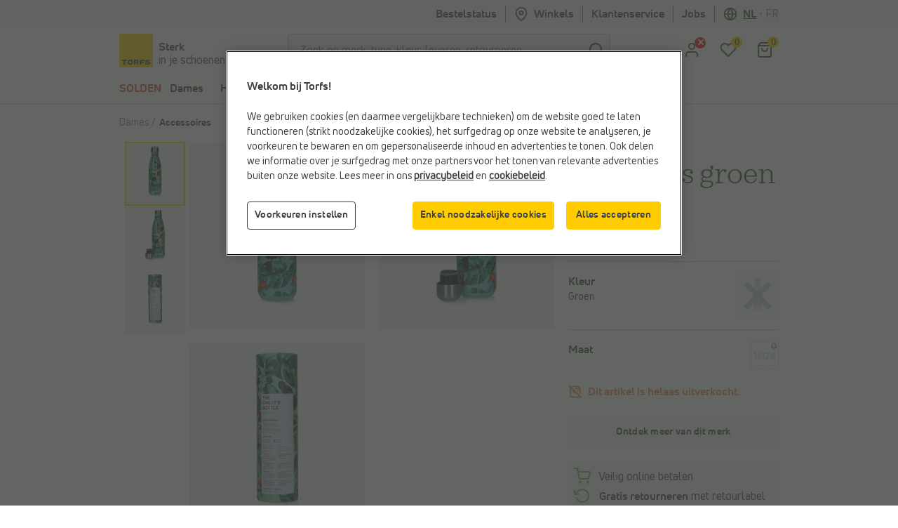

--- FILE ---
content_type: text/html;charset=UTF-8
request_url: https://www.torfs.be/nl/dames/accessoires/chilly%E2%80%99s-x-tropical-toucan-3d-groene-drinkfles-500ml/335134.html?cgid=Dames-Accessoires
body_size: 46236
content:
<!DOCTYPE html>
<html lang="nl" country="BE" data-originalcode="nl-BE">
<head>



<script defer src="/on/demandware.static/Sites-Torfs-Webshop-BE-Site/-/nl_BE/v1768618837900/js/gddl.js"></script>

    <script defer src="/on/demandware.static/Sites-Torfs-Webshop-BE-Site/-/nl_BE/v1768618837900/js/newRelic.js"></script>




    <script src="https://cdn.cookielaw.org/consent/ef484333-8eca-4424-8d8b-a9acd8b06a2d/otSDKStub.js" data-document-language="true" type="text/javascript" charset="UTF-8" data-domain-script="ef484333-8eca-4424-8d8b-a9acd8b06a2d" ></script>

    <script type="text/javascript">
        function OptanonWrapper () {
            const url = "https://www.torfs.be/on/demandware.store/Sites-Torfs-Webshop-BE-Site/nl_BE/ConsentTracking-SetSession";
            const startConsentUrl = url + '?consent=' + OnetrustActiveGroups.includes("C0003");
            fetch(startConsentUrl);

            OneTrust.OnConsentChanged(function (e) {
                const onConsentChangedUrl = url + '?consent=' + e.detail.includes("C0003");
                fetch(onConsentChangedUrl);
                window.dataLayer = window.dataLayer || [];
                window.dataLayer.push({
                    'event': 'OneTrustConsentChange',
                    'OnetrustActiveGroups': e.detail.join(','),
                    'dataSubjectId': OneTrust.getDataSubjectId()
                });
            });

            if (!OneTrust.IsAlertBoxClosed()) {
                window.dataLayer = window.dataLayer || [];
                window.dataLayer.push({
                    'event': 'OneTrustBannerOpen',
                    'dataSubjectId': OneTrust.getDataSubjectId()
                });
            }
        }
    </script>



<script defer src="//cdn.bc0a.com/autopilot/f00000000295590/autopilot_sdk.js"></script>

<script defer src='https://www.google.com/recaptcha/api.js?render=6LfgV-MqAAAAABoRdemGH6XMkFLtxHT0pGE1bx7X&badge=inline'></script>

<script defer src="/on/demandware.static/Sites-Torfs-Webshop-BE-Site/-/nl_BE/v1768618837900/js/plugins.js"></script>
<script defer src="/on/demandware.static/Sites-Torfs-Webshop-BE-Site/-/nl_BE/v1768618837900/js/components.js"></script>
<script defer src="/on/demandware.static/Sites-Torfs-Webshop-BE-Site/-/nl_BE/v1768618837900/js/header.js"></script>
<script defer src="/on/demandware.static/Sites-Torfs-Webshop-BE-Site/-/nl_BE/v1768618837900/js/footer.js"></script>
<script defer src="/on/demandware.static/Sites-Torfs-Webshop-BE-Site/-/nl_BE/v1768618837900/js/product.js"></script>
<script defer src="/on/demandware.static/Sites-Torfs-Webshop-BE-Site/-/nl_BE/v1768618837900/js/util.js"></script>
<script defer src="/on/demandware.static/Sites-Torfs-Webshop-BE-Site/-/nl_BE/v1768618837900/js/main.js"></script>

<script defer src="/on/demandware.static/Sites-Torfs-Webshop-BE-Site/-/nl_BE/v1768618837900/js/analytics/productAnalytics.js"></script>
<script defer src="/on/demandware.static/Sites-Torfs-Webshop-BE-Site/-/nl_BE/v1768618837900/js/analytics/reservationAnalytics.js"></script>
<script defer src="/on/demandware.static/Sites-Torfs-Webshop-BE-Site/-/nl_BE/v1768618837900/js/analytics/contentAnalytics.js"></script>
<script defer src="/on/demandware.static/Sites-Torfs-Webshop-BE-Site/-/nl_BE/v1768618837900/js/analytics/filterAnalytics.js"></script>
<script defer src="/on/demandware.static/Sites-Torfs-Webshop-BE-Site/-/nl_BE/v1768618837900/js/analytics/pageAnalytics.js"></script>
<script defer src="/on/demandware.static/Sites-Torfs-Webshop-BE-Site/-/nl_BE/v1768618837900/js/analytics/loginAnalytics.js"></script>
<script defer src="/on/demandware.static/Sites-Torfs-Webshop-BE-Site/-/nl_BE/v1768618837900/js/analytics/registrationAnalytics.js"></script>
<script defer src="/on/demandware.static/Sites-Torfs-Webshop-BE-Site/-/nl_BE/v1768618837900/js/analytics/accountAnalytics.js"></script>
<script defer src="/on/demandware.static/Sites-Torfs-Webshop-BE-Site/-/nl_BE/v1768618837900/js/analytics/linkAnalytics.js"></script>
<script defer src="/on/demandware.static/Sites-Torfs-Webshop-BE-Site/-/nl_BE/v1768618837900/js/analytics/searchAnalytics.js"></script>
<script defer src="/on/demandware.static/Sites-Torfs-Webshop-BE-Site/-/nl_BE/v1768618837900/js/analytics/navigationAnalytics.js"></script>



<script>
    async function checkSDKExistanceAndAddCustomAttribute() {
        if (!window.NOIBUJS) {
            await new Promise(resolve => {
                window.addEventListener('noibuSDKReady', resolve);
            });
        }
        window.NOIBUJS.addCustomAttribute('sessionId', 'aM-mbC9bLrsmrxLTK2-501ZI5u7cpyX89ec=');
    }
    checkSDKExistanceAndAddCustomAttribute();
</script>


    <script defer src="/on/demandware.static/Sites-Torfs-Webshop-BE-Site/-/nl_BE/v1768618837900/js/productDetail.js"></script>


<meta charset=UTF-8 />
<meta name="viewport" content="width=device-width, initial-scale=1" />



    
        
            <meta property="og:image" content="https://www.torfs.be/on/demandware.static/-/Sites-torfs-catalog-master/default/dw25825f67/hi-res/pdp/335/335134/335134-1.jpg" />
        
    

    
        
            <meta property="fb:app_id" content="332167850164114" />
        
    

    
        
            <meta property="og:type" content="product" />
        
    

    
        <meta name="twitter:card" content="summary" />
    

    
        
            <meta property="og:site_name" content="TORFS.BE | Gratis verzending en retour" />
        
    

    
        <meta name="twitter:site" content="@schoenentorfs" />
    

    
        
            <meta property="og:title" content="Chilly&rsquo;s x Tropical Toucan 3D Groene Drinkfles 500ml | Dames,Heren,Jongens,Meisjes Drinkbussen | Online op TORFS.BE" />
        
    

    
        
            <meta property="og:locale" content="nl_BE" />
        
    

    
        <meta name="description" content="Chilly&rsquo;s x Tropical Toucan 3D Groene Drinkfles 500ml voor heren, jongens, meisjes en dames vanaf &#8364;31,95. Gratis levering en retourneren in alle Torfs winkels." />
    

    
        
            <meta property="og:url" content="https://www.torfs.be/nl/dames/accessoires/chilly%E2%80%99s-x-tropical-toucan-3d-groene-drinkfles-500ml/335134.html?cgid=Dames-Accessoires" />
        
    

    
        
        
            <title>Chilly&rsquo;s x Tropical Toucan 3D Groene Drinkfles 500ml | Dames,Heren,Jongens,Meisjes Drinkbussen | Online op TORFS.BE</title>
        
    

    
        
            <meta property="og:description" content="Chilly&rsquo;s x Tropical Toucan 3D Groene Drinkfles 500ml voor heren, jongens, meisjes en dames vanaf &#8364;31,95. Gratis levering en retourneren in alle Torfs winkels." />
        
    





<meta name="theme-color" content="#ffffff" media="(prefers-color-scheme: light)" />
<meta name="theme-color" content="#121212" media="(prefers-color-scheme: dark)" />




    
    
    
        <link rel="canonical" href="https://www.torfs.be/nl/dames/accessoires/drinkbussen/drinkflessen/chilly%E2%80%99s-x-tropical-toucan-3d-groene-drinkfles-500ml/335134.html"/>
        <meta property="og:url" content="https://www.torfs.be/nl/dames/accessoires/drinkbussen/drinkflessen/chilly%E2%80%99s-x-tropical-toucan-3d-groene-drinkfles-500ml/335134.html" />
    



<link rel="prefetch" href="/on/demandware.static/Sites-Torfs-Webshop-BE-Site/-/nl_BE/v1768618837900/js/plugins.js" as="script" />
<link rel="prefetch" href="/on/demandware.static/Sites-Torfs-Webshop-BE-Site/-/nl_BE/v1768618837900/js/components.js" as="script" />
<link rel="prefetch" href="/on/demandware.static/Sites-Torfs-Webshop-BE-Site/-/nl_BE/v1768618837900/js/header.js" as="script" />
<link rel="prefetch" href="/on/demandware.static/Sites-Torfs-Webshop-BE-Site/-/nl_BE/v1768618837900/js/footer.js" as="script" />
<link rel="prefetch" href="/on/demandware.static/Sites-Torfs-Webshop-BE-Site/-/nl_BE/v1768618837900/js/product.js" as="script" />
<link rel="prefetch" href="/on/demandware.static/Sites-Torfs-Webshop-BE-Site/-/nl_BE/v1768618837900/js/util.js" as="script" />
<link rel="prefetch" href="/on/demandware.static/Sites-Torfs-Webshop-BE-Site/-/nl_BE/v1768618837900/js/main.js" as="script" />
<link rel="prefetch" href="/on/demandware.static/Sites-Torfs-Webshop-BE-Site/-/nl_BE/v1768618837900/js/search.js" as="script" />
<link rel="prefetch" href="/on/demandware.static/Sites-Torfs-Webshop-BE-Site/-/nl_BE/v1768618837900/js/productDetail.js" as="script" />
<link rel="prefetch" href="/on/demandware.static/Sites-Torfs-Webshop-BE-Site/-/nl_BE/v1768618837900/js/cart.js" as="script" />
<link rel="prefetch" href="/on/demandware.static/Sites-Torfs-Webshop-BE-Site/-/nl_BE/v1768618837900/js/checkout.js" as="script" />

<link rel="prefetch" href="/on/demandware.static/Sites-Torfs-Webshop-BE-Site/-/nl_BE/v1768618837900/js/analytics/productAnalytics.js" as="script" />
<link rel="prefetch" href="/on/demandware.static/Sites-Torfs-Webshop-BE-Site/-/nl_BE/v1768618837900/js/analytics/reservationAnalytics.js" as="script" />
<link rel="prefetch" href="/on/demandware.static/Sites-Torfs-Webshop-BE-Site/-/nl_BE/v1768618837900/js/analytics/contentAnalytics.js" as="script" />
<link rel="prefetch" href="/on/demandware.static/Sites-Torfs-Webshop-BE-Site/-/nl_BE/v1768618837900/js/analytics/filterAnalytics.js" as="script" />
<link rel="prefetch" href="/on/demandware.static/Sites-Torfs-Webshop-BE-Site/-/nl_BE/v1768618837900/js/analytics/pageAnalytics.js" as="script" />
<link rel="prefetch" href="/on/demandware.static/Sites-Torfs-Webshop-BE-Site/-/nl_BE/v1768618837900/js/analytics/loginAnalytics.js" as="script" />
<link rel="prefetch" href="/on/demandware.static/Sites-Torfs-Webshop-BE-Site/-/nl_BE/v1768618837900/js/analytics/registrationAnalytics.js" as="script" />
<link rel="prefetch" href="/on/demandware.static/Sites-Torfs-Webshop-BE-Site/-/nl_BE/v1768618837900/js/analytics/accountAnalytics.js" as="script" />
<link rel="prefetch" href="/on/demandware.static/Sites-Torfs-Webshop-BE-Site/-/nl_BE/v1768618837900/js/analytics/linkAnalytics.js" as="script" />
<link rel="prefetch" href="/on/demandware.static/Sites-Torfs-Webshop-BE-Site/-/nl_BE/v1768618837900/js/analytics/searchAnalytics.js" as="script" />
<link rel="prefetch" href="/on/demandware.static/Sites-Torfs-Webshop-BE-Site/-/nl_BE/v1768618837900/js/analytics/navigationAnalytics.js" as="script" />

<link rel="prefetch" href="/on/demandware.static/Sites-Torfs-Webshop-BE-Site/-/nl_BE/v1768618837900/css/global.css" as="style" />
<link rel="prefetch" href="/on/demandware.static/Sites-Torfs-Webshop-BE-Site/-/nl_BE/v1768618837900/css/search.css" as="style" />
<link rel="prefetch" href="/on/demandware.static/Sites-Torfs-Webshop-BE-Site/-/nl_BE/v1768618837900/css/checkout.css" as="style" />
<link rel="prefetch" href="/on/demandware.static/Sites-Torfs-Webshop-BE-Site/-/nl_BE/v1768618837900/css/product/detail.css" as="style" />

<link rel="preload" href="/on/demandware.static/Sites-Torfs-Webshop-BE-Site/-/nl_BE/v1768618837900/fonts/36F0C8_13_0.woff2" as="font" type="font/woff2" crossorigin="anonymous" />
<link rel="preload" href="/on/demandware.static/Sites-Torfs-Webshop-BE-Site/-/nl_BE/v1768618837900/fonts/36F0C8_D_0.woff2" as="font" type="font/woff2" crossorigin="anonymous" />
<link rel="preload" href="/on/demandware.static/Sites-Torfs-Webshop-BE-Site/-/nl_BE/v1768618837900/fonts/36F0C8_8_0.woff2" as="font" type="font/woff2" crossorigin="anonymous" />
<link rel="preload" href="/on/demandware.static/Sites-Torfs-Webshop-BE-Site/-/nl_BE/v1768618837900/fonts/36F0C8_0_0.woff2" as="font" type="font/woff2" crossorigin="anonymous" />
<link rel="preload" href="/on/demandware.static/Sites-Torfs-Webshop-BE-Site/-/nl_BE/v1768618837900/fonts/36F0C8_3_0.woff2" as="font" type="font/woff2" crossorigin="anonymous" />
<link rel="preload" href="/on/demandware.static/Sites-Torfs-Webshop-BE-Site/-/nl_BE/v1768618837900/fonts/36F0C8_1C_0.woff2" as="font" type="font/woff2" crossorigin="anonymous" />

<link rel="dns-prefetch" href="//cdn.cquotient.com" />
<link rel="preconnect" href="https://www.google.com" />
<link rel="preconnect" href="https://sstg.torfs.be" />
<link rel="preconnect" href="https://www.gstatic.com" />
<link rel="preconnect" href="https://fonts.gstatic.com" />


<link rel="icon" href="/on/demandware.static/Sites-Torfs-Webshop-BE-Site/-/default/dw3bb46d6f/images/favicon.ico" />
<link rel="icon" type="image/png" sizes="16x16" href="/on/demandware.static/Sites-Torfs-Webshop-BE-Site/-/default/dwbaf75b79/images/favicon-16x16.png" />
<link rel="icon" type="image/png" sizes="32x32" href="/on/demandware.static/Sites-Torfs-Webshop-BE-Site/-/default/dw3b1722dc/images/favicon-32x32.png" />
<link rel="icon" type="image/png" sizes="48x48" href="/on/demandware.static/Sites-Torfs-Webshop-BE-Site/-/default/dwac123c70/images/favicon-48x48.png" />
<link rel="icon" type="image/png" sizes="96x96" href="/on/demandware.static/Sites-Torfs-Webshop-BE-Site/-/default/dw1621605b/images/favicon-96x96.png" />
<link rel="apple-touch-icon" sizes="180x180" href="/on/demandware.static/Sites-Torfs-Webshop-BE-Site/-/default/dwa521efb6/images/apple-touch-icon.png" />

<link rel="stylesheet" href="/on/demandware.static/Sites-Torfs-Webshop-BE-Site/-/nl_BE/v1768618837900/css/global.css" />


    <link rel="stylesheet" href="/on/demandware.static/Sites-Torfs-Webshop-BE-Site/-/nl_BE/v1768618837900/css/product/detail.css" />

    <link rel="stylesheet" href="/on/demandware.static/Sites-Torfs-Webshop-BE-Site/-/nl_BE/v1768618837900/css/inventoryCheck.css" />



    <meta name="google-site-verification" content="5VuA8NkH6UyZ1XIXqnF2ZhdhFPAULVaqKzS1nuKBqRM" />



    <meta name="msvalidate.01" content="C038F4B3E0F68866D52E0E1024B16DF9" />


<script>
    dataLayer = [];
</script>


    
    <script>(function(w,d,s,l,i){w[l]=w[l]||[];w[l].push({'gtm.start':
    new Date().getTime(),event:'gtm.js'});var f=d.getElementsByTagName(s)[0],
    j=d.createElement(s),dl=l!='dataLayer'?'&l='+l:'';j.async=true;j.src=
    'https://sstg.torfs.be/collector.js';f.parentNode.insertBefore(j,f);
    })(window,document,'script','dataLayer','GTM-PNSDC8M');</script>
    




    <script type="text/javascript">
    // Duration in milliseconds to wait while the Kameleoon application file is loaded
    var kameleoonLoadingTimeout = 1000;

    window.kameleoonQueue = window.kameleoonQueue || [];
    window.kameleoonStartLoadTime = new Date().getTime();
    if (! document.getElementById("kameleoonLoadingStyleSheet") && ! window.kameleoonDisplayPageTimeOut)
    {
        var kameleoonS = document.getElementsByTagName("script")[0];
        var kameleoonCc = "* { visibility: hidden !important; background-image: none !important; }";
        var kameleoonStn = document.createElement("style");
        kameleoonStn.type = "text/css";
        kameleoonStn.id = "kameleoonLoadingStyleSheet";
        if (kameleoonStn.styleSheet)
        {
            kameleoonStn.styleSheet.cssText = kameleoonCc;
        }
        else
        {
            kameleoonStn.appendChild(document.createTextNode(kameleoonCc));
        }
        kameleoonS.parentNode.insertBefore(kameleoonStn, kameleoonS);
        window.kameleoonDisplayPage = function(fromEngine)
        {
            if (!fromEngine)
            {
                window.kameleoonTimeout = true;
            }
            if (kameleoonStn.parentNode)
            {
                kameleoonStn.parentNode.removeChild(kameleoonStn);
            }
        };
        window.kameleoonDisplayPageTimeOut = window.setTimeout(window.kameleoonDisplayPage, kameleoonLoadingTimeout);
    }
</script>
<script type="text/javascript" src="//6ab37bwg4l.kameleoon.io/engine.js" async="true" fetchpriority="high"></script>














<script class="kxint" data-namespace="torfslnv">
window.Krux||((Krux=function(){Krux.q.push(arguments);}).q=[]);
(function(){
  function retrieve(n){
    var k= 'kx'+'torfslnv_'+n, ls=(function(){
      try {
        return window.localStorage;
      } catch(e) {
        return null;
      }
    })();
    if (ls) {
        return ls[k] || '';
    } else if (navigator.cookieEnabled) {
        var m = document.cookie.match(k+'=([^;]*)');
        return (m && unescape(m[1])) || '';
    } else {
        return '';
    }
  }

  if(typeof Krux !== 'undefined') {
    Krux.user = retrieve('user');
    Krux.segments = retrieve('segs') ? retrieve('segs').split(',') : [];
  }
})();
</script>



    <script src="https://cdn.evgnet.com/beacon/torfslnv/production/scripts/evergage.min.js"></script>


<script type="text/javascript">//<!--
/* <![CDATA[ (head-active_data.js) */
var dw = (window.dw || {});
dw.ac = {
    _analytics: null,
    _events: [],
    _category: "",
    _searchData: "",
    _anact: "",
    _anact_nohit_tag: "",
    _analytics_enabled: "true",
    _timeZone: "Europe/Brussels",
    _capture: function(configs) {
        if (Object.prototype.toString.call(configs) === "[object Array]") {
            configs.forEach(captureObject);
            return;
        }
        dw.ac._events.push(configs);
    },
	capture: function() { 
		dw.ac._capture(arguments);
		// send to CQ as well:
		if (window.CQuotient) {
			window.CQuotient.trackEventsFromAC(arguments);
		}
	},
    EV_PRD_SEARCHHIT: "searchhit",
    EV_PRD_DETAIL: "detail",
    EV_PRD_RECOMMENDATION: "recommendation",
    EV_PRD_SETPRODUCT: "setproduct",
    applyContext: function(context) {
        if (typeof context === "object" && context.hasOwnProperty("category")) {
        	dw.ac._category = context.category;
        }
        if (typeof context === "object" && context.hasOwnProperty("searchData")) {
        	dw.ac._searchData = context.searchData;
        }
    },
    setDWAnalytics: function(analytics) {
        dw.ac._analytics = analytics;
    },
    eventsIsEmpty: function() {
        return 0 == dw.ac._events.length;
    }
};
/* ]]> */
// -->
</script>
<script type="text/javascript">//<!--
/* <![CDATA[ (head-cquotient.js) */
var CQuotient = window.CQuotient = {};
CQuotient.clientId = 'bcqr-Torfs-Webshop-BE';
CQuotient.realm = 'BCQR';
CQuotient.siteId = 'Torfs-Webshop-BE';
CQuotient.instanceType = 'prd';
CQuotient.locale = 'nl_BE';
CQuotient.fbPixelId = '__UNKNOWN__';
CQuotient.activities = [];
CQuotient.cqcid='';
CQuotient.cquid='';
CQuotient.cqeid='';
CQuotient.cqlid='';
CQuotient.apiHost='api.cquotient.com';
/* Turn this on to test against Staging Einstein */
/* CQuotient.useTest= true; */
CQuotient.useTest = ('true' === 'false');
CQuotient.initFromCookies = function () {
	var ca = document.cookie.split(';');
	for(var i=0;i < ca.length;i++) {
	  var c = ca[i];
	  while (c.charAt(0)==' ') c = c.substring(1,c.length);
	  if (c.indexOf('cqcid=') == 0) {
		CQuotient.cqcid=c.substring('cqcid='.length,c.length);
	  } else if (c.indexOf('cquid=') == 0) {
		  var value = c.substring('cquid='.length,c.length);
		  if (value) {
		  	var split_value = value.split("|", 3);
		  	if (split_value.length > 0) {
			  CQuotient.cquid=split_value[0];
		  	}
		  	if (split_value.length > 1) {
			  CQuotient.cqeid=split_value[1];
		  	}
		  	if (split_value.length > 2) {
			  CQuotient.cqlid=split_value[2];
		  	}
		  }
	  }
	}
}
CQuotient.getCQCookieId = function () {
	if(window.CQuotient.cqcid == '')
		window.CQuotient.initFromCookies();
	return window.CQuotient.cqcid;
};
CQuotient.getCQUserId = function () {
	if(window.CQuotient.cquid == '')
		window.CQuotient.initFromCookies();
	return window.CQuotient.cquid;
};
CQuotient.getCQHashedEmail = function () {
	if(window.CQuotient.cqeid == '')
		window.CQuotient.initFromCookies();
	return window.CQuotient.cqeid;
};
CQuotient.getCQHashedLogin = function () {
	if(window.CQuotient.cqlid == '')
		window.CQuotient.initFromCookies();
	return window.CQuotient.cqlid;
};
CQuotient.trackEventsFromAC = function (/* Object or Array */ events) {
try {
	if (Object.prototype.toString.call(events) === "[object Array]") {
		events.forEach(_trackASingleCQEvent);
	} else {
		CQuotient._trackASingleCQEvent(events);
	}
} catch(err) {}
};
CQuotient._trackASingleCQEvent = function ( /* Object */ event) {
	if (event && event.id) {
		if (event.type === dw.ac.EV_PRD_DETAIL) {
			CQuotient.trackViewProduct( {id:'', alt_id: event.id, type: 'raw_sku'} );
		} // not handling the other dw.ac.* events currently
	}
};
CQuotient.trackViewProduct = function(/* Object */ cqParamData){
	var cq_params = {};
	cq_params.cookieId = CQuotient.getCQCookieId();
	cq_params.userId = CQuotient.getCQUserId();
	cq_params.emailId = CQuotient.getCQHashedEmail();
	cq_params.loginId = CQuotient.getCQHashedLogin();
	cq_params.product = cqParamData.product;
	cq_params.realm = cqParamData.realm;
	cq_params.siteId = cqParamData.siteId;
	cq_params.instanceType = cqParamData.instanceType;
	cq_params.locale = CQuotient.locale;
	
	if(CQuotient.sendActivity) {
		CQuotient.sendActivity(CQuotient.clientId, 'viewProduct', cq_params);
	} else {
		CQuotient.activities.push({activityType: 'viewProduct', parameters: cq_params});
	}
};
/* ]]> */
// -->
</script>

</head>
<body>


<noscript><iframe src="https://sstg.torfs.be/ns.html?id=GTM-PNSDC8M"
height="0" width="0" style="display:none;visibility:hidden"></iframe></noscript>


<div class="d-none js-pageData"
    data-store-id="835">
</div>
<div
class="page"
data-pagename=""
data-action="Product-ShowInCategory"
data-instancetype="2"
data-querystring="cgid=Dames-Accessoires&amp;pid=335134"
data-session-start="null"
data-product-ratings-url="/on/demandware.store/Sites-Torfs-Webshop-BE-Site/nl_BE/Product-Ratings"
data-slider-dots-aria-label="Ga naar onderdeel {0} van {1}"
>





















    <div class="keyboard-nav-shortcuts" role="banner" aria-label="Toetsenbordsnelkoppelingen">
    <div class="container-fluid">
        <div class="keyboard-nav-shortcuts__content">
            <div class="keyboard-nav-shortcuts__links d-flex w-100 justify-content-center">
                <button class="btn btn-quinary">
                    Ga naar Zoeken
                </button>
                <button class="btn btn-quinary">
                    Ga naar Hoofdmenu
                </button>
                <button class="btn btn-quinary">
                    Ga naar Klantenservice
                </button>
            </div>
        </div>
    </div>
</div>

<div class="header header-wrapper" data-placement="header">
    <div class="header-usp-wrapper MCP_global_banner d-none" data-placement="header/usp" data-identifier="usp">
        
	 

	
        <button class="btn btn-link header-usp-close d-none" aria-label="Sluiten">
            <svg xmlns="http://www.w3.org/2000/svg" width="24" height="24" viewBox="0 0 24 24" fill="none" stroke="currentColor" stroke-width="2" stroke-linecap="round" stroke-linejoin="round" class="feather feather-x"><line x1="18" y1="6" x2="6" y2="18"></line><line x1="6" y1="6" x2="18" y2="18"></line></svg>

        </button>
    </div>
    

    <div
    class="d-none js-auth-data"
    data-authenticated="false"
    data-registered="false"
    data-session-start="null"
>
</div>

    <div class="header-top d-none d-lg-flex" data-placement="header/top">
    <div class="container">
        <div class="row">
            <div class="col-12 d-flex justify-content-end">
                <div class="header-top__item">
                    <a href="/nl/mijn-account/bestellingen">
                        Bestelstatus
                    </a>
                </div>
                <div class="header-top__item header-top__favorite-store">
                    
<div class="header-favorite-store"
    data-get-favorite-store-header-url="/on/demandware.store/Sites-Torfs-Webshop-BE-Site/nl_BE/Page-HeaderFavoriteStore"
    data-permanently-closed="null"
    data-permanently-closed-title="Favoriete winkel"
    data-permanently-closed-info="Jouw favoriete winkel is helaas definitief gesloten. Kies een nieuwe favoriete winkel om jouw online winkelervaring te verbeteren."
    data-permanently-closed-accept-button="Kies een nieuwe favoriete winkel"
    data-permanently-closed-cancel-button="Niet nu"
    data-permanently-redirect-url="/nl/torfs-schoenenwinkels-in-je-buurt?showMap=true"
>
    
        <a class="header-favorite-store__link" href="/nl/torfs-schoenenwinkels-in-je-buurt?showMap=true">
            <svg xmlns="http://www.w3.org/2000/svg" width="24" height="24" viewBox="0 0 24 24" fill="none" stroke="currentColor" stroke-width="2" stroke-linecap="round" stroke-linejoin="round" class="feather feather-map-pin"><path d="M21 10c0 7-9 13-9 13s-9-6-9-13a9 9 0 0 1 18 0z"></path><circle cx="12" cy="10" r="3"></circle></svg>
 Winkels
        </a>
        <div class="container header-favorite-store__flyout w-50 flyout">
            <p class="col-12 flyout__no-fav-store">
                <span>Je hebt nog geen favoriete winkel</span>
            </p>
            <a class="col-12 btn btn-secondary" href="/nl/torfs-schoenenwinkels-in-je-buurt?showMap=true">
                <span>Alle winkels</span>
            </a>
        </div>
    
</div>

                </div>
                <div class="header-top__item header-top__faq">
                    <a href="/nl/faq-overview/faq-overview.html">
                        Klantenservice
                    </a>
                </div>
                <div class="header-top__item header-top__jobs">
    <a href="/nl/jobs">
        Jobs
    </a>
</div>

                <div class="header-top__item header-top__country">
                    
    <div
        class="country-selector"
        data-url="/on/demandware.store/Sites-Torfs-Webshop-BE-Site/nl_BE/Page-SetLocale"
        tabindex="0"
    >
        <svg xmlns="http://www.w3.org/2000/svg" width="24" height="24" viewBox="0 0 24 24" fill="none" stroke="currentColor" stroke-width="2" stroke-linecap="round" stroke-linejoin="round" class="feather feather-globe"><circle cx="12" cy="12" r="10"></circle><line x1="2" y1="12" x2="22" y2="12"></line><path d="M12 2a15.3 15.3 0 0 1 4 10 15.3 15.3 0 0 1-4 10 15.3 15.3 0 0 1-4-10 15.3 15.3 0 0 1 4-10z"></path></svg>

        <span class="active">
            <span class="d-none d-lg-inline">nl</span>
            <span class="d-lg-none">Nederlands</span>
        </span>
        
            <span class="country-selector__separator">•</span>
            <a class="country-selector__link" href="#" data-locale="fr_BE" data-currencyCode="EUR">
                <span class="d-none d-lg-inline">fr</span>
                <span class="d-lg-none">fran&ccedil;ais</span>
            </a>
        
    </div>


                </div>
            </div>
        </div>
    </div>
</div>

</div>
<div class="header header-sticky-wrapper">
    <header class="header-middle" data-placement="header/middle">
        <div class="container-fluid">
            <div class="row py-2">
                 <div class="col-4 col-lg-3 d-flex flex-row">
    <a class="logo logo--torfs" href="/nl/home" title="Torfs">
        
	
	<div class="content-asset "><!-- dwMarker="content" dwContentID="2e851a62c3ca03fe320029b634" -->
		<p><img alt="Torfs logo" src="https://www.torfs.be/on/demandware.static/-/Library-Sites-TorfsSharedLibrary/default/dw001816af/images/Torfs-logo.png" title="" /></p>
	</div>



        <div class="logo-caption">
    <span class="logo-caption__main-content">
        Sterk
    </span>
    <span>
        in je schoenen
    </span>
</div>

    </a>
</div>
<div class="d-none d-lg-block col-lg-6 js-search-desktop search">
    <div class="d-flex h-100 align-items-center site-search">
    <meta itemprop="url" content="https://www.torfs.be"/>
    <form role="search" class="w-100" action="/nl/zoekresultaten" method="get" name="simpleSearch" novalidate>
        <div class="input-group">
            <input class="form-control search-field"
                type="search"
                name="q"
                value=""
                placeholder="Zoek op merk, type, kleur, leveren, retourneren, ..."
                autocomplete="off"
                aria-label="Zoek op merk, type, kleur, leveren, retourneren, ..."
                required
            />
            <div class="input-group-append">
                <button type="submit" class="btn btn-icon btn-search" aria-label="zoeken">
                    <span class="icon-holder">
                        <svg xmlns="http://www.w3.org/2000/svg" width="24" height="24" viewBox="0 0 24 24" fill="none" stroke="currentColor" stroke-width="2" stroke-linecap="round" stroke-linejoin="round" class="feather feather-search"><circle cx="11" cy="11" r="8"></circle><line x1="21" y1="21" x2="16.65" y2="16.65"></line></svg>

                    </span>
                </button>
            </div>
            <div class="suggestions-wrapper" data-url="/on/demandware.store/Sites-Torfs-Webshop-BE-Site/nl_BE/SearchServices-GetSuggestions?q=" data-initial-url="/on/demandware.store/Sites-Torfs-Webshop-BE-Site/nl_BE/SearchServices-GetInitialSuggestions"></div>
            <input type="hidden" value="nl_BE" name="lang"/>
        </div>
    </form>
</div>

</div>
<div class="col-6 col-lg-3 offset-2 offset-lg-0 d-flex align-items-center justify-content-end">
    <div class="user-menu">
    <div class="js-account-header" data-url="/on/demandware.store/Sites-Torfs-Webshop-BE-Site/nl_BE/Account-Header">
        <div
    id="location-holder"
    data-country="United States"
    data-country-code="US"
    data-locale-country-code="BE"
    data-locale-language="nl_BE"
></div>

    <div class="login-flyout-holder js-login-flyout-holder user-menu__icon-holder" data-flyout-url="/on/demandware.store/Sites-Torfs-Webshop-BE-Site/nl_BE/Login-Flyout">
        <a class="btn btn-icon" href="https://www.torfs.be/nl/mijn-account/inloggen" aria-label="aria.label.open.login">
            <span class="icon-holder">
                <svg xmlns="http://www.w3.org/2000/svg" width="24" height="24" viewBox="0 0 24 24" fill="none" stroke="currentColor" stroke-width="2" stroke-linecap="round" stroke-linejoin="round" class="feather feather-user"><path d="M20 21v-2a4 4 0 0 0-4-4H8a4 4 0 0 0-4 4v2"></path><circle cx="12" cy="7" r="4"></circle></svg>

            </span>
        </a>
        
    </div>
    
        <div class="login-highlight-holder js-login-highlight-holder" data-highlight-url="/on/demandware.store/Sites-Torfs-Webshop-BE-Site/nl_BE/Login-Highlight?type=login">
            
        </div>
    



    </div>
    <div class="user-menu__icon-holder">
        <a class="btn btn-icon js-wishlistCountContainer" href="/nl/mijn-account/mijn-verlanglijstje" aria-label="Mijn verlanglijstje">
            <span class="icon-holder">
    <svg xmlns="http://www.w3.org/2000/svg" width="24" height="24" viewBox="0 0 24 24" fill="none" stroke="currentColor" stroke-width="2" stroke-linecap="round" stroke-linejoin="round" class="feather feather-heart"><path d="M20.84 4.61a5.5 5.5 0 0 0-7.78 0L12 5.67l-1.06-1.06a5.5 5.5 0 0 0-7.78 7.78l1.06 1.06L12 21.23l7.78-7.78 1.06-1.06a5.5 5.5 0 0 0 0-7.78z"></path></svg>

    <span class="heart-count-indicator js-wishlistCount" data-products="[]">
        <span class="counter">
            0
        </span>
    </span>
</span>

        </a>
    </div>
    <div class="minicart minicart-header user-menu__icon-holder" data-action-url="/on/demandware.store/Sites-Torfs-Webshop-BE-Site/nl_BE/Cart-MiniCartShow">
        <a class="btn btn-icon" href="https://www.torfs.be/nl/winkelmandje" title="View Cart" aria-label="Mijn winkelmandje">
    <span class="icon-holder">
        <svg xmlns="http://www.w3.org/2000/svg" width="24" height="24" viewBox="0 0 24 24" fill="none" stroke="currentColor" stroke-width="2" stroke-linecap="round" stroke-linejoin="round" class="feather feather-shopping-bag"><path d="M6 2L3 6v14a2 2 0 0 0 2 2h14a2 2 0 0 0 2-2V6l-3-4z"></path><line x1="3" y1="6" x2="21" y2="6"></line><path d="M16 10a4 4 0 0 1-8 0"></path></svg>

        <span class="cart-count-indicator minicart-quantity"
            data-item-count="0.0"
            data-url="https://www.torfs.be/on/demandware.store/Sites-Torfs-Webshop-BE-Site/nl_BE/Cart-CartShown"
            data-cart-shown="null"
            data-abandoned-cart-messaging-enabled="true"
            data-abandoned-cart-message="Nog 0 producten in je winkelmandje!"
            >
            <span class="counter">
                0
            </span>
        </span>
    </span>
</a>
<div class="popover popover-bottom"></div>

    </div>
</div>

</div>

            </div>
            <div class="row d-lg-none">
                <div class="col-12 pl-0 js-search-mobile header-search-mobile-wrapper">
                    <button class="btn btn-icon mobile-menu js-nav-menu-mobile-open" aria-label="Open het navigatie menu" aria-expanded="false" aria-controls="mobile-nav-menu">
                        <span class="icon-holder">
                            <svg xmlns="http://www.w3.org/2000/svg" width="24" height="24" viewBox="0 0 24 24" fill="none" stroke="currentColor" stroke-width="2" stroke-linecap="round" stroke-linejoin="round" class="feather feather-menu"><line x1="3" y1="12" x2="21" y2="12"></line><line x1="3" y1="6" x2="21" y2="6"></line><line x1="3" y1="18" x2="21" y2="18"></line></svg>

                        </span>
                    </button>
                    <div class="site-search" itemscope itemtype="http://schema.org/WebSite">
    <meta itemprop="url" content="https://www.torfs.be"/>
    <form role="search" class="w-100" action="/nl/zoekresultaten" method="get" name="simpleSearch"  itemprop="potentialAction" itemscope itemtype="http://schema.org/SearchAction" novalidate>
        <meta itemprop="target" content="https://www.torfs.be/nl/zoekresultaten?q={q}"/>
        <div class="input-group">
            <input class="form-control search-field"
                   itemprop="query-input"
                   type="search"
                   name="q"
                   value=""
                   placeholder="Zoek op merk, type, kleur, leveren, retourneren, ..."
                   autocomplete="off"
                   aria-label="Zoek op merk, type, kleur, leveren, retourneren, ..."
                   required
            />
            <div class="input-group-append">
                <button type="submit" class="btn btn-icon btn-search" aria-label="zoeken">
                    <span class="icon-holder">
                        <svg xmlns="http://www.w3.org/2000/svg" width="24" height="24" viewBox="0 0 24 24" fill="none" stroke="currentColor" stroke-width="2" stroke-linecap="round" stroke-linejoin="round" class="feather feather-search"><circle cx="11" cy="11" r="8"></circle><line x1="21" y1="21" x2="16.65" y2="16.65"></line></svg>

                    </span>
                </button>
            </div>
            <div class="suggestions-wrapper" data-url="/on/demandware.store/Sites-Torfs-Webshop-BE-Site/nl_BE/SearchServices-GetSuggestions?q=" data-initial-url="/on/demandware.store/Sites-Torfs-Webshop-BE-Site/nl_BE/SearchServices-GetInitialSuggestions"></div>
            <input type="hidden" value="nl_BE" name="lang"/>
        </div>
    </form>
</div>

                </div>
            </div>
        </div>
    </header>
    <div class="page-flyout nav-menu-mobile js-nav-menu-mobile" data-get-mobile-nav-url="/on/demandware.store/Sites-Torfs-Webshop-BE-Site/nl_BE/Page-IncludeHeaderMenu?mobile=true" aria-hidden="true">
    <div class="page-flyout__overlay"></div>
    <nav id="mobile-nav-menu" class="page-flyout__content">
        <div class="page-flyout__header">
            <div class="page-flyout__title-wrapper">
                 <div class="logo logo--torfs">
                    
	
	<div class="content-asset "><!-- dwMarker="content" dwContentID="2e851a62c3ca03fe320029b634" -->
		<p><img alt="Torfs logo" src="https://www.torfs.be/on/demandware.static/-/Library-Sites-TorfsSharedLibrary/default/dw001816af/images/Torfs-logo.png" title="" /></p>
	</div>



                </div>
                <button type="button" class="page-flyout__close" aria-label="button.close.menu">
                    <svg xmlns="http://www.w3.org/2000/svg" width="24" height="24" viewBox="0 0 24 24" fill="none" stroke="#3B3F3A" stroke-width="2" stroke-linecap="round" stroke-linejoin="round" class="feather feather-x"><line x1="18" y1="6" x2="6" y2="18"></line><line x1="6" y1="6" x2="18" y2="18"></line></svg>

                </button>
            </div>
        </div>
        <div class="page-flyout__container">
            
            <div class="nav-menu-mobile__nav-group js-top-level-nav-group">
                <a class="nav-menu-mobile__nav-item" href="/nl/mijn-account/bestellingen">
                    <svg xmlns="http://www.w3.org/2000/svg" width="24" height="24" viewBox="0 0 24 24" fill="none" stroke="currentColor" stroke-width="2" stroke-linecap="round" stroke-linejoin="round" class="feather feather-archive"><polyline points="21 8 21 21 3 21 3 8"></polyline><rect x="1" y="3" width="22" height="5"></rect><line x1="10" y1="12" x2="14" y2="12"></line></svg>Bestelstatus
                </a>
                <a class="nav-menu-mobile__nav-item" href="/nl/torfs-schoenenwinkels-in-je-buurt?showMap=true">
                    <svg xmlns="http://www.w3.org/2000/svg" width="24" height="24" viewBox="0 0 24 24" fill="none" stroke="currentColor" stroke-width="2" stroke-linecap="round" stroke-linejoin="round" class="feather feather-map-pin"><path d="M21 10c0 7-9 13-9 13s-9-6-9-13a9 9 0 0 1 18 0z"></path><circle cx="12" cy="10" r="3"></circle></svg>
Winkels
                </a>
                <a class="nav-menu-mobile__nav-item" href="/nl/faq-overview/faq-overview.html">
                    <svg xmlns="http://www.w3.org/2000/svg" width="24" height="24" viewBox="0 0 24 24" fill="none" stroke="currentColor" stroke-width="2" stroke-linecap="round" stroke-linejoin="round" class="feather feather-message-square"><path d="M21 15a2 2 0 0 1-2 2H7l-4 4V5a2 2 0 0 1 2-2h14a2 2 0 0 1 2 2z"></path></svg>
Klantenservice
                </a>
                <a class="nav-menu-mobile__nav-item" href="/nl/jobs">
                    <svg xmlns="http://www.w3.org/2000/svg" width="24" height="24" viewBox="0 0 24 24" fill="none" stroke="currentColor" stroke-width="2" stroke-linecap="round" stroke-linejoin="round" class="feather feather-briefcase"><rect x="2" y="7" width="20" height="14" rx="2" ry="2"></rect><path d="M16 21V5a2 2 0 0 0-2-2h-4a2 2 0 0 0-2 2v16"></path></svg>
Jobs
                </a>
                <div class="nav-menu-mobile__nav-item">
                    
    <div
        class="country-selector"
        data-url="/on/demandware.store/Sites-Torfs-Webshop-BE-Site/nl_BE/Page-SetLocale"
        tabindex="0"
    >
        <svg xmlns="http://www.w3.org/2000/svg" width="24" height="24" viewBox="0 0 24 24" fill="none" stroke="currentColor" stroke-width="2" stroke-linecap="round" stroke-linejoin="round" class="feather feather-globe"><circle cx="12" cy="12" r="10"></circle><line x1="2" y1="12" x2="22" y2="12"></line><path d="M12 2a15.3 15.3 0 0 1 4 10 15.3 15.3 0 0 1-4 10 15.3 15.3 0 0 1-4-10 15.3 15.3 0 0 1 4-10z"></path></svg>

        <span class="active">
            <span class="d-none d-lg-inline">nl</span>
            <span class="d-lg-none">Nederlands</span>
        </span>
        
            <span class="country-selector__separator">•</span>
            <a class="country-selector__link" href="#" data-locale="fr_BE" data-currencyCode="EUR">
                <span class="d-none d-lg-inline">fr</span>
                <span class="d-lg-none">fran&ccedil;ais</span>
            </a>
        
    </div>


                </div>
            </div>
        </div>
    </nav>
</div>


    <nav class="main-menu" id="sg-navbar-collapse" data-placement="header/middle/main-menu">
        <div class="navbar-language d-flex flex-column align-items-center d-lg-none">
            
    <div
        class="country-selector"
        data-url="/on/demandware.store/Sites-Torfs-Webshop-BE-Site/nl_BE/Page-SetLocale"
        tabindex="0"
    >
        <svg xmlns="http://www.w3.org/2000/svg" width="24" height="24" viewBox="0 0 24 24" fill="none" stroke="currentColor" stroke-width="2" stroke-linecap="round" stroke-linejoin="round" class="feather feather-globe"><circle cx="12" cy="12" r="10"></circle><line x1="2" y1="12" x2="22" y2="12"></line><path d="M12 2a15.3 15.3 0 0 1 4 10 15.3 15.3 0 0 1-4 10 15.3 15.3 0 0 1-4-10 15.3 15.3 0 0 1 4-10z"></path></svg>

        <span class="active">
            <span class="d-none d-lg-inline">nl</span>
            <span class="d-lg-none">Nederlands</span>
        </span>
        
            <span class="country-selector__separator">•</span>
            <a class="country-selector__link" href="#" data-locale="fr_BE" data-currencyCode="EUR">
                <span class="d-none d-lg-inline">fr</span>
                <span class="d-lg-none">fran&ccedil;ais</span>
            </a>
        
    </div>


        </div>
        <div class="position-relative">
            <div class="container d-flex flex-column flex-lg-row align-items-start align-items-lg-center h-100">
                <div class="d-flex justify-content-between align-items-center w-100">
                    <div class="d-lg-flex w-100">
                        <ul class="navbar-nav justify-content-start main-navbar-nav">
                            
    



















    
        
            
            
                <li class="main-nav-item " data-category-id="Solden" data-get-sub-nav-url="/on/demandware.store/Sites-Torfs-Webshop-BE-Site/nl_BE/Page-HeaderMenuSubNavigation?categoryID=Solden">
                    <div class="main-nav-button__wrapper">
                        <a class="main-nav-button main-nav-button--custom" href="/nl/solden/"
                            style="--custom-color: #e73f32; color: #e73f32;">
                            <span>SOLDEN</span>
                        </a>
                        
                    </div>
                    
                </li>
            
        
    
        
            
            
                <li class="main-nav-item has-mega-nav" data-category-id="Dames" data-get-sub-nav-url="/on/demandware.store/Sites-Torfs-Webshop-BE-Site/nl_BE/Page-HeaderMenuSubNavigation?categoryID=Dames">
                    <div class="main-nav-button__wrapper">
                        <a class="main-nav-button main-nav-button--default" href="/nl/dames/"
                            style="">
                            <span>Dames</span>
                        </a>
                        
                            <button type="button" class="main-nav-dropdown-toggle" aria-label="Open het submenu Dames" aria-expanded="false">
                                <svg xmlns="http://www.w3.org/2000/svg" width="24" height="24" viewBox="0 0 24 24" fill="none" stroke="currentColor" stroke-width="2" stroke-linecap="round" stroke-linejoin="round" class="feather feather-chevron-down"><polyline points="6 9 12 15 18 9"></polyline></svg>

                            </button>
                        
                    </div>
                    
                </li>
            
        
    
        
            
            
                <li class="main-nav-item has-mega-nav" data-category-id="Heren" data-get-sub-nav-url="/on/demandware.store/Sites-Torfs-Webshop-BE-Site/nl_BE/Page-HeaderMenuSubNavigation?categoryID=Heren">
                    <div class="main-nav-button__wrapper">
                        <a class="main-nav-button main-nav-button--default" href="/nl/heren/"
                            style="">
                            <span>Heren</span>
                        </a>
                        
                            <button type="button" class="main-nav-dropdown-toggle" aria-label="Open het submenu Heren" aria-expanded="false">
                                <svg xmlns="http://www.w3.org/2000/svg" width="24" height="24" viewBox="0 0 24 24" fill="none" stroke="currentColor" stroke-width="2" stroke-linecap="round" stroke-linejoin="round" class="feather feather-chevron-down"><polyline points="6 9 12 15 18 9"></polyline></svg>

                            </button>
                        
                    </div>
                    
                </li>
            
        
    
        
            
            
                <li class="main-nav-item has-mega-nav" data-category-id="Jongens" data-get-sub-nav-url="/on/demandware.store/Sites-Torfs-Webshop-BE-Site/nl_BE/Page-HeaderMenuSubNavigation?categoryID=Jongens">
                    <div class="main-nav-button__wrapper">
                        <a class="main-nav-button main-nav-button--default" href="/nl/jongens/"
                            style="">
                            <span>Jongens</span>
                        </a>
                        
                            <button type="button" class="main-nav-dropdown-toggle" aria-label="Open het submenu Jongens" aria-expanded="false">
                                <svg xmlns="http://www.w3.org/2000/svg" width="24" height="24" viewBox="0 0 24 24" fill="none" stroke="currentColor" stroke-width="2" stroke-linecap="round" stroke-linejoin="round" class="feather feather-chevron-down"><polyline points="6 9 12 15 18 9"></polyline></svg>

                            </button>
                        
                    </div>
                    
                </li>
            
        
    
        
            
            
                <li class="main-nav-item has-mega-nav" data-category-id="Meisjes" data-get-sub-nav-url="/on/demandware.store/Sites-Torfs-Webshop-BE-Site/nl_BE/Page-HeaderMenuSubNavigation?categoryID=Meisjes">
                    <div class="main-nav-button__wrapper">
                        <a class="main-nav-button main-nav-button--default" href="/nl/meisjes/"
                            style="">
                            <span>Meisjes</span>
                        </a>
                        
                            <button type="button" class="main-nav-dropdown-toggle" aria-label="Open het submenu Meisjes" aria-expanded="false">
                                <svg xmlns="http://www.w3.org/2000/svg" width="24" height="24" viewBox="0 0 24 24" fill="none" stroke="currentColor" stroke-width="2" stroke-linecap="round" stroke-linejoin="round" class="feather feather-chevron-down"><polyline points="6 9 12 15 18 9"></polyline></svg>

                            </button>
                        
                    </div>
                    
                </li>
            
        
    
        
            
	
	<div class="content-asset main-navbar-nav-content"><!-- dwMarker="content" dwContentID="6b7694dd2b2641f605afa49b3c" -->
		<li class="main-nav-item">
    <a class="main-nav-button main-nav-button--default" href="/nl/dames/kleding/">
        <span>Kleding</span>
    </a>
</li>
	</div>



        
    
        
            
            
                <li class="main-nav-item has-mega-nav" data-category-id="Merken" data-get-sub-nav-url="/on/demandware.store/Sites-Torfs-Webshop-BE-Site/nl_BE/Page-HeaderMenuSubNavigation?categoryID=Merken">
                    <div class="main-nav-button__wrapper">
                        <a class="main-nav-button main-nav-button--default" href="/nl/merken/"
                            style="">
                            <span>Merken</span>
                        </a>
                        
                            <button type="button" class="main-nav-dropdown-toggle" aria-label="Open het submenu Merken" aria-expanded="false">
                                <svg xmlns="http://www.w3.org/2000/svg" width="24" height="24" viewBox="0 0 24 24" fill="none" stroke="currentColor" stroke-width="2" stroke-linecap="round" stroke-linejoin="round" class="feather feather-chevron-down"><polyline points="6 9 12 15 18 9"></polyline></svg>

                            </button>
                        
                    </div>
                    
                </li>
            
        
    
        
            
            
                <li class="main-nav-item " data-category-id="Cadeaubon" data-get-sub-nav-url="/on/demandware.store/Sites-Torfs-Webshop-BE-Site/nl_BE/Page-HeaderMenuSubNavigation?categoryID=Cadeaubon">
                    <div class="main-nav-button__wrapper">
                        <a class="main-nav-button main-nav-button--default" href="/nl/cadeaubon/"
                            style="">
                            <span>Cadeaubon</span>
                        </a>
                        
                    </div>
                    
                </li>
            
        
    
        
            
            
                <li class="main-nav-item " data-category-id="Schoenverzorging" data-get-sub-nav-url="/on/demandware.store/Sites-Torfs-Webshop-BE-Site/nl_BE/Page-HeaderMenuSubNavigation?categoryID=Schoenverzorging">
                    <div class="main-nav-button__wrapper">
                        <a class="main-nav-button main-nav-button--default" href="/nl/schoenverzorging/"
                            style="">
                            <span>Schoenverzorging</span>
                        </a>
                        
                    </div>
                    
                </li>
            
        
    


                        </ul>
                    </div>
                    <ul class="header-text-rotator">
    <li class="active">
        <svg xmlns="http://www.w3.org/2000/svg" width="24" height="24" viewBox="0 0 24 24" fill="none" stroke="currentColor" stroke-width="2" stroke-linecap="round" stroke-linejoin="round" class="feather feather-check"><polyline points="20 6 9 17 4 12"></polyline></svg>
 <a href="https://www.torfs.be/nl/retourneren/faq-6.html"><strong>Gratis</strong> retourneren in België</a>
    </li>
    <li>
        <svg xmlns="http://www.w3.org/2000/svg" width="24" height="24" viewBox="0 0 24 24" fill="none" stroke="currentColor" stroke-width="2" stroke-linecap="round" stroke-linejoin="round" class="feather feather-check"><polyline points="20 6 9 17 4 12"></polyline></svg>
 <a href="https://www.torfs.be/nl/bestellen/faq-1.html">Voor 22u besteld, <strong>volgende werkdag</strong> geleverd in België</a>
    </li>
    <li>
        <svg xmlns="http://www.w3.org/2000/svg" width="24" height="24" viewBox="0 0 24 24" fill="none" stroke="currentColor" stroke-width="2" stroke-linecap="round" stroke-linejoin="round" class="feather feather-check"><polyline points="20 6 9 17 4 12"></polyline></svg>
 <a href="https://www.torfs.be/nl/leveren/faq-5.html"><strong>Gratis</strong> verzending v.a. € 35 in België</a>
    </li>
    <li>
        <svg xmlns="http://www.w3.org/2000/svg" width="24" height="24" viewBox="0 0 24 24" fill="none" stroke="currentColor" stroke-width="2" stroke-linecap="round" stroke-linejoin="round" class="feather feather-check"><polyline points="20 6 9 17 4 12"></polyline></svg>
 <a href="https://www.torfs.be/nl/betalen/faq-3.html"><strong>Veilig</strong> betalen</a>
    </li>
    <li>
        <svg xmlns="http://www.w3.org/2000/svg" width="24" height="24" viewBox="0 0 24 24" fill="none" stroke="currentColor" stroke-width="2" stroke-linecap="round" stroke-linejoin="round" class="feather feather-check"><polyline points="20 6 9 17 4 12"></polyline></svg>
 <a href="https://www.torfs.be/nl/leveren/faq-5.html"><strong>Avond</strong>- en <strong>zaterdag</strong> levering mogelijk in België</a>
    </li>
    <li>
        <svg xmlns="http://www.w3.org/2000/svg" width="24" height="24" viewBox="0 0 24 24" fill="none" stroke="currentColor" stroke-width="2" stroke-linecap="round" stroke-linejoin="round" class="feather feather-check"><polyline points="20 6 9 17 4 12"></polyline></svg>
 <a href="https://www.torfs.be/nl/kinderschoenen/">Al 75 jaar jouw lokale <strong>kinderschoenexpert</strong>!</a>
    </li>
</ul>

                </div>
            </div>
        </div>
    </nav>
</div>
<div class="header-freeHTML-js d-none" data-identifier="shop">
    
	 

	
</div>



    




















    


    <div class="modal fade ravotterModal" id="ravotterModal" tabindex="-1" role="dialog" aria-labelledby="ravotterModal">
    <div class="modal-dialog" role="document">
        <div class="modal-content">
        </div>
    </div>
</div>

    <div class="modal fade ravotterThankyouModal" id="ravotterThankyouModal" tabindex="-1" role="dialog" aria-labelledby="ravotterModal">
    <div class="modal-dialog" role="document">
        <div class="modal-content">
            <button type="button" class="close d-flex justify-content-end mt-2 px-3" data-dismiss="modal" aria-label="Sluiten">
                <span aria-hidden="true">&times;</span>
            </button>
            <div class="content-container">
                <div class="d-flex flex-column align-items-center mt-4 mb-3 pt-2 trapezoid-title trapezoid-title--blue">
                    <span>
                        Welkom bij de Ravotclub,
                    </span>
                    <span>
                        de leukste familieclub van 't land!
                    </span>
                </div>

                <p class="content-text px-4 mt-4">Geniet nu meteen van al je voordelen. Veel shopplezier! Vergeet na het shoppen niet al je kinderen toe te voegen aan jouw profiel.</p>

                <button type="button" class="btn btn-tertiary my-4" data-dismiss="modal" aria-label="Verder shoppen">
                    <span>Verder shoppen</span>
                </button>

                <img src="/on/demandware.static/Sites-Torfs-Webshop-BE-Site/-/default/dw51d20e80/images/ravotclub/mila/dancing.svg" alt="mila" class="mila">
                <img src="/on/demandware.static/Sites-Torfs-Webshop-BE-Site/-/default/dwdf4dd66e/images/ravotclub/milo/floating.svg" alt="milo" class="milo">
                <img src="/on/demandware.static/Sites-Torfs-Webshop-BE-Site/-/default/dw8b39bb13/images/ravotclub/cloud.svg" alt="cloud" class="cloud">
                <img src="/on/demandware.static/Sites-Torfs-Webshop-BE-Site/-/default/dwbc1bd9a0/images/ravotclub/popupCloudsLeft2.svg" alt="clouds" class="bg-cloud">
            </div>
        </div>
    </div>
</div>

    <div class="page-flyout js-reviews-flyout">
    <div class="page-flyout__overlay"></div>
    <div class="page-flyout__content">
        <div class="page-flyout__header page-flyout__header--border">
            <div class="page-flyout__title-wrapper">
                <span class="page-flyout__title">
                    Beoordelingen <span class="js-reviews-amount"></span>
                </span>
                <div tabindex="0" class="page-flyout__close" aria-label="Sluiten">
                    <svg xmlns="http://www.w3.org/2000/svg" width="24" height="24" viewBox="0 0 24 24" fill="none" stroke="#3B3F3A" stroke-width="2" stroke-linecap="round" stroke-linejoin="round" class="feather feather-x"><line x1="18" y1="6" x2="6" y2="18"></line><line x1="6" y1="6" x2="18" y2="18"></line></svg>

                </div>
            </div>
            <div class="reviews-summary js-reviews-summary"></div>
        </div>
        <div class="page-flyout__container reviews-overview js-reviews-overview"></div>
    </div>
</div>

    <div class="page-flyout js-addToCart-flyout addToCart-page-flyout">
    <div class="page-flyout__overlay"></div>
    <div class="page-flyout__content">
        <div class="page-flyout__header">
            <div class="page-flyout__title-wrapper">
                <span class="page-flyout__title">
                    Topkeuze! Het product is toegevoegd aan jouw winkelmandje
                </span>
                <div tabindex="0" class="page-flyout__close" aria-label="Sluiten">
                    <svg xmlns="http://www.w3.org/2000/svg" width="24" height="24" viewBox="0 0 24 24" fill="none" stroke="#3B3F3A" stroke-width="2" stroke-linecap="round" stroke-linejoin="round" class="feather feather-x"><line x1="18" y1="6" x2="6" y2="18"></line><line x1="6" y1="6" x2="18" y2="18"></line></svg>

                </div>
            </div>
        </div>
        <div class="page-flyout__container"></div>
    </div>
</div>

    <div class="modal fade clickCollectModal" id="clickCollectModal" tabindex="-1" role="dialog" aria-labelledby="clickCollectModal" data-reservation-dialog="/on/demandware.store/Sites-Torfs-Webshop-BE-Site/nl_BE/Product-ReservationDialog">
    <div class="modal-dialog modal-dialog-centered" role="document">
        <div class="modal-content">
            <div class="clickcollect-modal-title">
                
                <h3 class="js-clickcollect-modal-title"
                    data-title="Bekijk winkelvoorraad"
                    data-title-login="Stap 1/3: login"
                    data-title-confirm="Stap 2/3: bevestig"
                    data-title-complete="Stap 3/3: gereserveerd!"
                    data-title-fail="Stap 3/3: gefaald"
                >
                    Bekijk winkelvoorraad
                </h3>
                
                <button type="button" class="close" data-dismiss="modal" aria-label="Sluiten">
                    <svg xmlns="http://www.w3.org/2000/svg" width="24" height="24" viewBox="0 0 24 24" fill="none" stroke="#3B3F3A" stroke-width="2" stroke-linecap="round" stroke-linejoin="round" class="feather feather-x"><line x1="18" y1="6" x2="6" y2="18"></line><line x1="6" y1="6" x2="18" y2="18"></line></svg>

                </button>
            </div>
            <div class="clickcollect-modal-body">
            </div>
        </div>
    </div>
</div>


    
    
    
    
    
    
    
    
    

    
        <div class="js-stocknotification-modalcontent"
            data-subform="/on/demandware.store/Sites-Torfs-Webshop-BE-Site/nl_BE/Product-StockSubscriptionForm"
        ></div>

        <div class="modal fade stockNotification" id="stockNotificationModal" tabindex="-1" role="dialog" aria-labelledby="stockNotificationModal">
    <div class="modal-dialog modal-dialog-centered" role="document">
        <div class="modal-content">
        </div>
    </div>
</div>

    

    
        

<script type="application/ld+json">
    [
        {
            "@context": "https://schema.org/",
            "@type": "ProductGroup",
            "name": "Chilly&rsquo;s x Tropical Toucan 3D Groene Drinkfles 500ml",
            "brand": {
                "@type": "Brand",
                "name": "Chilly's"
            },
            "productGroupID": "M-237527-N-I",
            "variesBy": [
                "https://schema.org/size",
                "https://schema.org/color"
            ],
            "hasVariant": [
                
                    
                        {
                            "@type": "Product",
                            "sku": "33513400",
                            "image": "/on/demandware.static/-/Sites-torfs-catalog-master/default/dw25825f67/hi-res/pdp/335/335134/335134-1.jpg",
                            "name": "Drinkfles groen",
                            "color": "Groen",
                            "size": "1size",
                            "offers": {
                                "@type": "Offer",
                                "url": "https://www.torfs.be/nl/dames/accessoires/drinkbussen/drinkflessen/chilly%E2%80%99s-x-tropical-toucan-3d-groene-drinkfles-500ml/33513400.html",
                                
                                    "price": "31.95",
                                    "priceCurrency": "EUR",
                                
                                "size": "1size",
                                "itemCondition": "https://schema.org/NewCondition",
                                "availability": "https://schema.org/SoldOut"
                            }
                        }
                    
                
            ]
        }
    ]
</script>

    

    <!-- CQuotient Activity Tracking (viewProduct-cquotient.js) -->
<script type="text/javascript">//<!--
/* <![CDATA[ */
(function(){
	try {
		if(window.CQuotient) {
			var cq_params = {};
			cq_params.product = {
					id: 'M-237527-N-I',
					sku: '',
					type: 'vgroup',
					alt_id: '335134'
				};
			cq_params.realm = "BCQR";
			cq_params.siteId = "Torfs-Webshop-BE";
			cq_params.instanceType = "prd";
			window.CQuotient.trackViewProduct(cq_params);
		}
	} catch(err) {}
})();
/* ]]> */
// -->
</script>
<script type="text/javascript">//<!--
/* <![CDATA[ (viewProduct-active_data.js) */
dw.ac._capture({id: "335134", type: "detail"});
/* ]]> */
// -->
</script>
        <div class="container product-detail js-product-detail product-detail-page product-wrapper product-detail--outofstock"
            data-colorvariantid="335134"
            data-click-and-collect-enabled="true"
            data-producttype="variationGroup"
            data-pid="335134" itemscope itemtype="http://schema.org/Product">

            <meta itemprop="name" content="Drinkfles groen" />
<meta itemprop="color" content="Groen" />
<meta itemprop="url" content="https://www.torfs.be/nl/dames/accessoires/drinkbussen/drinkflessen/chilly%E2%80%99s-x-tropical-toucan-3d-groene-drinkfles-500ml/335134.html" />
<meta itemprop="sku" content="335134" />

    <div itemprop="brand" itemtype="https://schema.org/Brand" itemscope>
        <meta itemprop="name" content="Chilly's" />
    </div>


    <meta itemprop="category" content="Drinkflessen" />



    <meta name="suggestedGender" content="unisex" />



            <meta itemprom="analytics" content="{&quot;name&quot;:&quot;Drinkfles groen&quot;,&quot;category&quot;:&quot;Dames/Accessoires/Drinkbussen/Drinkflessen&quot;,&quot;id&quot;:&quot;&quot;,&quot;group_id&quot;:&quot;335134&quot;,&quot;color&quot;:&quot;Groen&quot;,&quot;size&quot;:&quot;&quot;,&quot;brand&quot;:&quot;Chilly's&quot;,&quot;price&quot;:31.95,&quot;sale_price&quot;:&quot;&quot;,&quot;discount&quot;:&quot;&quot;,&quot;stock_online&quot;:&quot;&quot;,&quot;stock_in_store&quot;:&quot;&quot;,&quot;quantity&quot;:&quot;&quot;}" />


            
            <div class="product-breadcrumb">
                <div class="d-lg-none">
                    
    
    <div class="breadcrumb-item breadcrumb-item--back">
        <a href="/nl/dames/accessoires/">
            <svg xmlns="http://www.w3.org/2000/svg" width="24" height="24" viewBox="0 0 24 24" fill="none" stroke="currentColor" stroke-width="2" stroke-linecap="round" stroke-linejoin="round" class="feather feather-arrow-left"><line x1="19" y1="12" x2="5" y2="12"></line><polyline points="12 19 5 12 12 5"></polyline></svg>

            <span>Keer terug</span>
        </a>
    </div>


                </div>
                <div class="d-none d-lg-block">
                    <ol class="breadcrumb my-3 p-0 hidden-xs-down"
    itemscope itemtype="http://schema.org/BreadcrumbList"
    data-placement="breadcrumb"
>
    
        
            <li class="breadcrumb-item" itemprop="itemListElement" itemscope itemtype="http://schema.org/ListItem">
                <a href="/nl/dames/" itemtype="http://schema.org/Thing" itemprop="item">
                    
                        <span itemprop="name">Dames</span>
                    
                </a>
                <meta itemprop="position" content="1" />
            </li>
        
            <li class="breadcrumb-item" itemprop="itemListElement" itemscope itemtype="http://schema.org/ListItem">
                <a href="/nl/dames/accessoires/" itemtype="http://schema.org/Thing" itemprop="item">
                    <strong>
                        <span itemprop="name">Accessoires</span>
                    </strong>
                </a>
                <meta itemprop="position" content="2" />
            </li>
        
    
</ol>

                </div>
            </div>

            <div class="row">
                
                




















<div class="primary-images col-12 col-lg-8" data-close-mfp-label="Sluiten" data-mfp-counter-of-label="van">
    <div class="primary-images__container">
        
            
            

            <div class="primary-images__discount-labels">
                <div class="ravotclub-product-label d-none">
                    <button type="button" class="btn js-ravotclub-label-button" data-url="/on/demandware.store/Sites-Torfs-Webshop-BE-Site/nl_BE/Product-Ravotclub?oauthLoginTargetUrl=https%253A%252F%252Fwww%2etorfs%2ebe%252Fon%252Fdemandware%2estore%252FSites-Torfs-Webshop-BE-Site%252Fnl_BE%252FProduct-ShowInCategory%253Fpid%253D335134%2526cgid%253DDames-Accessoires" >
                        <span>
                            Ravotkorting
                        </span>
                    </button>
                </div>
                <div class="d-none">
                    <span class="discount-label discount-label--percentage discount-label--tiny discount-label--color-custom"
    
        style="background: #bd1427; border-color: #bd1427;"
    
>
    <span class="js-discount-percentage-content">
        -%
    </span>
</span>

                </div>
            </div>

            <div class="d-flex flex-row">
                
                
                    <div class="pdp-thumbnail-carousel-wrapper d-none d-lg-flex">
                        <div class="pdp-thumbnail-carousel">
                            
                                <div class="pdp-thumbnail-carousel__item" data-slide-index="0">
                                    <img src="https://www.torfs.be/dw/image/v2/BCQR_PRD/on/demandware.static/-/Sites-torfs-catalog-master/default/dw25825f67/hi-res/pdp/335/335134/335134-1.jpg?sw=820" alt="Chilly&rsquo;s x Tropical Toucan 3D Groene Drinkfles 500ml voor dames, heren, jongens, meisjes (335134)" class="pdp-thumbnail-carousel__img" loading="lazy" />
                                </div>
                            
                                <div class="pdp-thumbnail-carousel__item" data-slide-index="1">
                                    <img src="https://www.torfs.be/dw/image/v2/BCQR_PRD/on/demandware.static/-/Sites-torfs-catalog-master/default/dwae9e70c7/hi-res/pdp/335/335134/335134-2.jpg?sw=820" alt="Chilly&rsquo;s x Tropical Toucan 3D Groene Drinkfles 500ml voor dames, heren, jongens, meisjes (335134)" class="pdp-thumbnail-carousel__img" loading="lazy" />
                                </div>
                            
                                <div class="pdp-thumbnail-carousel__item" data-slide-index="2">
                                    <img src="https://www.torfs.be/dw/image/v2/BCQR_PRD/on/demandware.static/-/Sites-torfs-catalog-master/default/dw442fca81/hi-res/pdp/335/335134/335134-3.jpg?sw=820" alt="Chilly&rsquo;s x Tropical Toucan 3D Groene Drinkfles 500ml voor dames, heren, jongens, meisjes (335134)" class="pdp-thumbnail-carousel__img" loading="lazy" />
                                </div>
                            
                        </div>
                    </div>
                

                <div id="pdpCarousel-335134" class="slickCarousel slide w-100">
                    <div class="d-block position-relative">
                        <div class="carousel-innerwrap w-100">
                            <div class="carousel-inner row">
                                
                                
                                    
                                        <div class='col-lg-6 carousel-item active'>
                                            <a href="/on/demandware.static/-/Sites-torfs-catalog-master/default/dw25825f67/hi-res/pdp/335/335134/335134-1.jpg" data-index="0" onclick="return false;" rel="nofollow">
                                                <picture>
                                                    
                                                        <source media="(min-width: 1024px)" data-media="desktop"
                                                            srcset="https://www.torfs.be/dw/image/v2/BCQR_PRD/on/demandware.static/-/Sites-torfs-catalog-master/default/dw25825f67/hi-res/pdp/335/335134/335134-1.jpg?sw=820 1x, https://www.torfs.be/dw/image/v2/BCQR_PRD/on/demandware.static/-/Sites-torfs-catalog-master/default/dw25825f67/hi-res/pdp/335/335134/335134-1.jpg?sw=820 2x, https://www.torfs.be/dw/image/v2/BCQR_PRD/on/demandware.static/-/Sites-torfs-catalog-master/default/dw25825f67/hi-res/pdp/335/335134/335134-1.jpg?sw=1230 3x" />
                                                        <source media="(min-width: 0px)" data-media="mobile"
                                                            srcset="https://www.torfs.be/dw/image/v2/BCQR_PRD/on/demandware.static/-/Sites-torfs-catalog-master/default/dw25825f67/hi-res/pdp/335/335134/335134-1.jpg?sw=820 1x, https://www.torfs.be/dw/image/v2/BCQR_PRD/on/demandware.static/-/Sites-torfs-catalog-master/default/dw25825f67/hi-res/pdp/335/335134/335134-1.jpg?sw=820 2x, https://www.torfs.be/dw/image/v2/BCQR_PRD/on/demandware.static/-/Sites-torfs-catalog-master/default/dw25825f67/hi-res/pdp/335/335134/335134-1.jpg?sw=1230 3x" />

                                                        <img src="https://www.torfs.be/dw/image/v2/BCQR_PRD/on/demandware.static/-/Sites-torfs-catalog-master/default/dw25825f67/hi-res/pdp/335/335134/335134-1.jpg?sw=820"
                                                            data-404="https://www.torfs.be/dw/image/v2/BCQR_PRD/on/demandware.static/Sites-Torfs-Webshop-BE-Site/-/default/dwc1cba247/images/404.png?sw=95"
                                                            class="carousel-image img-fluid w-100" alt="Chilly&rsquo;s x Tropical Toucan 3D Groene Drinkfles 500ml voor dames, heren, jongens, meisjes (335134)"
                                                            title="Chilly&rsquo;s x Tropical Toucan 3D Groene Drinkfles 500ml" itemprop="image" />
                                                    
                                                </picture>
                                            </a>
                                        </div>
                                        
                                        
                                        
                                        
                                    
                                        <div class='col-lg-6 carousel-item '>
                                            <a href="/on/demandware.static/-/Sites-torfs-catalog-master/default/dwae9e70c7/hi-res/pdp/335/335134/335134-2.jpg" data-index="1" onclick="return false;" rel="nofollow">
                                                <picture>
                                                    
                                                        <source media="(min-width: 1024px)" data-media="desktop"
                                                            srcset="https://www.torfs.be/dw/image/v2/BCQR_PRD/on/demandware.static/-/Sites-torfs-catalog-master/default/dwae9e70c7/hi-res/pdp/335/335134/335134-2.jpg?sw=820 1x, https://www.torfs.be/dw/image/v2/BCQR_PRD/on/demandware.static/-/Sites-torfs-catalog-master/default/dwae9e70c7/hi-res/pdp/335/335134/335134-2.jpg?sw=820 2x, https://www.torfs.be/dw/image/v2/BCQR_PRD/on/demandware.static/-/Sites-torfs-catalog-master/default/dwae9e70c7/hi-res/pdp/335/335134/335134-2.jpg?sw=1230 3x" />
                                                        <source media="(min-width: 0px)" data-media="mobile"
                                                            srcset="https://www.torfs.be/dw/image/v2/BCQR_PRD/on/demandware.static/-/Sites-torfs-catalog-master/default/dwae9e70c7/hi-res/pdp/335/335134/335134-2.jpg?sw=820 1x, https://www.torfs.be/dw/image/v2/BCQR_PRD/on/demandware.static/-/Sites-torfs-catalog-master/default/dwae9e70c7/hi-res/pdp/335/335134/335134-2.jpg?sw=820 2x, https://www.torfs.be/dw/image/v2/BCQR_PRD/on/demandware.static/-/Sites-torfs-catalog-master/default/dwae9e70c7/hi-res/pdp/335/335134/335134-2.jpg?sw=1230 3x" />

                                                        <img src="https://www.torfs.be/dw/image/v2/BCQR_PRD/on/demandware.static/-/Sites-torfs-catalog-master/default/dwae9e70c7/hi-res/pdp/335/335134/335134-2.jpg?sw=820"
                                                            data-404="https://www.torfs.be/dw/image/v2/BCQR_PRD/on/demandware.static/Sites-Torfs-Webshop-BE-Site/-/default/dwc1cba247/images/404.png?sw=95"
                                                            class="carousel-image img-fluid w-100" alt="Chilly&rsquo;s x Tropical Toucan 3D Groene Drinkfles 500ml voor dames, heren, jongens, meisjes (335134)"
                                                            loading="lazy"
                                                            title="Chilly&rsquo;s x Tropical Toucan 3D Groene Drinkfles 500ml" itemprop="image" />
                                                    
                                                </picture>
                                            </a>
                                        </div>
                                        
                                        
                                        
                                        
                                    
                                        <div class='col-lg-6 carousel-item '>
                                            <a href="/on/demandware.static/-/Sites-torfs-catalog-master/default/dw442fca81/hi-res/pdp/335/335134/335134-3.jpg" data-index="2" onclick="return false;" rel="nofollow">
                                                <picture>
                                                    
                                                        <source media="(min-width: 1024px)" data-media="desktop"
                                                            srcset="https://www.torfs.be/dw/image/v2/BCQR_PRD/on/demandware.static/-/Sites-torfs-catalog-master/default/dw442fca81/hi-res/pdp/335/335134/335134-3.jpg?sw=820 1x, https://www.torfs.be/dw/image/v2/BCQR_PRD/on/demandware.static/-/Sites-torfs-catalog-master/default/dw442fca81/hi-res/pdp/335/335134/335134-3.jpg?sw=820 2x, https://www.torfs.be/dw/image/v2/BCQR_PRD/on/demandware.static/-/Sites-torfs-catalog-master/default/dw442fca81/hi-res/pdp/335/335134/335134-3.jpg?sw=1230 3x" />
                                                        <source media="(min-width: 0px)" data-media="mobile"
                                                            srcset="https://www.torfs.be/dw/image/v2/BCQR_PRD/on/demandware.static/-/Sites-torfs-catalog-master/default/dw442fca81/hi-res/pdp/335/335134/335134-3.jpg?sw=820 1x, https://www.torfs.be/dw/image/v2/BCQR_PRD/on/demandware.static/-/Sites-torfs-catalog-master/default/dw442fca81/hi-res/pdp/335/335134/335134-3.jpg?sw=820 2x, https://www.torfs.be/dw/image/v2/BCQR_PRD/on/demandware.static/-/Sites-torfs-catalog-master/default/dw442fca81/hi-res/pdp/335/335134/335134-3.jpg?sw=1230 3x" />

                                                        <img src="https://www.torfs.be/dw/image/v2/BCQR_PRD/on/demandware.static/-/Sites-torfs-catalog-master/default/dw442fca81/hi-res/pdp/335/335134/335134-3.jpg?sw=820"
                                                            data-404="https://www.torfs.be/dw/image/v2/BCQR_PRD/on/demandware.static/Sites-Torfs-Webshop-BE-Site/-/default/dwc1cba247/images/404.png?sw=95"
                                                            class="carousel-image img-fluid w-100" alt="Chilly&rsquo;s x Tropical Toucan 3D Groene Drinkfles 500ml voor dames, heren, jongens, meisjes (335134)"
                                                            loading="lazy"
                                                            title="Chilly&rsquo;s x Tropical Toucan 3D Groene Drinkfles 500ml" itemprop="image" />
                                                    
                                                </picture>
                                            </a>
                                        </div>
                                        
                                        
                                        
                                        
                                    
                                
                            </div>
                        </div>
                    </div>
                </div>
            </div>

            
            
                <div class="pdp-thumbnail-carousel-mobile d-lg-none">
                    
                        <div class="pdp-thumbnail-carousel-mobile__item" data-slide-index="0">
                            <img src="https://www.torfs.be/dw/image/v2/BCQR_PRD/on/demandware.static/-/Sites-torfs-catalog-master/default/dw25825f67/hi-res/pdp/335/335134/335134-1.jpg?sw=820" alt="Chilly&rsquo;s x Tropical Toucan 3D Groene Drinkfles 500ml voor dames, heren, jongens, meisjes (335134)" class="pdp-thumbnail-carousel-mobile__img" loading="lazy" />
                        </div>
                    
                        <div class="pdp-thumbnail-carousel-mobile__item" data-slide-index="1">
                            <img src="https://www.torfs.be/dw/image/v2/BCQR_PRD/on/demandware.static/-/Sites-torfs-catalog-master/default/dwae9e70c7/hi-res/pdp/335/335134/335134-2.jpg?sw=820" alt="Chilly&rsquo;s x Tropical Toucan 3D Groene Drinkfles 500ml voor dames, heren, jongens, meisjes (335134)" class="pdp-thumbnail-carousel-mobile__img" loading="lazy" />
                        </div>
                    
                        <div class="pdp-thumbnail-carousel-mobile__item" data-slide-index="2">
                            <img src="https://www.torfs.be/dw/image/v2/BCQR_PRD/on/demandware.static/-/Sites-torfs-catalog-master/default/dw442fca81/hi-res/pdp/335/335134/335134-3.jpg?sw=820" alt="Chilly&rsquo;s x Tropical Toucan 3D Groene Drinkfles 500ml voor dames, heren, jongens, meisjes (335134)" class="pdp-thumbnail-carousel-mobile__img" loading="lazy" />
                        </div>
                    
                </div>
            
        
    </div>
</div>


                <div class="js-productAttributes product-detail__product-attributes col-12 col-lg-4">
                    <div class="d-flex justify-content-between">
                        
                            <a class="brand-name" href="/nl/zoekresultaten?q=Chilly%27s">
                                <span>Chilly's</span>
                                <svg xmlns="http://www.w3.org/2000/svg" width="24" height="24" viewBox="0 0 24 24" fill="none" stroke="currentColor" stroke-width="2" stroke-linecap="round" stroke-linejoin="round" class="feather feather-chevron-right"><polyline points="9 18 15 12 9 6"></polyline></svg>

                            </a>
                        
                        <div class="js-ratings-holder" data-get-product-reviews-url="/on/demandware.store/Sites-Torfs-Webshop-BE-Site/nl_BE/Product-Reviews?productID=335134"></div>
                    </div>
                    
                    
                        <span class="product-name" title="Drinkfles groen">Drinkfles groen</span>
                    

                    <div class="product-attributes-discount-labels-wrapper">
                        <div class="primary-discount-labels-container">
    <div class="discount-label-wrapper">
        

        
            
        

        
        <div class="d-none">
            <span class="discount-label discount-label--promo discount-label--tiny discount-label--color-red-inverted">
    <span>
        
    </span>
</span>


            
        </div>

        
        <div class="d-none">
            <span class="discount-label discount-label--percentage discount-label--tiny discount-label--color-custom"
    
        style="background: #bd1427; border-color: #bd1427;"
    
>
    <span class="js-discount-percentage-content">
        -%
    </span>
</span>


            
        </div>

        
        

        
        
        
            <div class="d-none">
                <span class="discount-label discount-label--web discount-label--tiny">
    <span> Web Only</span>
</span>


                
            </div>
        

        
        
            <div class="d-none">
                <span class="discount-label discount-label--new discount-label--tiny">
    <span>Nieuw</span>
</span>


                
            </div>
        

        
        
            <div class="">
                <span class="discount-label discount-label--cool-price">
    <span class="discount-label__cool mr-1">C<img class="discount-label__cool__eyes" src="/on/demandware.static/Sites-Torfs-Webshop-BE-Site/-/default/dwfe4d6dfb/images/cool-price.svg" alt="cool"/>l</span>
    <span>prijsje</span>
</span>

                
                    
                
            </div>
        

        
        <div class="d-none">
            
<span class="discount-label discount-label--tiny discount-label--topper" style="background: #7b76b6; border-color: #7b76b6; color: #FFFFFF;">
    <span></span>
</span>


            
        </div>

        
        
            <div class="d-none">
                
	
	<div class="content-asset ravot-deal-label"><!-- dwMarker="content" dwContentID="db1da9320fb1d4dca3a03e085e" -->
		<img alt="" src="https://www.torfs.be/on/demandware.static/-/Library-Sites-TorfsSharedLibrary/default/dwae58e636/images/ravotclub/Ravotdeal.png" title="Ravotdeal" />
	</div>




                
            </div>
        

        
        
            <div class="d-none">
                <span class="discount-label discount-label--eco discount-label--tiny">
    <span>Vegan</span>
</span>

                
            </div>
        
    </div>
</div>

                    </div>

                    
                    <div class="product-number-rating">
    <div class="product-number d-none">
        Artikelnummer
        <span class="product-id" itemprop="productID">335134</span>
    </div>
</div>


                    <div class="row">
                        
                        <div class="col-12 product-variants">

                            
                            <div class="prices">
                                <div class="price js-saving-price-container d-none">
    <span class="price__saving">Je bespaart <span class="js-saving-price">null</span></span>
</div>

                                
                                
    
        <div class="price"  itemprop="offers" itemscope itemtype="http://schema.org/Offer">
            
            






    <span class="price__sales false" style="">
        
        
        
            <span class="value" itemprop="price" content="31.95">
        
            &euro; 31,95


        </span>
    </span>


<meta itemprop="priceCurrency" content="EUR" />





            <link itemprop="itemCondition" href="http://schema.org/NewCondition"/>
            <link itemprop="availability" href="https://schema.org/SoldOut" />
        </div>
    


                            </div>

                            <div class="js-pdp-promo-banner">
    
</div>

                            <div class="js-pdp-promo-banner-fallback ">
                                
	 

	
                            </div>

                            

                            <div class="product-attributes d-flex flex-column" data-get-stock-for-items-url="/on/demandware.store/Sites-Torfs-Webshop-BE-Site/nl_BE/Stores-GetStockForItemsService">
                                
    <div class="main-attributes">
        
            
        
            
        
    </div>


                                
                                
                                    <div data-attr="color" class="swatch pt-3 pb-1">
                                        
                                            

<div class="attribute row ">
    
    <div class="col-4 col-lg-3 col-xl-4">
        <span class="attribute-name">
            Kleur
        </span>
        
            <span class="attribute-selected-swatch-value">
                
                    
                        Groen
                    
                
            </span>
        
    </div>

    
        
        <div class="col-8 col-lg-9 col-xl-8 d-flex justify-content-end">
            
                
                    <a 
                       
                       rel="nofollow"
                       class="swatch-link js-color-swatch"
                       data-product-id="null"
                       >
                        <meta itemprom="analytics" content="{&quot;id&quot;:&quot;7-78-NOS&quot;,&quot;description&quot;:&quot;Groen&quot;,&quot;displayValue&quot;:&quot;Groen&quot;,&quot;value&quot;:&quot;7-78-NOS&quot;,&quot;selected&quot;:true,&quot;selectable&quot;:false,&quot;images&quot;:{&quot;list&quot;:[{&quot;alt&quot;:&quot;Chilly&rsquo;s x Tropical Toucan 3D Groene Drinkfles 500ml voor dames, heren, jongens, meisjes (335134)&quot;,&quot;url&quot;:&quot;/on/demandware.static/-/Sites-torfs-catalog-master/default/dw25825f67/hi-res/pdp/335/335134/335134-1.jpg&quot;,&quot;title&quot;:&quot;Chilly&rsquo;s x Tropical Toucan 3D Groene Drinkfles 500ml&quot;,&quot;sizes&quot;:{&quot;404&quot;:&quot;https://www.torfs.be/dw/image/v2/BCQR_PRD/on/demandware.static/Sites-Torfs-Webshop-BE-Site/-/default/dwc1cba247/images/404.png?sw=95&quot;,&quot;placeholder&quot;:&quot;https://www.torfs.be/dw/image/v2/BCQR_PRD/on/demandware.static/-/Sites-torfs-catalog-master/default/dw25825f67/hi-res/pdp/335/335134/335134-1.jpg?sw=20&amp;q=15&quot;,&quot;mobile&quot;:&quot;https://www.torfs.be/dw/image/v2/BCQR_PRD/on/demandware.static/-/Sites-torfs-catalog-master/default/dw25825f67/hi-res/pdp/335/335134/335134-1.jpg?sw=350&quot;,&quot;mobileLarge&quot;:&quot;https://www.torfs.be/dw/image/v2/BCQR_PRD/on/demandware.static/-/Sites-torfs-catalog-master/default/dw25825f67/hi-res/pdp/335/335134/335134-1.jpg?sw=700&quot;,&quot;mobileExtraLarge&quot;:&quot;https://www.torfs.be/dw/image/v2/BCQR_PRD/on/demandware.static/-/Sites-torfs-catalog-master/default/dw25825f67/hi-res/pdp/335/335134/335134-1.jpg?sw=1050&quot;,&quot;desktop&quot;:&quot;https://www.torfs.be/dw/image/v2/BCQR_PRD/on/demandware.static/-/Sites-torfs-catalog-master/default/dw25825f67/hi-res/pdp/335/335134/335134-1.jpg?sw=350&quot;,&quot;desktopLarge&quot;:&quot;https://www.torfs.be/dw/image/v2/BCQR_PRD/on/demandware.static/-/Sites-torfs-catalog-master/default/dw25825f67/hi-res/pdp/335/335134/335134-1.jpg?sw=700&quot;,&quot;desktopExtraLarge&quot;:&quot;https://www.torfs.be/dw/image/v2/BCQR_PRD/on/demandware.static/-/Sites-torfs-catalog-master/default/dw25825f67/hi-res/pdp/335/335134/335134-1.jpg?sw=1050&quot;,&quot;desktopThreePerRow&quot;:&quot;https://www.torfs.be/dw/image/v2/BCQR_PRD/on/demandware.static/-/Sites-torfs-catalog-master/default/dw25825f67/hi-res/pdp/335/335134/335134-1.jpg?sw=450&quot;,&quot;desktopLargeThreePerRow&quot;:&quot;https://www.torfs.be/dw/image/v2/BCQR_PRD/on/demandware.static/-/Sites-torfs-catalog-master/default/dw25825f67/hi-res/pdp/335/335134/335134-1.jpg?sw=900&quot;,&quot;desktopExtraLargeThreePerRow&quot;:&quot;https://www.torfs.be/dw/image/v2/BCQR_PRD/on/demandware.static/-/Sites-torfs-catalog-master/default/dw25825f67/hi-res/pdp/335/335134/335134-1.jpg?sw=1350&quot;,&quot;setMobile&quot;:&quot;https://www.torfs.be/dw/image/v2/BCQR_PRD/on/demandware.static/-/Sites-torfs-catalog-master/default/dw25825f67/hi-res/pdp/335/335134/335134-1.jpg?sw=350&quot;,&quot;setMobileLarge&quot;:&quot;https://www.torfs.be/dw/image/v2/BCQR_PRD/on/demandware.static/-/Sites-torfs-catalog-master/default/dw25825f67/hi-res/pdp/335/335134/335134-1.jpg?sw=700&quot;,&quot;setMobileExtraLarge&quot;:&quot;https://www.torfs.be/dw/image/v2/BCQR_PRD/on/demandware.static/-/Sites-torfs-catalog-master/default/dw25825f67/hi-res/pdp/335/335134/335134-1.jpg?sw=1050&quot;,&quot;setDesktop&quot;:&quot;https://www.torfs.be/dw/image/v2/BCQR_PRD/on/demandware.static/-/Sites-torfs-catalog-master/default/dw25825f67/hi-res/pdp/335/335134/335134-1.jpg?sw=350&quot;,&quot;setDesktopLarge&quot;:&quot;https://www.torfs.be/dw/image/v2/BCQR_PRD/on/demandware.static/-/Sites-torfs-catalog-master/default/dw25825f67/hi-res/pdp/335/335134/335134-1.jpg?sw=700&quot;,&quot;setDesktopExtraLarge&quot;:&quot;https://www.torfs.be/dw/image/v2/BCQR_PRD/on/demandware.static/-/Sites-torfs-catalog-master/default/dw25825f67/hi-res/pdp/335/335134/335134-1.jpg?sw=1050&quot;,&quot;thumb&quot;:&quot;https://www.torfs.be/dw/image/v2/BCQR_PRD/on/demandware.static/-/Sites-torfs-catalog-master/default/dw25825f67/hi-res/pdp/335/335134/335134-1.jpg?sw=64&quot;,&quot;swatch&quot;:&quot;https://www.torfs.be/dw/image/v2/BCQR_PRD/on/demandware.static/-/Sites-torfs-catalog-master/default/dw25825f67/hi-res/pdp/335/335134/335134-1.jpg?sw=80&quot;,&quot;swatchMobile&quot;:&quot;https://www.torfs.be/dw/image/v2/BCQR_PRD/on/demandware.static/-/Sites-torfs-catalog-master/default/dw25825f67/hi-res/pdp/335/335134/335134-1.jpg?sw=128&quot;,&quot;swatchMobileLarge&quot;:&quot;https://www.torfs.be/dw/image/v2/BCQR_PRD/on/demandware.static/-/Sites-torfs-catalog-master/default/dw25825f67/hi-res/pdp/335/335134/335134-1.jpg?sw=128&quot;,&quot;swatchMobileExtraLarge&quot;:&quot;https://www.torfs.be/dw/image/v2/BCQR_PRD/on/demandware.static/-/Sites-torfs-catalog-master/default/dw25825f67/hi-res/pdp/335/335134/335134-1.jpg?sw=192&quot;,&quot;cart&quot;:&quot;https://www.torfs.be/dw/image/v2/BCQR_PRD/on/demandware.static/-/Sites-torfs-catalog-master/default/dw25825f67/hi-res/pdp/335/335134/335134-1.jpg?sw=320&quot;,&quot;cartZoom&quot;:&quot;https://www.torfs.be/dw/image/v2/BCQR_PRD/on/demandware.static/-/Sites-torfs-catalog-master/default/dw25825f67/hi-res/pdp/335/335134/335134-1.jpg?sw=1000&quot;,&quot;wishlist&quot;:&quot;https://www.torfs.be/dw/image/v2/BCQR_PRD/on/demandware.static/-/Sites-torfs-catalog-master/default/dw25825f67/hi-res/pdp/335/335134/335134-1.jpg?sw=820&quot;,&quot;wishlistLarge&quot;:&quot;https://www.torfs.be/dw/image/v2/BCQR_PRD/on/demandware.static/-/Sites-torfs-catalog-master/default/dw25825f67/hi-res/pdp/335/335134/335134-1.jpg?sw=820&quot;,&quot;wishlistExtraLarge&quot;:&quot;https://www.torfs.be/dw/image/v2/BCQR_PRD/on/demandware.static/-/Sites-torfs-catalog-master/default/dw25825f67/hi-res/pdp/335/335134/335134-1.jpg?sw=1230&quot;}},{&quot;alt&quot;:&quot;Chilly&rsquo;s x Tropical Toucan 3D Groene Drinkfles 500ml voor dames, heren, jongens, meisjes (335134)&quot;,&quot;url&quot;:&quot;/on/demandware.static/-/Sites-torfs-catalog-master/default/dw442fca81/hi-res/pdp/335/335134/335134-3.jpg&quot;,&quot;title&quot;:&quot;Chilly&rsquo;s x Tropical Toucan 3D Groene Drinkfles 500ml&quot;,&quot;sizes&quot;:{&quot;404&quot;:&quot;https://www.torfs.be/dw/image/v2/BCQR_PRD/on/demandware.static/Sites-Torfs-Webshop-BE-Site/-/default/dwc1cba247/images/404.png?sw=95&quot;,&quot;placeholder&quot;:&quot;https://www.torfs.be/dw/image/v2/BCQR_PRD/on/demandware.static/-/Sites-torfs-catalog-master/default/dw442fca81/hi-res/pdp/335/335134/335134-3.jpg?sw=20&amp;q=15&quot;,&quot;mobile&quot;:&quot;https://www.torfs.be/dw/image/v2/BCQR_PRD/on/demandware.static/-/Sites-torfs-catalog-master/default/dw442fca81/hi-res/pdp/335/335134/335134-3.jpg?sw=350&quot;,&quot;mobileLarge&quot;:&quot;https://www.torfs.be/dw/image/v2/BCQR_PRD/on/demandware.static/-/Sites-torfs-catalog-master/default/dw442fca81/hi-res/pdp/335/335134/335134-3.jpg?sw=700&quot;,&quot;mobileExtraLarge&quot;:&quot;https://www.torfs.be/dw/image/v2/BCQR_PRD/on/demandware.static/-/Sites-torfs-catalog-master/default/dw442fca81/hi-res/pdp/335/335134/335134-3.jpg?sw=1050&quot;,&quot;desktop&quot;:&quot;https://www.torfs.be/dw/image/v2/BCQR_PRD/on/demandware.static/-/Sites-torfs-catalog-master/default/dw442fca81/hi-res/pdp/335/335134/335134-3.jpg?sw=350&quot;,&quot;desktopLarge&quot;:&quot;https://www.torfs.be/dw/image/v2/BCQR_PRD/on/demandware.static/-/Sites-torfs-catalog-master/default/dw442fca81/hi-res/pdp/335/335134/335134-3.jpg?sw=700&quot;,&quot;desktopExtraLarge&quot;:&quot;https://www.torfs.be/dw/image/v2/BCQR_PRD/on/demandware.static/-/Sites-torfs-catalog-master/default/dw442fca81/hi-res/pdp/335/335134/335134-3.jpg?sw=1050&quot;,&quot;desktopThreePerRow&quot;:&quot;https://www.torfs.be/dw/image/v2/BCQR_PRD/on/demandware.static/-/Sites-torfs-catalog-master/default/dw442fca81/hi-res/pdp/335/335134/335134-3.jpg?sw=450&quot;,&quot;desktopLargeThreePerRow&quot;:&quot;https://www.torfs.be/dw/image/v2/BCQR_PRD/on/demandware.static/-/Sites-torfs-catalog-master/default/dw442fca81/hi-res/pdp/335/335134/335134-3.jpg?sw=900&quot;,&quot;desktopExtraLargeThreePerRow&quot;:&quot;https://www.torfs.be/dw/image/v2/BCQR_PRD/on/demandware.static/-/Sites-torfs-catalog-master/default/dw442fca81/hi-res/pdp/335/335134/335134-3.jpg?sw=1350&quot;,&quot;setMobile&quot;:&quot;https://www.torfs.be/dw/image/v2/BCQR_PRD/on/demandware.static/-/Sites-torfs-catalog-master/default/dw442fca81/hi-res/pdp/335/335134/335134-3.jpg?sw=350&quot;,&quot;setMobileLarge&quot;:&quot;https://www.torfs.be/dw/image/v2/BCQR_PRD/on/demandware.static/-/Sites-torfs-catalog-master/default/dw442fca81/hi-res/pdp/335/335134/335134-3.jpg?sw=700&quot;,&quot;setMobileExtraLarge&quot;:&quot;https://www.torfs.be/dw/image/v2/BCQR_PRD/on/demandware.static/-/Sites-torfs-catalog-master/default/dw442fca81/hi-res/pdp/335/335134/335134-3.jpg?sw=1050&quot;,&quot;setDesktop&quot;:&quot;https://www.torfs.be/dw/image/v2/BCQR_PRD/on/demandware.static/-/Sites-torfs-catalog-master/default/dw442fca81/hi-res/pdp/335/335134/335134-3.jpg?sw=350&quot;,&quot;setDesktopLarge&quot;:&quot;https://www.torfs.be/dw/image/v2/BCQR_PRD/on/demandware.static/-/Sites-torfs-catalog-master/default/dw442fca81/hi-res/pdp/335/335134/335134-3.jpg?sw=700&quot;,&quot;setDesktopExtraLarge&quot;:&quot;https://www.torfs.be/dw/image/v2/BCQR_PRD/on/demandware.static/-/Sites-torfs-catalog-master/default/dw442fca81/hi-res/pdp/335/335134/335134-3.jpg?sw=1050&quot;,&quot;thumb&quot;:&quot;https://www.torfs.be/dw/image/v2/BCQR_PRD/on/demandware.static/-/Sites-torfs-catalog-master/default/dw442fca81/hi-res/pdp/335/335134/335134-3.jpg?sw=64&quot;,&quot;swatch&quot;:&quot;https://www.torfs.be/dw/image/v2/BCQR_PRD/on/demandware.static/-/Sites-torfs-catalog-master/default/dw442fca81/hi-res/pdp/335/335134/335134-3.jpg?sw=80&quot;,&quot;swatchMobile&quot;:&quot;https://www.torfs.be/dw/image/v2/BCQR_PRD/on/demandware.static/-/Sites-torfs-catalog-master/default/dw442fca81/hi-res/pdp/335/335134/335134-3.jpg?sw=128&quot;,&quot;swatchMobileLarge&quot;:&quot;https://www.torfs.be/dw/image/v2/BCQR_PRD/on/demandware.static/-/Sites-torfs-catalog-master/default/dw442fca81/hi-res/pdp/335/335134/335134-3.jpg?sw=128&quot;,&quot;swatchMobileExtraLarge&quot;:&quot;https://www.torfs.be/dw/image/v2/BCQR_PRD/on/demandware.static/-/Sites-torfs-catalog-master/default/dw442fca81/hi-res/pdp/335/335134/335134-3.jpg?sw=192&quot;,&quot;cart&quot;:&quot;https://www.torfs.be/dw/image/v2/BCQR_PRD/on/demandware.static/-/Sites-torfs-catalog-master/default/dw442fca81/hi-res/pdp/335/335134/335134-3.jpg?sw=320&quot;,&quot;cartZoom&quot;:&quot;https://www.torfs.be/dw/image/v2/BCQR_PRD/on/demandware.static/-/Sites-torfs-catalog-master/default/dw442fca81/hi-res/pdp/335/335134/335134-3.jpg?sw=1000&quot;,&quot;wishlist&quot;:&quot;https://www.torfs.be/dw/image/v2/BCQR_PRD/on/demandware.static/-/Sites-torfs-catalog-master/default/dw442fca81/hi-res/pdp/335/335134/335134-3.jpg?sw=820&quot;,&quot;wishlistLarge&quot;:&quot;https://www.torfs.be/dw/image/v2/BCQR_PRD/on/demandware.static/-/Sites-torfs-catalog-master/default/dw442fca81/hi-res/pdp/335/335134/335134-3.jpg?sw=820&quot;,&quot;wishlistExtraLarge&quot;:&quot;https://www.torfs.be/dw/image/v2/BCQR_PRD/on/demandware.static/-/Sites-torfs-catalog-master/default/dw442fca81/hi-res/pdp/335/335134/335134-3.jpg?sw=1230&quot;}}]},&quot;selectedDisplayValue&quot;:&quot;Groen&quot;,&quot;showOutOfStock&quot;:false,&quot;sku&quot;:&quot;335134&quot;,&quot;name&quot;:&quot;Chilly&rsquo;s x Tropical Toucan 3D Groene Drinkfles 500ml&quot;}" />
                        <span data-attr-value="7-78-NOS" class="
                              color-value
                              swatch-circle
                              swatch-value
                              selected
                              unselectable
                          ">
                            
                                 <picture>
                                    <source media="(min-width: 1024px)" data-media="desktop" srcset="https://www.torfs.be/dw/image/v2/BCQR_PRD/on/demandware.static/-/Sites-torfs-catalog-master/default/dw25825f67/hi-res/pdp/335/335134/335134-1.jpg?sw=80 1x, https://www.torfs.be/dw/image/v2/BCQR_PRD/on/demandware.static/-/Sites-torfs-catalog-master/default/dw25825f67/hi-res/pdp/335/335134/335134-1.jpg?sw=128 2x, https://www.torfs.be/dw/image/v2/BCQR_PRD/on/demandware.static/-/Sites-torfs-catalog-master/default/dw25825f67/hi-res/pdp/335/335134/335134-1.jpg?sw=192 3x" />
                                    <source media="(min-width: 0px)" data-media="mobile" srcset="https://www.torfs.be/dw/image/v2/BCQR_PRD/on/demandware.static/-/Sites-torfs-catalog-master/default/dw25825f67/hi-res/pdp/335/335134/335134-1.jpg?sw=128 1x, https://www.torfs.be/dw/image/v2/BCQR_PRD/on/demandware.static/-/Sites-torfs-catalog-master/default/dw25825f67/hi-res/pdp/335/335134/335134-1.jpg?sw=128 2x, https://www.torfs.be/dw/image/v2/BCQR_PRD/on/demandware.static/-/Sites-torfs-catalog-master/default/dw25825f67/hi-res/pdp/335/335134/335134-1.jpg?sw=192 3x" />
                                    <img class="swatch-image" loading="lazy" src="https://www.torfs.be/dw/image/v2/BCQR_PRD/on/demandware.static/-/Sites-torfs-catalog-master/default/dw25825f67/hi-res/pdp/335/335134/335134-1.jpg?sw=80" alt="Chilly&rsquo;s x Tropical Toucan 3D Groene Drinkfles 500ml voor dames, heren, jongens, meisjes (335134)" />
                                </picture>
                            
                        </span>
                    </a>
                
            
        </div>
    
</div>

                                        
                                    </div>
                                
                                    <div data-attr="size" class="swatch pt-3 pb-1">
                                        
                                            
                                                <div class="attribute row">
    <div class="col-12 col-lg-3 col-xl-2 d-flex justify-content-between align-items-end justify-content-lg-start align-items-lg-start">
        <span data-tooltip="Deze kleur is niet beschikbaar in deze maat " class="attribute-name">
            Maat
        </span>
        <div class="d-lg-none">
            <div class="low-stock-message d-none ">
    Laatste stuk
</div>

        </div>
    </div>
    <div class="col-lg-9 col-xl-10 d-flex justify-content-lg-end flex-lg-wrap size-blocks">
    
        <div class="size-block text-center">
            
                <span class="size-block__notify js-size-notify-display ">
                    <svg xmlns="http://www.w3.org/2000/svg" width="24" height="24" viewBox="0 0 24 24" fill="none" stroke="currentColor" stroke-width="2" stroke-linecap="round" stroke-linejoin="round" class="feather feather-bell"><path d="M18 8A6 6 0 0 0 6 8c0 7-3 9-3 9h18s-3-2-3-9"></path><path d="M13.73 21a2 2 0 0 1-3.46 0"></path></svg>

                </span>
            

            <a href="null" onclick="return false;" rel="nofollow" data-product-id="33513400" data-attr-value="1size" data-attr-display-value="1size" class="
                size-button
                disabled
                js-size-notify
                
                size-value
            ">
                <span> 1size</span>
            </a>
            
        </div>
    
</div>

</div>

                                            
                                            <div class="d-none d-lg-block">
                                                <div class="low-stock-message d-none ">
    Laatste stuk
</div>

                                            </div>
                                        
                                    </div>
                                
                            </div>

                            <p class="product-detail__out-of-stock-message js-out-of-stock-message ">
    <img src="/on/demandware.static/Sites-Torfs-Webshop-BE-Site/-/default/dw4d05ac7e/images/icons/no-shopping-bag.svg" alt="" />
    <span>
        
            Dit artikel is helaas uitverkocht.
        
    </span>
</p>


                            
                                <div class="js-delivery-wrapper d-none">
                                    

<div class="size-advice d-none">
    <div class="size-advice__icon-holder">
        <svg width="22" height="22" viewBox="0 0 22 22" class="feather feather-custom-idea" fill="none" xmlns="http://www.w3.org/2000/svg">
    <path d="M13 15.6563V16.6563C13.5523 16.6563 14 16.2086 14 15.6563H13ZM9.00033 15.6563H8.00033C8.00033 16.2086 8.44804 16.6563 9.00033 16.6563V15.6563ZM7.8335 11C7.8335 9.25111 9.25126 7.83334 11.0002 7.83334V5.83334C8.14669 5.83334 5.8335 8.14654 5.8335 11H7.8335ZM11.0002 7.83334C12.7491 7.83334 14.1668 9.25111 14.1668 11H16.1668C16.1668 8.14654 13.8536 5.83334 11.0002 5.83334V7.83334ZM14.1668 11C14.1668 11.177 14.1023 11.4342 13.928 11.7947C13.7566 12.1491 13.5192 12.5244 13.2483 12.9357C12.9926 13.3239 12.6907 13.7675 12.4633 14.1789C12.2484 14.5677 12 15.0961 12 15.6563H14C14 15.6628 13.9996 15.6241 14.0351 15.5244C14.0698 15.4272 14.1273 15.3029 14.2138 15.1463C14.3927 14.8226 14.6325 14.47 14.9185 14.0358C15.1894 13.6246 15.4936 13.1512 15.7285 12.6654C15.9605 12.1857 16.1668 11.6113 16.1668 11H14.1668ZM13 14.6563C12.9965 14.6563 12.9931 14.6563 12.9896 14.6563C12.9862 14.6563 12.9827 14.6563 12.9793 14.6563C12.9758 14.6563 12.9724 14.6563 12.969 14.6563C12.9655 14.6563 12.9621 14.6563 12.9587 14.6563C12.9553 14.6563 12.9519 14.6563 12.9485 14.6563C12.945 14.6563 12.9416 14.6563 12.9383 14.6563C12.9349 14.6563 12.9315 14.6563 12.9281 14.6563C12.9247 14.6563 12.9213 14.6563 12.918 14.6563C12.9146 14.6563 12.9112 14.6563 12.9079 14.6563C12.9045 14.6563 12.9011 14.6563 12.8978 14.6563C12.8944 14.6563 12.8911 14.6563 12.8878 14.6563C12.8844 14.6563 12.8811 14.6563 12.8778 14.6563C12.8744 14.6563 12.8711 14.6563 12.8678 14.6563C12.8645 14.6563 12.8612 14.6563 12.8579 14.6563C12.8546 14.6563 12.8513 14.6563 12.848 14.6563C12.8447 14.6563 12.8414 14.6563 12.8381 14.6563C12.8349 14.6563 12.8316 14.6563 12.8283 14.6563C12.8251 14.6563 12.8218 14.6563 12.8185 14.6563C12.8153 14.6563 12.812 14.6563 12.8088 14.6563C12.8055 14.6563 12.8023 14.6563 12.7991 14.6563C12.7958 14.6563 12.7926 14.6563 12.7894 14.6563C12.7862 14.6563 12.7829 14.6563 12.7797 14.6563C12.7765 14.6563 12.7733 14.6563 12.7701 14.6563C12.7669 14.6563 12.7637 14.6563 12.7605 14.6563C12.7574 14.6563 12.7542 14.6563 12.751 14.6563C12.7478 14.6563 12.7446 14.6563 12.7415 14.6563C12.7383 14.6563 12.7352 14.6563 12.732 14.6563C12.7288 14.6563 12.7257 14.6563 12.7226 14.6563C12.7194 14.6563 12.7163 14.6563 12.7131 14.6563C12.71 14.6563 12.7069 14.6563 12.7038 14.6563C12.7007 14.6563 12.6975 14.6563 12.6944 14.6563C12.6913 14.6563 12.6882 14.6563 12.6851 14.6563C12.682 14.6563 12.6789 14.6563 12.6758 14.6563C12.6728 14.6563 12.6697 14.6563 12.6666 14.6563C12.6635 14.6563 12.6605 14.6563 12.6574 14.6563C12.6543 14.6563 12.6513 14.6563 12.6482 14.6563C12.6452 14.6563 12.6421 14.6563 12.6391 14.6563C12.636 14.6563 12.633 14.6563 12.63 14.6563C12.6269 14.6563 12.6239 14.6563 12.6209 14.6563C12.6179 14.6563 12.6149 14.6563 12.6118 14.6563C12.6088 14.6563 12.6058 14.6563 12.6028 14.6563C12.5998 14.6563 12.5968 14.6563 12.5939 14.6563C12.5909 14.6563 12.5879 14.6563 12.5849 14.6563C12.5819 14.6563 12.579 14.6563 12.576 14.6563C12.573 14.6563 12.5701 14.6563 12.5671 14.6563C12.5642 14.6563 12.5612 14.6563 12.5583 14.6563C12.5553 14.6563 12.5524 14.6563 12.5495 14.6563C12.5465 14.6563 12.5436 14.6563 12.5407 14.6563C12.5378 14.6563 12.5348 14.6563 12.5319 14.6563C12.529 14.6563 12.5261 14.6563 12.5232 14.6563C12.5203 14.6563 12.5174 14.6563 12.5145 14.6563C12.5117 14.6563 12.5088 14.6563 12.5059 14.6563C12.503 14.6563 12.5001 14.6563 12.4973 14.6563C12.4944 14.6563 12.4915 14.6563 12.4887 14.6563C12.4858 14.6563 12.483 14.6563 12.4801 14.6563C12.4773 14.6563 12.4744 14.6563 12.4716 14.6563C12.4688 14.6563 12.4659 14.6563 12.4631 14.6563C12.4603 14.6563 12.4575 14.6563 12.4547 14.6563C12.4519 14.6563 12.449 14.6563 12.4462 14.6563C12.4434 14.6563 12.4406 14.6563 12.4379 14.6563C12.4351 14.6563 12.4323 14.6563 12.4295 14.6563C12.4267 14.6563 12.4239 14.6563 12.4212 14.6563C12.4184 14.6563 12.4156 14.6563 12.4129 14.6563C12.4101 14.6563 12.4073 14.6563 12.4046 14.6563C12.4018 14.6563 12.3991 14.6563 12.3964 14.6563C12.3936 14.6563 12.3909 14.6563 12.3882 14.6563C12.3854 14.6563 12.3827 14.6563 12.38 14.6563C12.3773 14.6563 12.3746 14.6563 12.3719 14.6563C12.3691 14.6563 12.3664 14.6563 12.3637 14.6563C12.361 14.6563 12.3584 14.6563 12.3557 14.6563C12.353 14.6563 12.3503 14.6563 12.3476 14.6563C12.3449 14.6563 12.3423 14.6563 12.3396 14.6563C12.3369 14.6563 12.3343 14.6563 12.3316 14.6563C12.329 14.6563 12.3263 14.6563 12.3237 14.6563C12.321 14.6563 12.3184 14.6563 12.3158 14.6563C12.3131 14.6563 12.3105 14.6563 12.3079 14.6563C12.3052 14.6563 12.3026 14.6563 12.3 14.6563C12.2974 14.6563 12.2948 14.6563 12.2922 14.6563C12.2896 14.6563 12.287 14.6563 12.2844 14.6563C12.2818 14.6563 12.2792 14.6563 12.2766 14.6563C12.274 14.6563 12.2715 14.6563 12.2689 14.6563C12.2663 14.6563 12.2637 14.6563 12.2612 14.6563C12.2586 14.6563 12.2561 14.6563 12.2535 14.6563C12.251 14.6563 12.2484 14.6563 12.2459 14.6563C12.2433 14.6563 12.2408 14.6563 12.2383 14.6563C12.2357 14.6563 12.2332 14.6563 12.2307 14.6563C12.2281 14.6563 12.2256 14.6563 12.2231 14.6563C12.2206 14.6563 12.2181 14.6563 12.2156 14.6563C12.2131 14.6563 12.2106 14.6563 12.2081 14.6563C12.2056 14.6563 12.2031 14.6563 12.2006 14.6563C12.1982 14.6563 12.1957 14.6563 12.1932 14.6563C12.1907 14.6563 12.1883 14.6563 12.1858 14.6563C12.1833 14.6563 12.1809 14.6563 12.1784 14.6563C12.176 14.6563 12.1735 14.6563 12.1711 14.6563C12.1687 14.6563 12.1662 14.6563 12.1638 14.6563C12.1614 14.6563 12.1589 14.6563 12.1565 14.6563C12.1541 14.6563 12.1517 14.6563 12.1493 14.6563C12.1468 14.6563 12.1444 14.6563 12.142 14.6563C12.1396 14.6563 12.1372 14.6563 12.1348 14.6563C12.1324 14.6563 12.1301 14.6563 12.1277 14.6563C12.1253 14.6563 12.1229 14.6563 12.1205 14.6563C12.1182 14.6563 12.1158 14.6563 12.1134 14.6563C12.1111 14.6563 12.1087 14.6563 12.1064 14.6563C12.104 14.6563 12.1017 14.6563 12.0993 14.6563C12.097 14.6563 12.0946 14.6563 12.0923 14.6563C12.09 14.6563 12.0876 14.6563 12.0853 14.6563C12.083 14.6563 12.0807 14.6563 12.0784 14.6563C12.076 14.6563 12.0737 14.6563 12.0714 14.6563C12.0691 14.6563 12.0668 14.6563 12.0645 14.6563C12.0622 14.6563 12.06 14.6563 12.0577 14.6563C12.0554 14.6563 12.0531 14.6563 12.0508 14.6563C12.0485 14.6563 12.0463 14.6563 12.044 14.6563C12.0417 14.6563 12.0395 14.6563 12.0372 14.6563C12.035 14.6563 12.0327 14.6563 12.0305 14.6563C12.0282 14.6563 12.026 14.6563 12.0237 14.6563C12.0215 14.6563 12.0193 14.6563 12.0171 14.6563C12.0148 14.6563 12.0126 14.6563 12.0104 14.6563C12.0082 14.6563 12.006 14.6563 12.0037 14.6563C12.0015 14.6563 11.9993 14.6563 11.9971 14.6563C11.9949 14.6563 11.9927 14.6563 11.9905 14.6563C11.9884 14.6563 11.9862 14.6563 11.984 14.6563C11.9818 14.6563 11.9796 14.6563 11.9775 14.6563C11.9753 14.6563 11.9731 14.6563 11.971 14.6563C11.9688 14.6563 11.9667 14.6563 11.9645 14.6563C11.9623 14.6563 11.9602 14.6563 11.9581 14.6563C11.9559 14.6563 11.9538 14.6563 11.9516 14.6563C11.9495 14.6563 11.9474 14.6563 11.9453 14.6563C11.9431 14.6563 11.941 14.6563 11.9389 14.6563C11.9368 14.6563 11.9347 14.6563 11.9326 14.6563C11.9305 14.6563 11.9284 14.6563 11.9263 14.6563C11.9242 14.6563 11.9221 14.6563 11.92 14.6563C11.9179 14.6563 11.9158 14.6563 11.9137 14.6563C11.9117 14.6563 11.9096 14.6563 11.9075 14.6563C11.9055 14.6563 11.9034 14.6563 11.9013 14.6563C11.8993 14.6563 11.8972 14.6563 11.8952 14.6563C11.8931 14.6563 11.8911 14.6563 11.889 14.6563C11.887 14.6563 11.885 14.6563 11.8829 14.6563C11.8809 14.6563 11.8789 14.6563 11.8768 14.6563C11.8748 14.6563 11.8728 14.6563 11.8708 14.6563C11.8688 14.6563 11.8668 14.6563 11.8648 14.6563C11.8628 14.6563 11.8608 14.6563 11.8588 14.6563C11.8568 14.6563 11.8548 14.6563 11.8528 14.6563C11.8508 14.6563 11.8488 14.6563 11.8468 14.6563C11.8449 14.6563 11.8429 14.6563 11.8409 14.6563C11.839 14.6563 11.837 14.6563 11.835 14.6563C11.8331 14.6563 11.8311 14.6563 11.8292 14.6563C11.8272 14.6563 11.8253 14.6563 11.8233 14.6563C11.8214 14.6563 11.8194 14.6563 11.8175 14.6563C11.8156 14.6563 11.8137 14.6563 11.8117 14.6563C11.8098 14.6563 11.8079 14.6563 11.806 14.6563C11.8041 14.6563 11.8021 14.6563 11.8002 14.6563C11.7983 14.6563 11.7964 14.6563 11.7945 14.6563C11.7926 14.6563 11.7907 14.6563 11.7889 14.6563C11.787 14.6563 11.7851 14.6563 11.7832 14.6563C11.7813 14.6563 11.7795 14.6563 11.7776 14.6563C11.7757 14.6563 11.7738 14.6563 11.772 14.6563C11.7701 14.6563 11.7683 14.6563 11.7664 14.6563C11.7646 14.6563 11.7627 14.6563 11.7609 14.6563C11.759 14.6563 11.7572 14.6563 11.7553 14.6563C11.7535 14.6563 11.7517 14.6563 11.7498 14.6563C11.748 14.6563 11.7462 14.6563 11.7444 14.6563C11.7426 14.6563 11.7407 14.6563 11.7389 14.6563C11.7371 14.6563 11.7353 14.6563 11.7335 14.6563C11.7317 14.6563 11.7299 14.6563 11.7281 14.6563C11.7263 14.6563 11.7245 14.6563 11.7228 14.6563C11.721 14.6563 11.7192 14.6563 11.7174 14.6563C11.7156 14.6563 11.7139 14.6563 11.7121 14.6563C11.7103 14.6563 11.7086 14.6563 11.7068 14.6563C11.7051 14.6563 11.7033 14.6563 11.7015 14.6563C11.6998 14.6563 11.6981 14.6563 11.6963 14.6563C11.6946 14.6563 11.6928 14.6563 11.6911 14.6563C11.6894 14.6563 11.6876 14.6563 11.6859 14.6563C11.6842 14.6563 11.6825 14.6563 11.6807 14.6563C11.679 14.6563 11.6773 14.6563 11.6756 14.6563C11.6739 14.6563 11.6722 14.6563 11.6705 14.6563C11.6688 14.6563 11.6671 14.6563 11.6654 14.6563C11.6637 14.6563 11.662 14.6563 11.6604 14.6563C11.6587 14.6563 11.657 14.6563 11.6553 14.6563C11.6536 14.6563 11.652 14.6563 11.6503 14.6563C11.6486 14.6563 11.647 14.6563 11.6453 14.6563C11.6437 14.6563 11.642 14.6563 11.6404 14.6563C11.6387 14.6563 11.6371 14.6563 11.6354 14.6563C11.6338 14.6563 11.6321 14.6563 11.6305 14.6563C11.6289 14.6563 11.6272 14.6563 11.6256 14.6563C11.624 14.6563 11.6224 14.6563 11.6208 14.6563C11.6191 14.6563 11.6175 14.6563 11.6159 14.6563C11.6143 14.6563 11.6127 14.6563 11.6111 14.6563C11.6095 14.6563 11.6079 14.6563 11.6063 14.6563C11.6047 14.6563 11.6031 14.6563 11.6015 14.6563C11.6 14.6563 11.5984 14.6563 11.5968 14.6563C11.5952 14.6563 11.5937 14.6563 11.5921 14.6563C11.5905 14.6563 11.589 14.6563 11.5874 14.6563C11.5858 14.6563 11.5843 14.6563 11.5827 14.6563C11.5812 14.6563 11.5796 14.6563 11.5781 14.6563C11.5765 14.6563 11.575 14.6563 11.5735 14.6563C11.5719 14.6563 11.5704 14.6563 11.5689 14.6563C11.5673 14.6563 11.5658 14.6563 11.5643 14.6563C11.5628 14.6563 11.5613 14.6563 11.5597 14.6563C11.5582 14.6563 11.5567 14.6563 11.5552 14.6563C11.5537 14.6563 11.5522 14.6563 11.5507 14.6563C11.5492 14.6563 11.5477 14.6563 11.5462 14.6563C11.5447 14.6563 11.5433 14.6563 11.5418 14.6563C11.5403 14.6563 11.5388 14.6563 11.5374 14.6563C11.5359 14.6563 11.5344 14.6563 11.5329 14.6563C11.5315 14.6563 11.53 14.6563 11.5286 14.6563C11.5271 14.6563 11.5256 14.6563 11.5242 14.6563C11.5227 14.6563 11.5213 14.6563 11.5199 14.6563C11.5184 14.6563 11.517 14.6563 11.5155 14.6563C11.5141 14.6563 11.5127 14.6563 11.5113 14.6563C11.5098 14.6563 11.5084 14.6563 11.507 14.6563C11.5056 14.6563 11.5042 14.6563 11.5027 14.6563C11.5013 14.6563 11.4999 14.6563 11.4985 14.6563C11.4971 14.6563 11.4957 14.6563 11.4943 14.6563C11.4929 14.6563 11.4915 14.6563 11.4901 14.6563C11.4888 14.6563 11.4874 14.6563 11.486 14.6563C11.4846 14.6563 11.4832 14.6563 11.4819 14.6563C11.4805 14.6563 11.4791 14.6563 11.4777 14.6563C11.4764 14.6563 11.475 14.6563 11.4737 14.6563C11.4723 14.6563 11.471 14.6563 11.4696 14.6563C11.4682 14.6563 11.4669 14.6563 11.4656 14.6563C11.4642 14.6563 11.4629 14.6563 11.4615 14.6563C11.4602 14.6563 11.4589 14.6563 11.4575 14.6563C11.4562 14.6563 11.4549 14.6563 11.4536 14.6563C11.4523 14.6563 11.4509 14.6563 11.4496 14.6563C11.4483 14.6563 11.447 14.6563 11.4457 14.6563C11.4444 14.6563 11.4431 14.6563 11.4418 14.6563C11.4405 14.6563 11.4392 14.6563 11.4379 14.6563C11.4366 14.6563 11.4353 14.6563 11.434 14.6563C11.4328 14.6563 11.4315 14.6563 11.4302 14.6563C11.4289 14.6563 11.4276 14.6563 11.4264 14.6563C11.4251 14.6563 11.4238 14.6563 11.4226 14.6563C11.4213 14.6563 11.4201 14.6563 11.4188 14.6563C11.4175 14.6563 11.4163 14.6563 11.4151 14.6563C11.4138 14.6563 11.4126 14.6563 11.4113 14.6563C11.4101 14.6563 11.4088 14.6563 11.4076 14.6563C11.4064 14.6563 11.4051 14.6563 11.4039 14.6563C11.4027 14.6563 11.4015 14.6563 11.4003 14.6563C11.399 14.6563 11.3978 14.6563 11.3966 14.6563C11.3954 14.6563 11.3942 14.6563 11.393 14.6563C11.3918 14.6563 11.3906 14.6563 11.3894 14.6563C11.3882 14.6563 11.387 14.6563 11.3858 14.6563C11.3846 14.6563 11.3834 14.6563 11.3822 14.6563C11.3811 14.6563 11.3799 14.6563 11.3787 14.6563C11.3775 14.6563 11.3763 14.6563 11.3752 14.6563C11.374 14.6563 11.3728 14.6563 11.3717 14.6563C11.3705 14.6563 11.3694 14.6563 11.3682 14.6563C11.367 14.6563 11.3659 14.6563 11.3647 14.6563C11.3636 14.6563 11.3625 14.6563 11.3613 14.6563C11.3602 14.6563 11.359 14.6563 11.3579 14.6563C11.3568 14.6563 11.3556 14.6563 11.3545 14.6563C11.3534 14.6563 11.3523 14.6563 11.3511 14.6563C11.35 14.6563 11.3489 14.6563 11.3478 14.6563C11.3467 14.6563 11.3456 14.6563 11.3444 14.6563C11.3433 14.6563 11.3422 14.6563 11.3411 14.6563C11.34 14.6563 11.3389 14.6563 11.3378 14.6563C11.3368 14.6563 11.3357 14.6563 11.3346 14.6563C11.3335 14.6563 11.3324 14.6563 11.3313 14.6563C11.3302 14.6563 11.3292 14.6563 11.3281 14.6563C11.327 14.6563 11.326 14.6563 11.3249 14.6563C11.3238 14.6563 11.3228 14.6563 11.3217 14.6563C11.3206 14.6563 11.3196 14.6563 11.3185 14.6563C11.3175 14.6563 11.3164 14.6563 11.3154 14.6563C11.3143 14.6563 11.3133 14.6563 11.3123 14.6563C11.3112 14.6563 11.3102 14.6563 11.3091 14.6563C11.3081 14.6563 11.3071 14.6563 11.3061 14.6563C11.305 14.6563 11.304 14.6563 11.303 14.6563C11.302 14.6563 11.3009 14.6563 11.2999 14.6563C11.2989 14.6563 11.2979 14.6563 11.2969 14.6563C11.2959 14.6563 11.2949 14.6563 11.2939 14.6563C11.2929 14.6563 11.2919 14.6563 11.2909 14.6563C11.2899 14.6563 11.2889 14.6563 11.2879 14.6563C11.2869 14.6563 11.286 14.6563 11.285 14.6563C11.284 14.6563 11.283 14.6563 11.282 14.6563C11.2811 14.6563 11.2801 14.6563 11.2791 14.6563C11.2782 14.6563 11.2772 14.6563 11.2762 14.6563C11.2753 14.6563 11.2743 14.6563 11.2734 14.6563C11.2724 14.6563 11.2715 14.6563 11.2705 14.6563C11.2696 14.6563 11.2686 14.6563 11.2677 14.6563C11.2667 14.6563 11.2658 14.6563 11.2648 14.6563C11.2639 14.6563 11.263 14.6563 11.262 14.6563C11.2611 14.6563 11.2602 14.6563 11.2593 14.6563C11.2583 14.6563 11.2574 14.6563 11.2565 14.6563C11.2556 14.6563 11.2547 14.6563 11.2538 14.6563C11.2529 14.6563 11.2519 14.6563 11.251 14.6563C11.2501 14.6563 11.2492 14.6563 11.2483 14.6563C11.2474 14.6563 11.2465 14.6563 11.2456 14.6563C11.2448 14.6563 11.2439 14.6563 11.243 14.6563C11.2421 14.6563 11.2412 14.6563 11.2403 14.6563C11.2394 14.6563 11.2386 14.6563 11.2377 14.6563C11.2368 14.6563 11.236 14.6563 11.2351 14.6563C11.2342 14.6563 11.2334 14.6563 11.2325 14.6563C11.2316 14.6563 11.2308 14.6563 11.2299 14.6563C11.2291 14.6563 11.2282 14.6563 11.2274 14.6563C11.2265 14.6563 11.2257 14.6563 11.2248 14.6563C11.224 14.6563 11.2231 14.6563 11.2223 14.6563C11.2215 14.6563 11.2206 14.6563 11.2198 14.6563C11.219 14.6563 11.2181 14.6563 11.2173 14.6563C11.2165 14.6563 11.2157 14.6563 11.2148 14.6563C11.214 14.6563 11.2132 14.6563 11.2124 14.6563C11.2116 14.6563 11.2108 14.6563 11.21 14.6563C11.2091 14.6563 11.2083 14.6563 11.2075 14.6563C11.2067 14.6563 11.2059 14.6563 11.2051 14.6563C11.2043 14.6563 11.2036 14.6563 11.2028 14.6563C11.202 14.6563 11.2012 14.6563 11.2004 14.6563C11.1996 14.6563 11.1988 14.6563 11.1981 14.6563C11.1973 14.6563 11.1965 14.6563 11.1957 14.6563C11.195 14.6563 11.1942 14.6563 11.1934 14.6563C11.1926 14.6563 11.1919 14.6563 11.1911 14.6563C11.1904 14.6563 11.1896 14.6563 11.1888 14.6563C11.1881 14.6563 11.1873 14.6563 11.1866 14.6563C11.1858 14.6563 11.1851 14.6563 11.1843 14.6563C11.1836 14.6563 11.1829 14.6563 11.1821 14.6563C11.1814 14.6563 11.1806 14.6563 11.1799 14.6563C11.1792 14.6563 11.1785 14.6563 11.1777 14.6563C11.177 14.6563 11.1763 14.6563 11.1756 14.6563C11.1748 14.6563 11.1741 14.6563 11.1734 14.6563C11.1727 14.6563 11.172 14.6563 11.1713 14.6563C11.1705 14.6563 11.1698 14.6563 11.1691 14.6563C11.1684 14.6563 11.1677 14.6563 11.167 14.6563C11.1663 14.6563 11.1656 14.6563 11.1649 14.6563C11.1642 14.6563 11.1636 14.6563 11.1629 14.6563C11.1622 14.6563 11.1615 14.6563 11.1608 14.6563C11.1601 14.6563 11.1594 14.6563 11.1588 14.6563C11.1581 14.6563 11.1574 14.6563 11.1567 14.6563C11.1561 14.6563 11.1554 14.6563 11.1547 14.6563C11.1541 14.6563 11.1534 14.6563 11.1527 14.6563C11.1521 14.6563 11.1514 14.6563 11.1508 14.6563C11.1501 14.6563 11.1495 14.6563 11.1488 14.6563C11.1482 14.6563 11.1475 14.6563 11.1469 14.6563C11.1462 14.6563 11.1456 14.6563 11.1449 14.6563C11.1443 14.6563 11.1437 14.6563 11.143 14.6563C11.1424 14.6563 11.1418 14.6563 11.1411 14.6563C11.1405 14.6563 11.1399 14.6563 11.1393 14.6563C11.1386 14.6563 11.138 14.6563 11.1374 14.6563C11.1368 14.6563 11.1362 14.6563 11.1355 14.6563C11.1349 14.6563 11.1343 14.6563 11.1337 14.6563C11.1331 14.6563 11.1325 14.6563 11.1319 14.6563C11.1313 14.6563 11.1307 14.6563 11.1301 14.6563C11.1295 14.6563 11.1289 14.6563 11.1283 14.6563C11.1277 14.6563 11.1271 14.6563 11.1265 14.6563C11.1259 14.6563 11.1254 14.6563 11.1248 14.6563C11.1242 14.6563 11.1236 14.6563 11.123 14.6563C11.1225 14.6563 11.1219 14.6563 11.1213 14.6563C11.1207 14.6563 11.1202 14.6563 11.1196 14.6563C11.119 14.6563 11.1185 14.6563 11.1179 14.6563C11.1173 14.6563 11.1168 14.6563 11.1162 14.6563C11.1157 14.6563 11.1151 14.6563 11.1146 14.6563C11.114 14.6563 11.1135 14.6563 11.1129 14.6563C11.1124 14.6563 11.1118 14.6563 11.1113 14.6563C11.1107 14.6563 11.1102 14.6563 11.1097 14.6563C11.1091 14.6563 11.1086 14.6563 11.1081 14.6563C11.1075 14.6563 11.107 14.6563 11.1065 14.6563C11.1059 14.6563 11.1054 14.6563 11.1049 14.6563C11.1044 14.6563 11.1038 14.6563 11.1033 14.6563C11.1028 14.6563 11.1023 14.6563 11.1018 14.6563C11.1013 14.6563 11.1008 14.6563 11.1002 14.6563C11.0997 14.6563 11.0992 14.6563 11.0987 14.6563C11.0982 14.6563 11.0977 14.6563 11.0972 14.6563C11.0967 14.6563 11.0962 14.6563 11.0957 14.6563C11.0952 14.6563 11.0947 14.6563 11.0943 14.6563C11.0938 14.6563 11.0933 14.6563 11.0928 14.6563C11.0923 14.6563 11.0918 14.6563 11.0914 14.6563C11.0909 14.6563 11.0904 14.6563 11.0899 14.6563C11.0894 14.6563 11.089 14.6563 11.0885 14.6563C11.088 14.6563 11.0876 14.6563 11.0871 14.6563C11.0866 14.6563 11.0862 14.6563 11.0857 14.6563C11.0852 14.6563 11.0848 14.6563 11.0843 14.6563C11.0839 14.6563 11.0834 14.6563 11.083 14.6563C11.0825 14.6563 11.0821 14.6563 11.0816 14.6563C11.0812 14.6563 11.0807 14.6563 11.0803 14.6563C11.0798 14.6563 11.0794 14.6563 11.079 14.6563C11.0785 14.6563 11.0781 14.6563 11.0776 14.6563C11.0772 14.6563 11.0768 14.6563 11.0763 14.6563C11.0759 14.6563 11.0755 14.6563 11.0751 14.6563C11.0746 14.6563 11.0742 14.6563 11.0738 14.6563C11.0734 14.6563 11.073 14.6563 11.0725 14.6563C11.0721 14.6563 11.0717 14.6563 11.0713 14.6563C11.0709 14.6563 11.0705 14.6563 11.0701 14.6563C11.0697 14.6563 11.0693 14.6563 11.0689 14.6563C11.0685 14.6563 11.068 14.6563 11.0677 14.6563C11.0673 14.6563 11.0669 14.6563 11.0665 14.6563C11.0661 14.6563 11.0657 14.6563 11.0653 14.6563C11.0649 14.6563 11.0645 14.6563 11.0641 14.6563C11.0637 14.6563 11.0633 14.6563 11.063 14.6563C11.0626 14.6563 11.0622 14.6563 11.0618 14.6563C11.0615 14.6563 11.0611 14.6563 11.0607 14.6563C11.0603 14.6563 11.06 14.6563 11.0596 14.6563C11.0592 14.6563 11.0589 14.6563 11.0585 14.6563C11.0581 14.6563 11.0578 14.6563 11.0574 14.6563C11.057 14.6563 11.0567 14.6563 11.0563 14.6563C11.056 14.6563 11.0556 14.6563 11.0553 14.6563C11.0549 14.6563 11.0546 14.6563 11.0542 14.6563C11.0539 14.6563 11.0535 14.6563 11.0532 14.6563C11.0528 14.6563 11.0525 14.6563 11.0521 14.6563C11.0518 14.6563 11.0515 14.6563 11.0511 14.6563C11.0508 14.6563 11.0505 14.6563 11.0501 14.6563C11.0498 14.6563 11.0495 14.6563 11.0491 14.6563C11.0488 14.6563 11.0485 14.6563 11.0482 14.6563C11.0478 14.6563 11.0475 14.6563 11.0472 14.6563C11.0469 14.6563 11.0465 14.6563 11.0462 14.6563C11.0459 14.6563 11.0456 14.6563 11.0453 14.6563C11.045 14.6563 11.0447 14.6563 11.0444 14.6563C11.044 14.6563 11.0437 14.6563 11.0434 14.6563C11.0431 14.6563 11.0428 14.6563 11.0425 14.6563C11.0422 14.6563 11.0419 14.6563 11.0416 14.6563C11.0413 14.6563 11.041 14.6563 11.0407 14.6563C11.0405 14.6563 11.0402 14.6563 11.0399 14.6563C11.0396 14.6563 11.0393 14.6563 11.039 14.6563C11.0387 14.6563 11.0384 14.6563 11.0382 14.6563C11.0379 14.6563 11.0376 14.6563 11.0373 14.6563C11.037 14.6563 11.0368 14.6563 11.0365 14.6563C11.0362 14.6563 11.0359 14.6563 11.0357 14.6563C11.0354 14.6563 11.0351 14.6563 11.0349 14.6563C11.0346 14.6563 11.0343 14.6563 11.0341 14.6563C11.0338 14.6563 11.0335 14.6563 11.0333 14.6563C11.033 14.6563 11.0328 14.6563 11.0325 14.6563C11.0323 14.6563 11.032 14.6563 11.0317 14.6563C11.0315 14.6563 11.0312 14.6563 11.031 14.6563C11.0307 14.6563 11.0305 14.6563 11.0303 14.6563C11.03 14.6563 11.0298 14.6563 11.0295 14.6563C11.0293 14.6563 11.029 14.6563 11.0288 14.6563C11.0286 14.6563 11.0283 14.6563 11.0281 14.6563C11.0279 14.6563 11.0276 14.6563 11.0274 14.6563C11.0272 14.6563 11.0269 14.6563 11.0267 14.6563C11.0265 14.6563 11.0263 14.6563 11.026 14.6563C11.0258 14.6563 11.0256 14.6563 11.0254 14.6563C11.0251 14.6563 11.0249 14.6563 11.0247 14.6563C11.0245 14.6563 11.0243 14.6563 11.0241 14.6563C11.0238 14.6563 11.0236 14.6563 11.0234 14.6563C11.0232 14.6563 11.023 14.6563 11.0228 14.6563C11.0226 14.6563 11.0224 14.6563 11.0222 14.6563C11.022 14.6563 11.0218 14.6563 11.0216 14.6563C11.0214 14.6563 11.0212 14.6563 11.021 14.6563C11.0208 14.6563 11.0206 14.6563 11.0204 14.6563C11.0202 14.6563 11.02 14.6563 11.0198 14.6563C11.0196 14.6563 11.0194 14.6563 11.0192 14.6563C11.019 14.6563 11.0189 14.6563 11.0187 14.6563C11.0185 14.6563 11.0183 14.6563 11.0181 14.6563C11.0179 14.6563 11.0178 14.6563 11.0176 14.6563C11.0174 14.6563 11.0172 14.6563 11.0171 14.6563C11.0169 14.6563 11.0167 14.6563 11.0165 14.6563C11.0164 14.6563 11.0162 14.6563 11.016 14.6563C11.0159 14.6563 11.0157 14.6563 11.0155 14.6563C11.0154 14.6563 11.0152 14.6563 11.015 14.6563C11.0149 14.6563 11.0147 14.6563 11.0146 14.6563C11.0144 14.6563 11.0142 14.6563 11.0141 14.6563C11.0139 14.6563 11.0138 14.6563 11.0136 14.6563C11.0135 14.6563 11.0133 14.6563 11.0132 14.6563C11.013 14.6563 11.0129 14.6563 11.0127 14.6563C11.0126 14.6563 11.0124 14.6563 11.0123 14.6563C11.0121 14.6563 11.012 14.6563 11.0118 14.6563C11.0117 14.6563 11.0116 14.6563 11.0114 14.6563C11.0113 14.6563 11.0111 14.6563 11.011 14.6563C11.0109 14.6563 11.0107 14.6563 11.0106 14.6563C11.0105 14.6563 11.0103 14.6563 11.0102 14.6563C11.0101 14.6563 11.01 14.6563 11.0098 14.6563C11.0097 14.6563 11.0096 14.6563 11.0094 14.6563C11.0093 14.6563 11.0092 14.6563 11.0091 14.6563C11.009 14.6563 11.0088 14.6563 11.0087 14.6563C11.0086 14.6563 11.0085 14.6563 11.0084 14.6563C11.0082 14.6563 11.0081 14.6563 11.008 14.6563C11.0079 14.6563 11.0078 14.6563 11.0077 14.6563C11.0076 14.6563 11.0075 14.6563 11.0074 14.6563C11.0072 14.6563 11.0071 14.6563 11.007 14.6563C11.0069 14.6563 11.0068 14.6563 11.0067 14.6563C11.0066 14.6563 11.0065 14.6563 11.0064 14.6563C11.0063 14.6563 11.0062 14.6563 11.0061 14.6563C11.006 14.6563 11.0059 14.6563 11.0058 14.6563C11.0057 14.6563 11.0056 14.6563 11.0056 14.6563C11.0055 14.6563 11.0054 14.6563 11.0053 14.6563C11.0052 14.6563 11.0051 14.6563 11.005 14.6563C11.0049 14.6563 11.0048 14.6563 11.0048 14.6563C11.0047 14.6563 11.0046 14.6563 11.0045 14.6563C11.0044 14.6563 11.0043 14.6563 11.0043 14.6563C11.0042 14.6563 11.0041 14.6563 11.004 14.6563C11.004 14.6563 11.0039 14.6563 11.0038 14.6563C11.0037 14.6563 11.0037 14.6563 11.0036 14.6563C11.0035 14.6563 11.0034 14.6563 11.0034 14.6563C11.0033 14.6563 11.0032 14.6563 11.0032 14.6563C11.0031 14.6563 11.003 14.6563 11.003 14.6563C11.0029 14.6563 11.0028 14.6563 11.0028 14.6563C11.0027 14.6563 11.0026 14.6563 11.0026 14.6563C11.0025 14.6563 11.0025 14.6563 11.0024 14.6563C11.0024 14.6563 11.0023 14.6563 11.0022 14.6563C11.0022 14.6563 11.0021 14.6563 11.0021 14.6563C11.002 14.6563 11.002 14.6563 11.0019 14.6563C11.0019 14.6563 11.0018 14.6563 11.0018 14.6563C11.0017 14.6563 11.0017 14.6563 11.0016 14.6563C11.0016 14.6563 11.0015 14.6563 11.0015 14.6563C11.0014 14.6563 11.0014 14.6563 11.0014 14.6563C11.0013 14.6563 11.0013 14.6563 11.0012 14.6563C11.0012 14.6563 11.0011 14.6563 11.0011 14.6563C11.0011 14.6563 11.001 14.6563 11.001 14.6563C11.001 14.6563 11.0009 14.6563 11.0009 14.6563C11.0009 14.6563 11.0008 14.6563 11.0008 14.6563C11.0008 14.6563 11.0007 14.6563 11.0007 14.6563C11.0007 14.6563 11.0006 14.6563 11.0006 14.6563C11.0006 14.6563 11.0006 14.6563 11.0005 14.6563C11.0005 14.6563 11.0005 14.6563 11.0005 14.6563C11.0004 14.6563 11.0004 14.6563 11.0004 14.6563C11.0004 14.6563 11.0003 14.6563 11.0003 14.6563C11.0003 14.6563 11.0003 14.6563 11.0003 14.6563C11.0002 14.6563 11.0002 14.6563 11.0002 14.6563C11.0002 14.6563 11.0002 14.6563 11.0002 14.6563C11.0002 14.6563 11.0001 14.6563 11.0001 14.6563C11.0001 14.6563 11.0001 14.6563 11.0001 14.6563C11.0001 14.6563 11.0001 14.6563 11.0001 14.6563C11.0001 14.6563 11 14.6563 11 14.6563C11 14.6563 11 14.6563 11 14.6563C11 14.6563 11 14.6563 11 14.6563C11 14.6563 11 14.6563 11 14.6563C11 14.6563 11 14.6563 11 15.6563C11 16.6563 11 16.6563 11 16.6563C11 16.6563 11 16.6563 11 16.6563C11 16.6563 11 16.6563 11 16.6563C11 16.6563 11 16.6563 11 16.6563C11 16.6563 11.0001 16.6563 11.0001 16.6563C11.0001 16.6563 11.0001 16.6563 11.0001 16.6563C11.0001 16.6563 11.0001 16.6563 11.0001 16.6563C11.0001 16.6563 11.0002 16.6563 11.0002 16.6563C11.0002 16.6563 11.0002 16.6563 11.0002 16.6563C11.0002 16.6563 11.0002 16.6563 11.0003 16.6563C11.0003 16.6563 11.0003 16.6563 11.0003 16.6563C11.0003 16.6563 11.0004 16.6563 11.0004 16.6563C11.0004 16.6563 11.0004 16.6563 11.0005 16.6563C11.0005 16.6563 11.0005 16.6563 11.0005 16.6563C11.0006 16.6563 11.0006 16.6563 11.0006 16.6563C11.0006 16.6563 11.0007 16.6563 11.0007 16.6563C11.0007 16.6563 11.0008 16.6563 11.0008 16.6563C11.0008 16.6563 11.0009 16.6563 11.0009 16.6563C11.0009 16.6563 11.001 16.6563 11.001 16.6563C11.001 16.6563 11.0011 16.6563 11.0011 16.6563C11.0011 16.6563 11.0012 16.6563 11.0012 16.6563C11.0013 16.6563 11.0013 16.6563 11.0014 16.6563C11.0014 16.6563 11.0014 16.6563 11.0015 16.6563C11.0015 16.6563 11.0016 16.6563 11.0016 16.6563C11.0017 16.6563 11.0017 16.6563 11.0018 16.6563C11.0018 16.6563 11.0019 16.6563 11.0019 16.6563C11.002 16.6563 11.002 16.6563 11.0021 16.6563C11.0021 16.6563 11.0022 16.6563 11.0022 16.6563C11.0023 16.6563 11.0024 16.6563 11.0024 16.6563C11.0025 16.6563 11.0025 16.6563 11.0026 16.6563C11.0026 16.6563 11.0027 16.6563 11.0028 16.6563C11.0028 16.6563 11.0029 16.6563 11.003 16.6563C11.003 16.6563 11.0031 16.6563 11.0032 16.6563C11.0032 16.6563 11.0033 16.6563 11.0034 16.6563C11.0034 16.6563 11.0035 16.6563 11.0036 16.6563C11.0037 16.6563 11.0037 16.6563 11.0038 16.6563C11.0039 16.6563 11.004 16.6563 11.004 16.6563C11.0041 16.6563 11.0042 16.6563 11.0043 16.6563C11.0043 16.6563 11.0044 16.6563 11.0045 16.6563C11.0046 16.6563 11.0047 16.6563 11.0048 16.6563C11.0048 16.6563 11.0049 16.6563 11.005 16.6563C11.0051 16.6563 11.0052 16.6563 11.0053 16.6563C11.0054 16.6563 11.0055 16.6563 11.0056 16.6563C11.0056 16.6563 11.0057 16.6563 11.0058 16.6563C11.0059 16.6563 11.006 16.6563 11.0061 16.6563C11.0062 16.6563 11.0063 16.6563 11.0064 16.6563C11.0065 16.6563 11.0066 16.6563 11.0067 16.6563C11.0068 16.6563 11.0069 16.6563 11.007 16.6563C11.0071 16.6563 11.0072 16.6563 11.0074 16.6563C11.0075 16.6563 11.0076 16.6563 11.0077 16.6563C11.0078 16.6563 11.0079 16.6563 11.008 16.6563C11.0081 16.6563 11.0082 16.6563 11.0084 16.6563C11.0085 16.6563 11.0086 16.6563 11.0087 16.6563C11.0088 16.6563 11.009 16.6563 11.0091 16.6563C11.0092 16.6563 11.0093 16.6563 11.0094 16.6563C11.0096 16.6563 11.0097 16.6563 11.0098 16.6563C11.01 16.6563 11.0101 16.6563 11.0102 16.6563C11.0103 16.6563 11.0105 16.6563 11.0106 16.6563C11.0107 16.6563 11.0109 16.6563 11.011 16.6563C11.0111 16.6563 11.0113 16.6563 11.0114 16.6563C11.0116 16.6563 11.0117 16.6563 11.0118 16.6563C11.012 16.6563 11.0121 16.6563 11.0123 16.6563C11.0124 16.6563 11.0126 16.6563 11.0127 16.6563C11.0129 16.6563 11.013 16.6563 11.0132 16.6563C11.0133 16.6563 11.0135 16.6563 11.0136 16.6563C11.0138 16.6563 11.0139 16.6563 11.0141 16.6563C11.0142 16.6563 11.0144 16.6563 11.0146 16.6563C11.0147 16.6563 11.0149 16.6563 11.015 16.6563C11.0152 16.6563 11.0154 16.6563 11.0155 16.6563C11.0157 16.6563 11.0159 16.6563 11.016 16.6563C11.0162 16.6563 11.0164 16.6563 11.0165 16.6563C11.0167 16.6563 11.0169 16.6563 11.0171 16.6563C11.0172 16.6563 11.0174 16.6563 11.0176 16.6563C11.0178 16.6563 11.0179 16.6563 11.0181 16.6563C11.0183 16.6563 11.0185 16.6563 11.0187 16.6563C11.0189 16.6563 11.019 16.6563 11.0192 16.6563C11.0194 16.6563 11.0196 16.6563 11.0198 16.6563C11.02 16.6563 11.0202 16.6563 11.0204 16.6563C11.0206 16.6563 11.0208 16.6563 11.021 16.6563C11.0212 16.6563 11.0214 16.6563 11.0216 16.6563C11.0218 16.6563 11.022 16.6563 11.0222 16.6563C11.0224 16.6563 11.0226 16.6563 11.0228 16.6563C11.023 16.6563 11.0232 16.6563 11.0234 16.6563C11.0236 16.6563 11.0238 16.6563 11.0241 16.6563C11.0243 16.6563 11.0245 16.6563 11.0247 16.6563C11.0249 16.6563 11.0251 16.6563 11.0254 16.6563C11.0256 16.6563 11.0258 16.6563 11.026 16.6563C11.0263 16.6563 11.0265 16.6563 11.0267 16.6563C11.0269 16.6563 11.0272 16.6563 11.0274 16.6563C11.0276 16.6563 11.0279 16.6563 11.0281 16.6563C11.0283 16.6563 11.0286 16.6563 11.0288 16.6563C11.029 16.6563 11.0293 16.6563 11.0295 16.6563C11.0298 16.6563 11.03 16.6563 11.0303 16.6563C11.0305 16.6563 11.0307 16.6563 11.031 16.6563C11.0312 16.6563 11.0315 16.6563 11.0317 16.6563C11.032 16.6563 11.0323 16.6563 11.0325 16.6563C11.0328 16.6563 11.033 16.6563 11.0333 16.6563C11.0335 16.6563 11.0338 16.6563 11.0341 16.6563C11.0343 16.6563 11.0346 16.6563 11.0349 16.6563C11.0351 16.6563 11.0354 16.6563 11.0357 16.6563C11.0359 16.6563 11.0362 16.6563 11.0365 16.6563C11.0368 16.6563 11.037 16.6563 11.0373 16.6563C11.0376 16.6563 11.0379 16.6563 11.0382 16.6563C11.0384 16.6563 11.0387 16.6563 11.039 16.6563C11.0393 16.6563 11.0396 16.6563 11.0399 16.6563C11.0402 16.6563 11.0405 16.6563 11.0407 16.6563C11.041 16.6563 11.0413 16.6563 11.0416 16.6563C11.0419 16.6563 11.0422 16.6563 11.0425 16.6563C11.0428 16.6563 11.0431 16.6563 11.0434 16.6563C11.0437 16.6563 11.044 16.6563 11.0444 16.6563C11.0447 16.6563 11.045 16.6563 11.0453 16.6563C11.0456 16.6563 11.0459 16.6563 11.0462 16.6563C11.0465 16.6563 11.0469 16.6563 11.0472 16.6563C11.0475 16.6563 11.0478 16.6563 11.0482 16.6563C11.0485 16.6563 11.0488 16.6563 11.0491 16.6563C11.0495 16.6563 11.0498 16.6563 11.0501 16.6563C11.0505 16.6563 11.0508 16.6563 11.0511 16.6563C11.0515 16.6563 11.0518 16.6563 11.0521 16.6563C11.0525 16.6563 11.0528 16.6563 11.0532 16.6563C11.0535 16.6563 11.0539 16.6563 11.0542 16.6563C11.0546 16.6563 11.0549 16.6563 11.0553 16.6563C11.0556 16.6563 11.056 16.6563 11.0563 16.6563C11.0567 16.6563 11.057 16.6563 11.0574 16.6563C11.0578 16.6563 11.0581 16.6563 11.0585 16.6563C11.0589 16.6563 11.0592 16.6563 11.0596 16.6563C11.06 16.6563 11.0603 16.6563 11.0607 16.6563C11.0611 16.6563 11.0615 16.6563 11.0618 16.6563C11.0622 16.6563 11.0626 16.6563 11.063 16.6563C11.0633 16.6563 11.0637 16.6563 11.0641 16.6563C11.0645 16.6563 11.0649 16.6563 11.0653 16.6563C11.0657 16.6563 11.0661 16.6563 11.0665 16.6563C11.0669 16.6563 11.0673 16.6563 11.0677 16.6563C11.068 16.6563 11.0685 16.6563 11.0689 16.6563C11.0693 16.6563 11.0697 16.6563 11.0701 16.6563C11.0705 16.6563 11.0709 16.6563 11.0713 16.6563C11.0717 16.6563 11.0721 16.6563 11.0725 16.6563C11.073 16.6563 11.0734 16.6563 11.0738 16.6563C11.0742 16.6563 11.0746 16.6563 11.0751 16.6563C11.0755 16.6563 11.0759 16.6563 11.0763 16.6563C11.0768 16.6563 11.0772 16.6563 11.0776 16.6563C11.0781 16.6563 11.0785 16.6563 11.079 16.6563C11.0794 16.6563 11.0798 16.6563 11.0803 16.6563C11.0807 16.6563 11.0812 16.6563 11.0816 16.6563C11.0821 16.6563 11.0825 16.6563 11.083 16.6563C11.0834 16.6563 11.0839 16.6563 11.0843 16.6563C11.0848 16.6563 11.0852 16.6563 11.0857 16.6563C11.0862 16.6563 11.0866 16.6563 11.0871 16.6563C11.0876 16.6563 11.088 16.6563 11.0885 16.6563C11.089 16.6563 11.0894 16.6563 11.0899 16.6563C11.0904 16.6563 11.0909 16.6563 11.0914 16.6563C11.0918 16.6563 11.0923 16.6563 11.0928 16.6563C11.0933 16.6563 11.0938 16.6563 11.0943 16.6563C11.0947 16.6563 11.0952 16.6563 11.0957 16.6563C11.0962 16.6563 11.0967 16.6563 11.0972 16.6563C11.0977 16.6563 11.0982 16.6563 11.0987 16.6563C11.0992 16.6563 11.0997 16.6563 11.1002 16.6563C11.1008 16.6563 11.1013 16.6563 11.1018 16.6563C11.1023 16.6563 11.1028 16.6563 11.1033 16.6563C11.1038 16.6563 11.1044 16.6563 11.1049 16.6563C11.1054 16.6563 11.1059 16.6563 11.1065 16.6563C11.107 16.6563 11.1075 16.6563 11.1081 16.6563C11.1086 16.6563 11.1091 16.6563 11.1097 16.6563C11.1102 16.6563 11.1107 16.6563 11.1113 16.6563C11.1118 16.6563 11.1124 16.6563 11.1129 16.6563C11.1135 16.6563 11.114 16.6563 11.1146 16.6563C11.1151 16.6563 11.1157 16.6563 11.1162 16.6563C11.1168 16.6563 11.1173 16.6563 11.1179 16.6563C11.1185 16.6563 11.119 16.6563 11.1196 16.6563C11.1202 16.6563 11.1207 16.6563 11.1213 16.6563C11.1219 16.6563 11.1225 16.6563 11.123 16.6563C11.1236 16.6563 11.1242 16.6563 11.1248 16.6563C11.1254 16.6563 11.1259 16.6563 11.1265 16.6563C11.1271 16.6563 11.1277 16.6563 11.1283 16.6563C11.1289 16.6563 11.1295 16.6563 11.1301 16.6563C11.1307 16.6563 11.1313 16.6563 11.1319 16.6563C11.1325 16.6563 11.1331 16.6563 11.1337 16.6563C11.1343 16.6563 11.1349 16.6563 11.1355 16.6563C11.1362 16.6563 11.1368 16.6563 11.1374 16.6563C11.138 16.6563 11.1386 16.6563 11.1393 16.6563C11.1399 16.6563 11.1405 16.6563 11.1411 16.6563C11.1418 16.6563 11.1424 16.6563 11.143 16.6563C11.1437 16.6563 11.1443 16.6563 11.1449 16.6563C11.1456 16.6563 11.1462 16.6563 11.1469 16.6563C11.1475 16.6563 11.1482 16.6563 11.1488 16.6563C11.1495 16.6563 11.1501 16.6563 11.1508 16.6563C11.1514 16.6563 11.1521 16.6563 11.1527 16.6563C11.1534 16.6563 11.1541 16.6563 11.1547 16.6563C11.1554 16.6563 11.1561 16.6563 11.1567 16.6563C11.1574 16.6563 11.1581 16.6563 11.1588 16.6563C11.1594 16.6563 11.1601 16.6563 11.1608 16.6563C11.1615 16.6563 11.1622 16.6563 11.1629 16.6563C11.1636 16.6563 11.1642 16.6563 11.1649 16.6563C11.1656 16.6563 11.1663 16.6563 11.167 16.6563C11.1677 16.6563 11.1684 16.6563 11.1691 16.6563C11.1698 16.6563 11.1705 16.6563 11.1713 16.6563C11.172 16.6563 11.1727 16.6563 11.1734 16.6563C11.1741 16.6563 11.1748 16.6563 11.1756 16.6563C11.1763 16.6563 11.177 16.6563 11.1777 16.6563C11.1785 16.6563 11.1792 16.6563 11.1799 16.6563C11.1806 16.6563 11.1814 16.6563 11.1821 16.6563C11.1829 16.6563 11.1836 16.6563 11.1843 16.6563C11.1851 16.6563 11.1858 16.6563 11.1866 16.6563C11.1873 16.6563 11.1881 16.6563 11.1888 16.6563C11.1896 16.6563 11.1904 16.6563 11.1911 16.6563C11.1919 16.6563 11.1926 16.6563 11.1934 16.6563C11.1942 16.6563 11.195 16.6563 11.1957 16.6563C11.1965 16.6563 11.1973 16.6563 11.1981 16.6563C11.1988 16.6563 11.1996 16.6563 11.2004 16.6563C11.2012 16.6563 11.202 16.6563 11.2028 16.6563C11.2036 16.6563 11.2043 16.6563 11.2051 16.6563C11.2059 16.6563 11.2067 16.6563 11.2075 16.6563C11.2083 16.6563 11.2091 16.6563 11.21 16.6563C11.2108 16.6563 11.2116 16.6563 11.2124 16.6563C11.2132 16.6563 11.214 16.6563 11.2148 16.6563C11.2157 16.6563 11.2165 16.6563 11.2173 16.6563C11.2181 16.6563 11.219 16.6563 11.2198 16.6563C11.2206 16.6563 11.2215 16.6563 11.2223 16.6563C11.2231 16.6563 11.224 16.6563 11.2248 16.6563C11.2257 16.6563 11.2265 16.6563 11.2274 16.6563C11.2282 16.6563 11.2291 16.6563 11.2299 16.6563C11.2308 16.6563 11.2316 16.6563 11.2325 16.6563C11.2334 16.6563 11.2342 16.6563 11.2351 16.6563C11.236 16.6563 11.2368 16.6563 11.2377 16.6563C11.2386 16.6563 11.2394 16.6563 11.2403 16.6563C11.2412 16.6563 11.2421 16.6563 11.243 16.6563C11.2439 16.6563 11.2448 16.6563 11.2456 16.6563C11.2465 16.6563 11.2474 16.6563 11.2483 16.6563C11.2492 16.6563 11.2501 16.6563 11.251 16.6563C11.2519 16.6563 11.2529 16.6563 11.2538 16.6563C11.2547 16.6563 11.2556 16.6563 11.2565 16.6563C11.2574 16.6563 11.2583 16.6563 11.2593 16.6563C11.2602 16.6563 11.2611 16.6563 11.262 16.6563C11.263 16.6563 11.2639 16.6563 11.2648 16.6563C11.2658 16.6563 11.2667 16.6563 11.2677 16.6563C11.2686 16.6563 11.2696 16.6563 11.2705 16.6563C11.2715 16.6563 11.2724 16.6563 11.2734 16.6563C11.2743 16.6563 11.2753 16.6563 11.2762 16.6563C11.2772 16.6563 11.2782 16.6563 11.2791 16.6563C11.2801 16.6563 11.2811 16.6563 11.282 16.6563C11.283 16.6563 11.284 16.6563 11.285 16.6563C11.286 16.6563 11.2869 16.6563 11.2879 16.6563C11.2889 16.6563 11.2899 16.6563 11.2909 16.6563C11.2919 16.6563 11.2929 16.6563 11.2939 16.6563C11.2949 16.6563 11.2959 16.6563 11.2969 16.6563C11.2979 16.6563 11.2989 16.6563 11.2999 16.6563C11.3009 16.6563 11.302 16.6563 11.303 16.6563C11.304 16.6563 11.305 16.6563 11.3061 16.6563C11.3071 16.6563 11.3081 16.6563 11.3091 16.6563C11.3102 16.6563 11.3112 16.6563 11.3123 16.6563C11.3133 16.6563 11.3143 16.6563 11.3154 16.6563C11.3164 16.6563 11.3175 16.6563 11.3185 16.6563C11.3196 16.6563 11.3206 16.6563 11.3217 16.6563C11.3228 16.6563 11.3238 16.6563 11.3249 16.6563C11.326 16.6563 11.327 16.6563 11.3281 16.6563C11.3292 16.6563 11.3302 16.6563 11.3313 16.6563C11.3324 16.6563 11.3335 16.6563 11.3346 16.6563C11.3357 16.6563 11.3368 16.6563 11.3378 16.6563C11.3389 16.6563 11.34 16.6563 11.3411 16.6563C11.3422 16.6563 11.3433 16.6563 11.3444 16.6563C11.3456 16.6563 11.3467 16.6563 11.3478 16.6563C11.3489 16.6563 11.35 16.6563 11.3511 16.6563C11.3523 16.6563 11.3534 16.6563 11.3545 16.6563C11.3556 16.6563 11.3568 16.6563 11.3579 16.6563C11.359 16.6563 11.3602 16.6563 11.3613 16.6563C11.3625 16.6563 11.3636 16.6563 11.3647 16.6563C11.3659 16.6563 11.367 16.6563 11.3682 16.6563C11.3694 16.6563 11.3705 16.6563 11.3717 16.6563C11.3728 16.6563 11.374 16.6563 11.3752 16.6563C11.3763 16.6563 11.3775 16.6563 11.3787 16.6563C11.3799 16.6563 11.3811 16.6563 11.3822 16.6563C11.3834 16.6563 11.3846 16.6563 11.3858 16.6563C11.387 16.6563 11.3882 16.6563 11.3894 16.6563C11.3906 16.6563 11.3918 16.6563 11.393 16.6563C11.3942 16.6563 11.3954 16.6563 11.3966 16.6563C11.3978 16.6563 11.399 16.6563 11.4003 16.6563C11.4015 16.6563 11.4027 16.6563 11.4039 16.6563C11.4051 16.6563 11.4064 16.6563 11.4076 16.6563C11.4088 16.6563 11.4101 16.6563 11.4113 16.6563C11.4126 16.6563 11.4138 16.6563 11.4151 16.6563C11.4163 16.6563 11.4175 16.6563 11.4188 16.6563C11.4201 16.6563 11.4213 16.6563 11.4226 16.6563C11.4238 16.6563 11.4251 16.6563 11.4264 16.6563C11.4276 16.6563 11.4289 16.6563 11.4302 16.6563C11.4315 16.6563 11.4328 16.6563 11.434 16.6563C11.4353 16.6563 11.4366 16.6563 11.4379 16.6563C11.4392 16.6563 11.4405 16.6563 11.4418 16.6563C11.4431 16.6563 11.4444 16.6563 11.4457 16.6563C11.447 16.6563 11.4483 16.6563 11.4496 16.6563C11.4509 16.6563 11.4523 16.6563 11.4536 16.6563C11.4549 16.6563 11.4562 16.6563 11.4575 16.6563C11.4589 16.6563 11.4602 16.6563 11.4615 16.6563C11.4629 16.6563 11.4642 16.6563 11.4656 16.6563C11.4669 16.6563 11.4682 16.6563 11.4696 16.6563C11.471 16.6563 11.4723 16.6563 11.4737 16.6563C11.475 16.6563 11.4764 16.6563 11.4777 16.6563C11.4791 16.6563 11.4805 16.6563 11.4819 16.6563C11.4832 16.6563 11.4846 16.6563 11.486 16.6563C11.4874 16.6563 11.4888 16.6563 11.4901 16.6563C11.4915 16.6563 11.4929 16.6563 11.4943 16.6563C11.4957 16.6563 11.4971 16.6563 11.4985 16.6563C11.4999 16.6563 11.5013 16.6563 11.5027 16.6563C11.5042 16.6563 11.5056 16.6563 11.507 16.6563C11.5084 16.6563 11.5098 16.6563 11.5113 16.6563C11.5127 16.6563 11.5141 16.6563 11.5155 16.6563C11.517 16.6563 11.5184 16.6563 11.5199 16.6563C11.5213 16.6563 11.5227 16.6563 11.5242 16.6563C11.5256 16.6563 11.5271 16.6563 11.5286 16.6563C11.53 16.6563 11.5315 16.6563 11.5329 16.6563C11.5344 16.6563 11.5359 16.6563 11.5374 16.6563C11.5388 16.6563 11.5403 16.6563 11.5418 16.6563C11.5433 16.6563 11.5447 16.6563 11.5462 16.6563C11.5477 16.6563 11.5492 16.6563 11.5507 16.6563C11.5522 16.6563 11.5537 16.6563 11.5552 16.6563C11.5567 16.6563 11.5582 16.6563 11.5597 16.6563C11.5613 16.6563 11.5628 16.6563 11.5643 16.6563C11.5658 16.6563 11.5673 16.6563 11.5689 16.6563C11.5704 16.6563 11.5719 16.6563 11.5735 16.6563C11.575 16.6563 11.5765 16.6563 11.5781 16.6563C11.5796 16.6563 11.5812 16.6563 11.5827 16.6563C11.5843 16.6563 11.5858 16.6563 11.5874 16.6563C11.589 16.6563 11.5905 16.6563 11.5921 16.6563C11.5937 16.6563 11.5952 16.6563 11.5968 16.6563C11.5984 16.6563 11.6 16.6563 11.6015 16.6563C11.6031 16.6563 11.6047 16.6563 11.6063 16.6563C11.6079 16.6563 11.6095 16.6563 11.6111 16.6563C11.6127 16.6563 11.6143 16.6563 11.6159 16.6563C11.6175 16.6563 11.6191 16.6563 11.6208 16.6563C11.6224 16.6563 11.624 16.6563 11.6256 16.6563C11.6272 16.6563 11.6289 16.6563 11.6305 16.6563C11.6321 16.6563 11.6338 16.6563 11.6354 16.6563C11.6371 16.6563 11.6387 16.6563 11.6404 16.6563C11.642 16.6563 11.6437 16.6563 11.6453 16.6563C11.647 16.6563 11.6486 16.6563 11.6503 16.6563C11.652 16.6563 11.6536 16.6563 11.6553 16.6563C11.657 16.6563 11.6587 16.6563 11.6604 16.6563C11.662 16.6563 11.6637 16.6563 11.6654 16.6563C11.6671 16.6563 11.6688 16.6563 11.6705 16.6563C11.6722 16.6563 11.6739 16.6563 11.6756 16.6563C11.6773 16.6563 11.679 16.6563 11.6807 16.6563C11.6825 16.6563 11.6842 16.6563 11.6859 16.6563C11.6876 16.6563 11.6894 16.6563 11.6911 16.6563C11.6928 16.6563 11.6946 16.6563 11.6963 16.6563C11.6981 16.6563 11.6998 16.6563 11.7015 16.6563C11.7033 16.6563 11.7051 16.6563 11.7068 16.6563C11.7086 16.6563 11.7103 16.6563 11.7121 16.6563C11.7139 16.6563 11.7156 16.6563 11.7174 16.6563C11.7192 16.6563 11.721 16.6563 11.7228 16.6563C11.7245 16.6563 11.7263 16.6563 11.7281 16.6563C11.7299 16.6563 11.7317 16.6563 11.7335 16.6563C11.7353 16.6563 11.7371 16.6563 11.7389 16.6563C11.7407 16.6563 11.7426 16.6563 11.7444 16.6563C11.7462 16.6563 11.748 16.6563 11.7498 16.6563C11.7517 16.6563 11.7535 16.6563 11.7553 16.6563C11.7572 16.6563 11.759 16.6563 11.7609 16.6563C11.7627 16.6563 11.7646 16.6563 11.7664 16.6563C11.7683 16.6563 11.7701 16.6563 11.772 16.6563C11.7738 16.6563 11.7757 16.6563 11.7776 16.6563C11.7795 16.6563 11.7813 16.6563 11.7832 16.6563C11.7851 16.6563 11.787 16.6563 11.7889 16.6563C11.7907 16.6563 11.7926 16.6563 11.7945 16.6563C11.7964 16.6563 11.7983 16.6563 11.8002 16.6563C11.8021 16.6563 11.8041 16.6563 11.806 16.6563C11.8079 16.6563 11.8098 16.6563 11.8117 16.6563C11.8137 16.6563 11.8156 16.6563 11.8175 16.6563C11.8194 16.6563 11.8214 16.6563 11.8233 16.6563C11.8253 16.6563 11.8272 16.6563 11.8292 16.6563C11.8311 16.6563 11.8331 16.6563 11.835 16.6563C11.837 16.6563 11.839 16.6563 11.8409 16.6563C11.8429 16.6563 11.8449 16.6563 11.8468 16.6563C11.8488 16.6563 11.8508 16.6563 11.8528 16.6563C11.8548 16.6563 11.8568 16.6563 11.8588 16.6563C11.8608 16.6563 11.8628 16.6563 11.8648 16.6563C11.8668 16.6563 11.8688 16.6563 11.8708 16.6563C11.8728 16.6563 11.8748 16.6563 11.8768 16.6563C11.8789 16.6563 11.8809 16.6563 11.8829 16.6563C11.885 16.6563 11.887 16.6563 11.889 16.6563C11.8911 16.6563 11.8931 16.6563 11.8952 16.6563C11.8972 16.6563 11.8993 16.6563 11.9013 16.6563C11.9034 16.6563 11.9055 16.6563 11.9075 16.6563C11.9096 16.6563 11.9117 16.6563 11.9137 16.6563C11.9158 16.6563 11.9179 16.6563 11.92 16.6563C11.9221 16.6563 11.9242 16.6563 11.9263 16.6563C11.9284 16.6563 11.9305 16.6563 11.9326 16.6563C11.9347 16.6563 11.9368 16.6563 11.9389 16.6563C11.941 16.6563 11.9431 16.6563 11.9453 16.6563C11.9474 16.6563 11.9495 16.6563 11.9516 16.6563C11.9538 16.6563 11.9559 16.6563 11.9581 16.6563C11.9602 16.6563 11.9623 16.6563 11.9645 16.6563C11.9667 16.6563 11.9688 16.6563 11.971 16.6563C11.9731 16.6563 11.9753 16.6563 11.9775 16.6563C11.9796 16.6563 11.9818 16.6563 11.984 16.6563C11.9862 16.6563 11.9884 16.6563 11.9905 16.6563C11.9927 16.6563 11.9949 16.6563 11.9971 16.6563C11.9993 16.6563 12.0015 16.6563 12.0037 16.6563C12.006 16.6563 12.0082 16.6563 12.0104 16.6563C12.0126 16.6563 12.0148 16.6563 12.0171 16.6563C12.0193 16.6563 12.0215 16.6563 12.0237 16.6563C12.026 16.6563 12.0282 16.6563 12.0305 16.6563C12.0327 16.6563 12.035 16.6563 12.0372 16.6563C12.0395 16.6563 12.0417 16.6563 12.044 16.6563C12.0463 16.6563 12.0485 16.6563 12.0508 16.6563C12.0531 16.6563 12.0554 16.6563 12.0577 16.6563C12.06 16.6563 12.0622 16.6563 12.0645 16.6563C12.0668 16.6563 12.0691 16.6563 12.0714 16.6563C12.0737 16.6563 12.076 16.6563 12.0784 16.6563C12.0807 16.6563 12.083 16.6563 12.0853 16.6563C12.0876 16.6563 12.09 16.6563 12.0923 16.6563C12.0946 16.6563 12.097 16.6563 12.0993 16.6563C12.1017 16.6563 12.104 16.6563 12.1064 16.6563C12.1087 16.6563 12.1111 16.6563 12.1134 16.6563C12.1158 16.6563 12.1182 16.6563 12.1205 16.6563C12.1229 16.6563 12.1253 16.6563 12.1277 16.6563C12.1301 16.6563 12.1324 16.6563 12.1348 16.6563C12.1372 16.6563 12.1396 16.6563 12.142 16.6563C12.1444 16.6563 12.1468 16.6563 12.1493 16.6563C12.1517 16.6563 12.1541 16.6563 12.1565 16.6563C12.1589 16.6563 12.1614 16.6563 12.1638 16.6563C12.1662 16.6563 12.1687 16.6563 12.1711 16.6563C12.1735 16.6563 12.176 16.6563 12.1784 16.6563C12.1809 16.6563 12.1833 16.6563 12.1858 16.6563C12.1883 16.6563 12.1907 16.6563 12.1932 16.6563C12.1957 16.6563 12.1982 16.6563 12.2006 16.6563C12.2031 16.6563 12.2056 16.6563 12.2081 16.6563C12.2106 16.6563 12.2131 16.6563 12.2156 16.6563C12.2181 16.6563 12.2206 16.6563 12.2231 16.6563C12.2256 16.6563 12.2281 16.6563 12.2307 16.6563C12.2332 16.6563 12.2357 16.6563 12.2383 16.6563C12.2408 16.6563 12.2433 16.6563 12.2459 16.6563C12.2484 16.6563 12.251 16.6563 12.2535 16.6563C12.2561 16.6563 12.2586 16.6563 12.2612 16.6563C12.2637 16.6563 12.2663 16.6563 12.2689 16.6563C12.2715 16.6563 12.274 16.6563 12.2766 16.6563C12.2792 16.6563 12.2818 16.6563 12.2844 16.6563C12.287 16.6563 12.2896 16.6563 12.2922 16.6563C12.2948 16.6563 12.2974 16.6563 12.3 16.6563C12.3026 16.6563 12.3052 16.6563 12.3079 16.6563C12.3105 16.6563 12.3131 16.6563 12.3158 16.6563C12.3184 16.6563 12.321 16.6563 12.3237 16.6563C12.3263 16.6563 12.329 16.6563 12.3316 16.6563C12.3343 16.6563 12.3369 16.6563 12.3396 16.6563C12.3423 16.6563 12.3449 16.6563 12.3476 16.6563C12.3503 16.6563 12.353 16.6563 12.3557 16.6563C12.3584 16.6563 12.361 16.6563 12.3637 16.6563C12.3664 16.6563 12.3691 16.6563 12.3719 16.6563C12.3746 16.6563 12.3773 16.6563 12.38 16.6563C12.3827 16.6563 12.3854 16.6563 12.3882 16.6563C12.3909 16.6563 12.3936 16.6563 12.3964 16.6563C12.3991 16.6563 12.4018 16.6563 12.4046 16.6563C12.4073 16.6563 12.4101 16.6563 12.4129 16.6563C12.4156 16.6563 12.4184 16.6563 12.4212 16.6563C12.4239 16.6563 12.4267 16.6563 12.4295 16.6563C12.4323 16.6563 12.4351 16.6563 12.4379 16.6563C12.4406 16.6563 12.4434 16.6563 12.4462 16.6563C12.449 16.6563 12.4519 16.6563 12.4547 16.6563C12.4575 16.6563 12.4603 16.6563 12.4631 16.6563C12.4659 16.6563 12.4688 16.6563 12.4716 16.6563C12.4744 16.6563 12.4773 16.6563 12.4801 16.6563C12.483 16.6563 12.4858 16.6563 12.4887 16.6563C12.4915 16.6563 12.4944 16.6563 12.4973 16.6563C12.5001 16.6563 12.503 16.6563 12.5059 16.6563C12.5088 16.6563 12.5117 16.6563 12.5145 16.6563C12.5174 16.6563 12.5203 16.6563 12.5232 16.6563C12.5261 16.6563 12.529 16.6563 12.5319 16.6563C12.5348 16.6563 12.5378 16.6563 12.5407 16.6563C12.5436 16.6563 12.5465 16.6563 12.5495 16.6563C12.5524 16.6563 12.5553 16.6563 12.5583 16.6563C12.5612 16.6563 12.5642 16.6563 12.5671 16.6563C12.5701 16.6563 12.573 16.6563 12.576 16.6563C12.579 16.6563 12.5819 16.6563 12.5849 16.6563C12.5879 16.6563 12.5909 16.6563 12.5939 16.6563C12.5968 16.6563 12.5998 16.6563 12.6028 16.6563C12.6058 16.6563 12.6088 16.6563 12.6118 16.6563C12.6149 16.6563 12.6179 16.6563 12.6209 16.6563C12.6239 16.6563 12.6269 16.6563 12.63 16.6563C12.633 16.6563 12.636 16.6563 12.6391 16.6563C12.6421 16.6563 12.6452 16.6563 12.6482 16.6563C12.6513 16.6563 12.6543 16.6563 12.6574 16.6563C12.6605 16.6563 12.6635 16.6563 12.6666 16.6563C12.6697 16.6563 12.6728 16.6563 12.6758 16.6563C12.6789 16.6563 12.682 16.6563 12.6851 16.6563C12.6882 16.6563 12.6913 16.6563 12.6944 16.6563C12.6975 16.6563 12.7007 16.6563 12.7038 16.6563C12.7069 16.6563 12.71 16.6563 12.7131 16.6563C12.7163 16.6563 12.7194 16.6563 12.7226 16.6563C12.7257 16.6563 12.7288 16.6563 12.732 16.6563C12.7352 16.6563 12.7383 16.6563 12.7415 16.6563C12.7446 16.6563 12.7478 16.6563 12.751 16.6563C12.7542 16.6563 12.7574 16.6563 12.7605 16.6563C12.7637 16.6563 12.7669 16.6563 12.7701 16.6563C12.7733 16.6563 12.7765 16.6563 12.7797 16.6563C12.7829 16.6563 12.7862 16.6563 12.7894 16.6563C12.7926 16.6563 12.7958 16.6563 12.7991 16.6563C12.8023 16.6563 12.8055 16.6563 12.8088 16.6563C12.812 16.6563 12.8153 16.6563 12.8185 16.6563C12.8218 16.6563 12.8251 16.6563 12.8283 16.6563C12.8316 16.6563 12.8349 16.6563 12.8381 16.6563C12.8414 16.6563 12.8447 16.6563 12.848 16.6563C12.8513 16.6563 12.8546 16.6563 12.8579 16.6563C12.8612 16.6563 12.8645 16.6563 12.8678 16.6563C12.8711 16.6563 12.8744 16.6563 12.8778 16.6563C12.8811 16.6563 12.8844 16.6563 12.8878 16.6563C12.8911 16.6563 12.8944 16.6563 12.8978 16.6563C12.9011 16.6563 12.9045 16.6563 12.9079 16.6563C12.9112 16.6563 12.9146 16.6563 12.918 16.6563C12.9213 16.6563 12.9247 16.6563 12.9281 16.6563C12.9315 16.6563 12.9349 16.6563 12.9383 16.6563C12.9416 16.6563 12.945 16.6563 12.9485 16.6563C12.9519 16.6563 12.9553 16.6563 12.9587 16.6563C12.9621 16.6563 12.9655 16.6563 12.969 16.6563C12.9724 16.6563 12.9758 16.6563 12.9793 16.6563C12.9827 16.6563 12.9862 16.6563 12.9896 16.6563C12.9931 16.6563 12.9965 16.6563 13 16.6563V14.6563ZM11 15.6563C11 14.6563 11 14.6563 11 14.6563C11 14.6563 11 14.6563 11 14.6563C10.9999 14.6563 10.9999 14.6563 10.9999 14.6563C10.9999 14.6563 10.9998 14.6563 10.9998 14.6563C10.9998 14.6563 10.9997 14.6563 10.9997 14.6563C10.9997 14.6563 10.9996 14.6563 10.9996 14.6563C10.9995 14.6563 10.9995 14.6563 10.9994 14.6563C10.9993 14.6563 10.9993 14.6563 10.9992 14.6563C10.9992 14.6563 10.9991 14.6563 10.999 14.6563C10.9989 14.6563 10.9989 14.6563 10.9988 14.6563C10.9987 14.6563 10.9986 14.6563 10.9985 14.6563C10.9984 14.6563 10.9984 14.6563 10.9983 14.6563C10.9982 14.6563 10.9981 14.6563 10.998 14.6563C10.9978 14.6563 10.9977 14.6563 10.9976 14.6563C10.9975 14.6563 10.9974 14.6563 10.9973 14.6563C10.9972 14.6563 10.997 14.6563 10.9969 14.6563C10.9968 14.6563 10.9966 14.6563 10.9965 14.6563C10.9964 14.6563 10.9962 14.6563 10.9961 14.6563C10.9959 14.6563 10.9958 14.6563 10.9956 14.6563C10.9955 14.6563 10.9953 14.6563 10.9952 14.6563C10.995 14.6563 10.9949 14.6563 10.9947 14.6563C10.9945 14.6563 10.9943 14.6563 10.9942 14.6563C10.994 14.6563 10.9938 14.6563 10.9936 14.6563C10.9935 14.6563 10.9933 14.6563 10.9931 14.6563C10.9929 14.6563 10.9927 14.6563 10.9925 14.6563C10.9923 14.6563 10.9921 14.6563 10.9919 14.6563C10.9917 14.6563 10.9915 14.6563 10.9913 14.6563C10.991 14.6563 10.9908 14.6563 10.9906 14.6563C10.9904 14.6563 10.9902 14.6563 10.9899 14.6563C10.9897 14.6563 10.9895 14.6563 10.9892 14.6563C10.989 14.6563 10.9888 14.6563 10.9885 14.6563C10.9883 14.6563 10.988 14.6563 10.9878 14.6563C10.9875 14.6563 10.9873 14.6563 10.987 14.6563C10.9867 14.6563 10.9865 14.6563 10.9862 14.6563C10.9859 14.6563 10.9857 14.6563 10.9854 14.6563C10.9851 14.6563 10.9848 14.6563 10.9846 14.6563C10.9843 14.6563 10.984 14.6563 10.9837 14.6563C10.9834 14.6563 10.9831 14.6563 10.9828 14.6563C10.9825 14.6563 10.9822 14.6563 10.9819 14.6563C10.9816 14.6563 10.9813 14.6563 10.981 14.6563C10.9807 14.6563 10.9804 14.6563 10.9801 14.6563C10.9797 14.6563 10.9794 14.6563 10.9791 14.6563C10.9788 14.6563 10.9784 14.6563 10.9781 14.6563C10.9778 14.6563 10.9774 14.6563 10.9771 14.6563C10.9767 14.6563 10.9764 14.6563 10.976 14.6563C10.9757 14.6563 10.9753 14.6563 10.975 14.6563C10.9746 14.6563 10.9743 14.6563 10.9739 14.6563C10.9735 14.6563 10.9732 14.6563 10.9728 14.6563C10.9724 14.6563 10.9721 14.6563 10.9717 14.6563C10.9713 14.6563 10.9709 14.6563 10.9705 14.6563C10.9702 14.6563 10.9698 14.6563 10.9694 14.6563C10.969 14.6563 10.9686 14.6563 10.9682 14.6563C10.9678 14.6563 10.9674 14.6563 10.967 14.6563C10.9666 14.6563 10.9662 14.6563 10.9657 14.6563C10.9653 14.6563 10.9649 14.6563 10.9645 14.6563C10.9641 14.6563 10.9636 14.6563 10.9632 14.6563C10.9628 14.6563 10.9623 14.6563 10.9619 14.6563C10.9615 14.6563 10.961 14.6563 10.9606 14.6563C10.9602 14.6563 10.9597 14.6563 10.9593 14.6563C10.9588 14.6563 10.9584 14.6563 10.9579 14.6563C10.9574 14.6563 10.957 14.6563 10.9565 14.6563C10.956 14.6563 10.9556 14.6563 10.9551 14.6563C10.9546 14.6563 10.9542 14.6563 10.9537 14.6563C10.9532 14.6563 10.9527 14.6563 10.9522 14.6563C10.9518 14.6563 10.9513 14.6563 10.9508 14.6563C10.9503 14.6563 10.9498 14.6563 10.9493 14.6563C10.9488 14.6563 10.9483 14.6563 10.9478 14.6563C10.9473 14.6563 10.9468 14.6563 10.9463 14.6563C10.9457 14.6563 10.9452 14.6563 10.9447 14.6563C10.9442 14.6563 10.9437 14.6563 10.9431 14.6563C10.9426 14.6563 10.9421 14.6563 10.9415 14.6563C10.941 14.6563 10.9405 14.6563 10.9399 14.6563C10.9394 14.6563 10.9388 14.6563 10.9383 14.6563C10.9377 14.6563 10.9372 14.6563 10.9366 14.6563C10.9361 14.6563 10.9355 14.6563 10.935 14.6563C10.9344 14.6563 10.9338 14.6563 10.9333 14.6563C10.9327 14.6563 10.9321 14.6563 10.9316 14.6563C10.931 14.6563 10.9304 14.6563 10.9298 14.6563C10.9292 14.6563 10.9287 14.6563 10.9281 14.6563C10.9275 14.6563 10.9269 14.6563 10.9263 14.6563C10.9257 14.6563 10.9251 14.6563 10.9245 14.6563C10.9239 14.6563 10.9233 14.6563 10.9227 14.6563C10.9221 14.6563 10.9215 14.6563 10.9209 14.6563C10.9202 14.6563 10.9196 14.6563 10.919 14.6563C10.9184 14.6563 10.9178 14.6563 10.9171 14.6563C10.9165 14.6563 10.9159 14.6563 10.9152 14.6563C10.9146 14.6563 10.914 14.6563 10.9133 14.6563C10.9127 14.6563 10.912 14.6563 10.9114 14.6563C10.9107 14.6563 10.9101 14.6563 10.9094 14.6563C10.9088 14.6563 10.9081 14.6563 10.9075 14.6563C10.9068 14.6563 10.9061 14.6563 10.9055 14.6563C10.9048 14.6563 10.9041 14.6563 10.9034 14.6563C10.9028 14.6563 10.9021 14.6563 10.9014 14.6563C10.9007 14.6563 10.9 14.6563 10.8994 14.6563C10.8987 14.6563 10.898 14.6563 10.8973 14.6563C10.8966 14.6563 10.8959 14.6563 10.8952 14.6563C10.8945 14.6563 10.8938 14.6563 10.8931 14.6563C10.8924 14.6563 10.8917 14.6563 10.891 14.6563C10.8902 14.6563 10.8895 14.6563 10.8888 14.6563C10.8881 14.6563 10.8874 14.6563 10.8866 14.6563C10.8859 14.6563 10.8852 14.6563 10.8845 14.6563C10.8837 14.6563 10.883 14.6563 10.8823 14.6563C10.8815 14.6563 10.8808 14.6563 10.88 14.6563C10.8793 14.6563 10.8785 14.6563 10.8778 14.6563C10.877 14.6563 10.8763 14.6563 10.8755 14.6563C10.8748 14.6563 10.874 14.6563 10.8732 14.6563C10.8725 14.6563 10.8717 14.6563 10.8709 14.6563C10.8702 14.6563 10.8694 14.6563 10.8686 14.6563C10.8678 14.6563 10.8671 14.6563 10.8663 14.6563C10.8655 14.6563 10.8647 14.6563 10.8639 14.6563C10.8631 14.6563 10.8623 14.6563 10.8616 14.6563C10.8608 14.6563 10.86 14.6563 10.8592 14.6563C10.8584 14.6563 10.8576 14.6563 10.8567 14.6563C10.8559 14.6563 10.8551 14.6563 10.8543 14.6563C10.8535 14.6563 10.8527 14.6563 10.8519 14.6563C10.8511 14.6563 10.8502 14.6563 10.8494 14.6563C10.8486 14.6563 10.8478 14.6563 10.8469 14.6563C10.8461 14.6563 10.8453 14.6563 10.8444 14.6563C10.8436 14.6563 10.8427 14.6563 10.8419 14.6563C10.8411 14.6563 10.8402 14.6563 10.8394 14.6563C10.8385 14.6563 10.8377 14.6563 10.8368 14.6563C10.8359 14.6563 10.8351 14.6563 10.8342 14.6563C10.8334 14.6563 10.8325 14.6563 10.8316 14.6563C10.8308 14.6563 10.8299 14.6563 10.829 14.6563C10.8281 14.6563 10.8273 14.6563 10.8264 14.6563C10.8255 14.6563 10.8246 14.6563 10.8237 14.6563C10.8229 14.6563 10.822 14.6563 10.8211 14.6563C10.8202 14.6563 10.8193 14.6563 10.8184 14.6563C10.8175 14.6563 10.8166 14.6563 10.8157 14.6563C10.8148 14.6563 10.8139 14.6563 10.813 14.6563C10.8121 14.6563 10.8112 14.6563 10.8103 14.6563C10.8093 14.6563 10.8084 14.6563 10.8075 14.6563C10.8066 14.6563 10.8057 14.6563 10.8047 14.6563C10.8038 14.6563 10.8029 14.6563 10.8019 14.6563C10.801 14.6563 10.8001 14.6563 10.7991 14.6563C10.7982 14.6563 10.7973 14.6563 10.7963 14.6563C10.7954 14.6563 10.7944 14.6563 10.7935 14.6563C10.7925 14.6563 10.7916 14.6563 10.7906 14.6563C10.7897 14.6563 10.7887 14.6563 10.7878 14.6563C10.7868 14.6563 10.7858 14.6563 10.7849 14.6563C10.7839 14.6563 10.7829 14.6563 10.782 14.6563C10.781 14.6563 10.78 14.6563 10.779 14.6563C10.7781 14.6563 10.7771 14.6563 10.7761 14.6563C10.7751 14.6563 10.7741 14.6563 10.7732 14.6563C10.7722 14.6563 10.7712 14.6563 10.7702 14.6563C10.7692 14.6563 10.7682 14.6563 10.7672 14.6563C10.7662 14.6563 10.7652 14.6563 10.7642 14.6563C10.7632 14.6563 10.7622 14.6563 10.7612 14.6563C10.7602 14.6563 10.7591 14.6563 10.7581 14.6563C10.7571 14.6563 10.7561 14.6563 10.7551 14.6563C10.754 14.6563 10.753 14.6563 10.752 14.6563C10.751 14.6563 10.7499 14.6563 10.7489 14.6563C10.7479 14.6563 10.7468 14.6563 10.7458 14.6563C10.7448 14.6563 10.7437 14.6563 10.7427 14.6563C10.7416 14.6563 10.7406 14.6563 10.7396 14.6563C10.7385 14.6563 10.7375 14.6563 10.7364 14.6563C10.7353 14.6563 10.7343 14.6563 10.7332 14.6563C10.7322 14.6563 10.7311 14.6563 10.73 14.6563C10.729 14.6563 10.7279 14.6563 10.7268 14.6563C10.7258 14.6563 10.7247 14.6563 10.7236 14.6563C10.7226 14.6563 10.7215 14.6563 10.7204 14.6563C10.7193 14.6563 10.7182 14.6563 10.7171 14.6563C10.7161 14.6563 10.715 14.6563 10.7139 14.6563C10.7128 14.6563 10.7117 14.6563 10.7106 14.6563C10.7095 14.6563 10.7084 14.6563 10.7073 14.6563C10.7062 14.6563 10.7051 14.6563 10.704 14.6563C10.7029 14.6563 10.7018 14.6563 10.7007 14.6563C10.6996 14.6563 10.6984 14.6563 10.6973 14.6563C10.6962 14.6563 10.6951 14.6563 10.694 14.6563C10.6929 14.6563 10.6917 14.6563 10.6906 14.6563C10.6895 14.6563 10.6883 14.6563 10.6872 14.6563C10.6861 14.6563 10.6849 14.6563 10.6838 14.6563C10.6827 14.6563 10.6815 14.6563 10.6804 14.6563C10.6793 14.6563 10.6781 14.6563 10.677 14.6563C10.6758 14.6563 10.6747 14.6563 10.6735 14.6563C10.6724 14.6563 10.6712 14.6563 10.6701 14.6563C10.6689 14.6563 10.6677 14.6563 10.6666 14.6563C10.6654 14.6563 10.6642 14.6563 10.6631 14.6563C10.6619 14.6563 10.6607 14.6563 10.6596 14.6563C10.6584 14.6563 10.6572 14.6563 10.656 14.6563C10.6549 14.6563 10.6537 14.6563 10.6525 14.6563C10.6513 14.6563 10.6501 14.6563 10.649 14.6563C10.6478 14.6563 10.6466 14.6563 10.6454 14.6563C10.6442 14.6563 10.643 14.6563 10.6418 14.6563C10.6406 14.6563 10.6394 14.6563 10.6382 14.6563C10.637 14.6563 10.6358 14.6563 10.6346 14.6563C10.6334 14.6563 10.6322 14.6563 10.631 14.6563C10.6298 14.6563 10.6286 14.6563 10.6273 14.6563C10.6261 14.6563 10.6249 14.6563 10.6237 14.6563C10.6225 14.6563 10.6212 14.6563 10.62 14.6563C10.6188 14.6563 10.6176 14.6563 10.6163 14.6563C10.6151 14.6563 10.6139 14.6563 10.6126 14.6563C10.6114 14.6563 10.6102 14.6563 10.6089 14.6563C10.6077 14.6563 10.6064 14.6563 10.6052 14.6563C10.604 14.6563 10.6027 14.6563 10.6015 14.6563C10.6002 14.6563 10.599 14.6563 10.5977 14.6563C10.5965 14.6563 10.5952 14.6563 10.5939 14.6563C10.5927 14.6563 10.5914 14.6563 10.5902 14.6563C10.5889 14.6563 10.5876 14.6563 10.5864 14.6563C10.5851 14.6563 10.5838 14.6563 10.5826 14.6563C10.5813 14.6563 10.58 14.6563 10.5787 14.6563C10.5775 14.6563 10.5762 14.6563 10.5749 14.6563C10.5736 14.6563 10.5723 14.6563 10.5711 14.6563C10.5698 14.6563 10.5685 14.6563 10.5672 14.6563C10.5659 14.6563 10.5646 14.6563 10.5633 14.6563C10.562 14.6563 10.5607 14.6563 10.5594 14.6563C10.5581 14.6563 10.5568 14.6563 10.5555 14.6563C10.5542 14.6563 10.5529 14.6563 10.5516 14.6563C10.5503 14.6563 10.549 14.6563 10.5477 14.6563C10.5464 14.6563 10.5451 14.6563 10.5437 14.6563C10.5424 14.6563 10.5411 14.6563 10.5398 14.6563C10.5385 14.6563 10.5372 14.6563 10.5358 14.6563C10.5345 14.6563 10.5332 14.6563 10.5318 14.6563C10.5305 14.6563 10.5292 14.6563 10.5279 14.6563C10.5265 14.6563 10.5252 14.6563 10.5238 14.6563C10.5225 14.6563 10.5212 14.6563 10.5198 14.6563C10.5185 14.6563 10.5171 14.6563 10.5158 14.6563C10.5144 14.6563 10.5131 14.6563 10.5117 14.6563C10.5104 14.6563 10.509 14.6563 10.5077 14.6563C10.5063 14.6563 10.505 14.6563 10.5036 14.6563C10.5023 14.6563 10.5009 14.6563 10.4995 14.6563C10.4982 14.6563 10.4968 14.6563 10.4954 14.6563C10.4941 14.6563 10.4927 14.6563 10.4913 14.6563C10.49 14.6563 10.4886 14.6563 10.4872 14.6563C10.4858 14.6563 10.4845 14.6563 10.4831 14.6563C10.4817 14.6563 10.4803 14.6563 10.4789 14.6563C10.4775 14.6563 10.4762 14.6563 10.4748 14.6563C10.4734 14.6563 10.472 14.6563 10.4706 14.6563C10.4692 14.6563 10.4678 14.6563 10.4664 14.6563C10.465 14.6563 10.4636 14.6563 10.4622 14.6563C10.4608 14.6563 10.4594 14.6563 10.458 14.6563C10.4566 14.6563 10.4552 14.6563 10.4538 14.6563C10.4524 14.6563 10.451 14.6563 10.4496 14.6563C10.4482 14.6563 10.4467 14.6563 10.4453 14.6563C10.4439 14.6563 10.4425 14.6563 10.4411 14.6563C10.4397 14.6563 10.4382 14.6563 10.4368 14.6563C10.4354 14.6563 10.434 14.6563 10.4325 14.6563C10.4311 14.6563 10.4297 14.6563 10.4282 14.6563C10.4268 14.6563 10.4254 14.6563 10.4239 14.6563C10.4225 14.6563 10.4211 14.6563 10.4196 14.6563C10.4182 14.6563 10.4167 14.6563 10.4153 14.6563C10.4139 14.6563 10.4124 14.6563 10.411 14.6563C10.4095 14.6563 10.4081 14.6563 10.4066 14.6563C10.4052 14.6563 10.4037 14.6563 10.4023 14.6563C10.4008 14.6563 10.3994 14.6563 10.3979 14.6563C10.3964 14.6563 10.395 14.6563 10.3935 14.6563C10.3921 14.6563 10.3906 14.6563 10.3891 14.6563C10.3877 14.6563 10.3862 14.6563 10.3847 14.6563C10.3833 14.6563 10.3818 14.6563 10.3803 14.6563C10.3788 14.6563 10.3774 14.6563 10.3759 14.6563C10.3744 14.6563 10.3729 14.6563 10.3714 14.6563C10.37 14.6563 10.3685 14.6563 10.367 14.6563C10.3655 14.6563 10.364 14.6563 10.3625 14.6563C10.3611 14.6563 10.3596 14.6563 10.3581 14.6563C10.3566 14.6563 10.3551 14.6563 10.3536 14.6563C10.3521 14.6563 10.3506 14.6563 10.3491 14.6563C10.3476 14.6563 10.3461 14.6563 10.3446 14.6563C10.3431 14.6563 10.3416 14.6563 10.3401 14.6563C10.3386 14.6563 10.3371 14.6563 10.3356 14.6563C10.3341 14.6563 10.3326 14.6563 10.331 14.6563C10.3295 14.6563 10.328 14.6563 10.3265 14.6563C10.325 14.6563 10.3235 14.6563 10.3219 14.6563C10.3204 14.6563 10.3189 14.6563 10.3174 14.6563C10.3159 14.6563 10.3143 14.6563 10.3128 14.6563C10.3113 14.6563 10.3098 14.6563 10.3082 14.6563C10.3067 14.6563 10.3052 14.6563 10.3036 14.6563C10.3021 14.6563 10.3006 14.6563 10.299 14.6563C10.2975 14.6563 10.2959 14.6563 10.2944 14.6563C10.2929 14.6563 10.2913 14.6563 10.2898 14.6563C10.2882 14.6563 10.2867 14.6563 10.2852 14.6563C10.2836 14.6563 10.2821 14.6563 10.2805 14.6563C10.279 14.6563 10.2774 14.6563 10.2759 14.6563C10.2743 14.6563 10.2727 14.6563 10.2712 14.6563C10.2696 14.6563 10.2681 14.6563 10.2665 14.6563C10.265 14.6563 10.2634 14.6563 10.2618 14.6563C10.2603 14.6563 10.2587 14.6563 10.2571 14.6563C10.2556 14.6563 10.254 14.6563 10.2524 14.6563C10.2509 14.6563 10.2493 14.6563 10.2477 14.6563C10.2462 14.6563 10.2446 14.6563 10.243 14.6563C10.2414 14.6563 10.2399 14.6563 10.2383 14.6563C10.2367 14.6563 10.2351 14.6563 10.2335 14.6563C10.232 14.6563 10.2304 14.6563 10.2288 14.6563C10.2272 14.6563 10.2256 14.6563 10.224 14.6563C10.2224 14.6563 10.2208 14.6563 10.2193 14.6563C10.2177 14.6563 10.2161 14.6563 10.2145 14.6563C10.2129 14.6563 10.2113 14.6563 10.2097 14.6563C10.2081 14.6563 10.2065 14.6563 10.2049 14.6563C10.2033 14.6563 10.2017 14.6563 10.2001 14.6563C10.1985 14.6563 10.1969 14.6563 10.1953 14.6563C10.1937 14.6563 10.1921 14.6563 10.1905 14.6563C10.1889 14.6563 10.1872 14.6563 10.1856 14.6563C10.184 14.6563 10.1824 14.6563 10.1808 14.6563C10.1792 14.6563 10.1776 14.6563 10.1759 14.6563C10.1743 14.6563 10.1727 14.6563 10.1711 14.6563C10.1695 14.6563 10.1678 14.6563 10.1662 14.6563C10.1646 14.6563 10.163 14.6563 10.1613 14.6563C10.1597 14.6563 10.1581 14.6563 10.1565 14.6563C10.1548 14.6563 10.1532 14.6563 10.1516 14.6563C10.1499 14.6563 10.1483 14.6563 10.1467 14.6563C10.145 14.6563 10.1434 14.6563 10.1418 14.6563C10.1401 14.6563 10.1385 14.6563 10.1369 14.6563C10.1352 14.6563 10.1336 14.6563 10.1319 14.6563C10.1303 14.6563 10.1286 14.6563 10.127 14.6563C10.1253 14.6563 10.1237 14.6563 10.1221 14.6563C10.1204 14.6563 10.1188 14.6563 10.1171 14.6563C10.1155 14.6563 10.1138 14.6563 10.1121 14.6563C10.1105 14.6563 10.1088 14.6563 10.1072 14.6563C10.1055 14.6563 10.1039 14.6563 10.1022 14.6563C10.1006 14.6563 10.0989 14.6563 10.0972 14.6563C10.0956 14.6563 10.0939 14.6563 10.0922 14.6563C10.0906 14.6563 10.0889 14.6563 10.0873 14.6563C10.0856 14.6563 10.0839 14.6563 10.0822 14.6563C10.0806 14.6563 10.0789 14.6563 10.0772 14.6563C10.0756 14.6563 10.0739 14.6563 10.0722 14.6563C10.0705 14.6563 10.0689 14.6563 10.0672 14.6563C10.0655 14.6563 10.0638 14.6563 10.0622 14.6563C10.0605 14.6563 10.0588 14.6563 10.0571 14.6563C10.0554 14.6563 10.0538 14.6563 10.0521 14.6563C10.0504 14.6563 10.0487 14.6563 10.047 14.6563C10.0453 14.6563 10.0436 14.6563 10.042 14.6563C10.0403 14.6563 10.0386 14.6563 10.0369 14.6563C10.0352 14.6563 10.0335 14.6563 10.0318 14.6563C10.0301 14.6563 10.0284 14.6563 10.0267 14.6563C10.025 14.6563 10.0233 14.6563 10.0216 14.6563C10.0199 14.6563 10.0182 14.6563 10.0165 14.6563C10.0148 14.6563 10.0131 14.6563 10.0114 14.6563C10.0097 14.6563 10.008 14.6563 10.0063 14.6563C10.0046 14.6563 10.0029 14.6563 10.0012 14.6563C9.99949 14.6563 9.99778 14.6563 9.99607 14.6563C9.99436 14.6563 9.99265 14.6563 9.99094 14.6563C9.98923 14.6563 9.98751 14.6563 9.9858 14.6563C9.98408 14.6563 9.98237 14.6563 9.98065 14.6563C9.97894 14.6563 9.97722 14.6563 9.9755 14.6563C9.97378 14.6563 9.97206 14.6563 9.97034 14.6563C9.96862 14.6563 9.9669 14.6563 9.96518 14.6563C9.96345 14.6563 9.96173 14.6563 9.96001 14.6563C9.95828 14.6563 9.95656 14.6563 9.95483 14.6563C9.9531 14.6563 9.95137 14.6563 9.94964 14.6563C9.94792 14.6563 9.94619 14.6563 9.94445 14.6563C9.94272 14.6563 9.94099 14.6563 9.93926 14.6563C9.93753 14.6563 9.93579 14.6563 9.93406 14.6563C9.93232 14.6563 9.93058 14.6563 9.92885 14.6563C9.92711 14.6563 9.92537 14.6563 9.92363 14.6563C9.92189 14.6563 9.92015 14.6563 9.91841 14.6563C9.91667 14.6563 9.91493 14.6563 9.91319 14.6563C9.91144 14.6563 9.9097 14.6563 9.90795 14.6563C9.90621 14.6563 9.90446 14.6563 9.90272 14.6563C9.90097 14.6563 9.89922 14.6563 9.89747 14.6563C9.89572 14.6563 9.89397 14.6563 9.89222 14.6563C9.89047 14.6563 9.88872 14.6563 9.88697 14.6563C9.88522 14.6563 9.88346 14.6563 9.88171 14.6563C9.87995 14.6563 9.8782 14.6563 9.87644 14.6563C9.87468 14.6563 9.87293 14.6563 9.87117 14.6563C9.86941 14.6563 9.86765 14.6563 9.86589 14.6563C9.86413 14.6563 9.86237 14.6563 9.86061 14.6563C9.85885 14.6563 9.85709 14.6563 9.85532 14.6563C9.85356 14.6563 9.85179 14.6563 9.85003 14.6563C9.84826 14.6563 9.8465 14.6563 9.84473 14.6563C9.84296 14.6563 9.8412 14.6563 9.83943 14.6563C9.83766 14.6563 9.83589 14.6563 9.83412 14.6563C9.83235 14.6563 9.83058 14.6563 9.82881 14.6563C9.82703 14.6563 9.82526 14.6563 9.82349 14.6563C9.82171 14.6563 9.81994 14.6563 9.81816 14.6563C9.81639 14.6563 9.81461 14.6563 9.81284 14.6563C9.81106 14.6563 9.80928 14.6563 9.8075 14.6563C9.80573 14.6563 9.80395 14.6563 9.80217 14.6563C9.80039 14.6563 9.79861 14.6563 9.79682 14.6563C9.79504 14.6563 9.79326 14.6563 9.79148 14.6563C9.78969 14.6563 9.78791 14.6563 9.78612 14.6563C9.78434 14.6563 9.78255 14.6563 9.78077 14.6563C9.77898 14.6563 9.7772 14.6563 9.77541 14.6563C9.77362 14.6563 9.77183 14.6563 9.77004 14.6563C9.76825 14.6563 9.76646 14.6563 9.76467 14.6563C9.76288 14.6563 9.76109 14.6563 9.7593 14.6563C9.75751 14.6563 9.75571 14.6563 9.75392 14.6563C9.75213 14.6563 9.75033 14.6563 9.74854 14.6563C9.74674 14.6563 9.74495 14.6563 9.74315 14.6563C9.74136 14.6563 9.73956 14.6563 9.73776 14.6563C9.73596 14.6563 9.73417 14.6563 9.73237 14.6563C9.73057 14.6563 9.72877 14.6563 9.72697 14.6563C9.72517 14.6563 9.72337 14.6563 9.72157 14.6563C9.71976 14.6563 9.71796 14.6563 9.71616 14.6563C9.71436 14.6563 9.71255 14.6563 9.71075 14.6563C9.70894 14.6563 9.70714 14.6563 9.70533 14.6563C9.70353 14.6563 9.70172 14.6563 9.69992 14.6563C9.69811 14.6563 9.6963 14.6563 9.69449 14.6563C9.69269 14.6563 9.69088 14.6563 9.68907 14.6563C9.68726 14.6563 9.68545 14.6563 9.68364 14.6563C9.68183 14.6563 9.68002 14.6563 9.67821 14.6563C9.6764 14.6563 9.67458 14.6563 9.67277 14.6563C9.67096 14.6563 9.66915 14.6563 9.66733 14.6563C9.66552 14.6563 9.66371 14.6563 9.66189 14.6563C9.66008 14.6563 9.65826 14.6563 9.65644 14.6563C9.65463 14.6563 9.65281 14.6563 9.651 14.6563C9.64918 14.6563 9.64736 14.6563 9.64554 14.6563C9.64372 14.6563 9.64191 14.6563 9.64009 14.6563C9.63827 14.6563 9.63645 14.6563 9.63463 14.6563C9.63281 14.6563 9.63099 14.6563 9.62917 14.6563C9.62735 14.6563 9.62552 14.6563 9.6237 14.6563C9.62188 14.6563 9.62006 14.6563 9.61823 14.6563C9.61641 14.6563 9.61459 14.6563 9.61276 14.6563C9.61094 14.6563 9.60912 14.6563 9.60729 14.6563C9.60547 14.6563 9.60364 14.6563 9.60182 14.6563C9.59999 14.6563 9.59816 14.6563 9.59634 14.6563C9.59451 14.6563 9.59268 14.6563 9.59086 14.6563C9.58903 14.6563 9.5872 14.6563 9.58537 14.6563C9.58354 14.6563 9.58171 14.6563 9.57988 14.6563C9.57806 14.6563 9.57623 14.6563 9.5744 14.6563C9.57257 14.6563 9.57073 14.6563 9.5689 14.6563C9.56707 14.6563 9.56524 14.6563 9.56341 14.6563C9.56158 14.6563 9.55975 14.6563 9.55791 14.6563C9.55608 14.6563 9.55425 14.6563 9.55242 14.6563C9.55058 14.6563 9.54875 14.6563 9.54691 14.6563C9.54508 14.6563 9.54325 14.6563 9.54141 14.6563C9.53958 14.6563 9.53774 14.6563 9.53591 14.6563C9.53407 14.6563 9.53224 14.6563 9.5304 14.6563C9.52856 14.6563 9.52673 14.6563 9.52489 14.6563C9.52305 14.6563 9.52122 14.6563 9.51938 14.6563C9.51754 14.6563 9.5157 14.6563 9.51387 14.6563C9.51203 14.6563 9.51019 14.6563 9.50835 14.6563C9.50651 14.6563 9.50467 14.6563 9.50284 14.6563C9.501 14.6563 9.49916 14.6563 9.49732 14.6563C9.49548 14.6563 9.49364 14.6563 9.4918 14.6563C9.48996 14.6563 9.48812 14.6563 9.48628 14.6563C9.48443 14.6563 9.48259 14.6563 9.48075 14.6563C9.47891 14.6563 9.47707 14.6563 9.47523 14.6563C9.47339 14.6563 9.47154 14.6563 9.4697 14.6563C9.46786 14.6563 9.46602 14.6563 9.46417 14.6563C9.46233 14.6563 9.46049 14.6563 9.45864 14.6563C9.4568 14.6563 9.45496 14.6563 9.45311 14.6563C9.45127 14.6563 9.44943 14.6563 9.44758 14.6563C9.44574 14.6563 9.44389 14.6563 9.44205 14.6563C9.44021 14.6563 9.43836 14.6563 9.43652 14.6563C9.43467 14.6563 9.43283 14.6563 9.43098 14.6563C9.42914 14.6563 9.42729 14.6563 9.42545 14.6563C9.4236 14.6563 9.42175 14.6563 9.41991 14.6563C9.41806 14.6563 9.41622 14.6563 9.41437 14.6563C9.41252 14.6563 9.41068 14.6563 9.40883 14.6563C9.40699 14.6563 9.40514 14.6563 9.40329 14.6563C9.40145 14.6563 9.3996 14.6563 9.39775 14.6563C9.3959 14.6563 9.39406 14.6563 9.39221 14.6563C9.39036 14.6563 9.38852 14.6563 9.38667 14.6563C9.38482 14.6563 9.38297 14.6563 9.38113 14.6563C9.37928 14.6563 9.37743 14.6563 9.37558 14.6563C9.37374 14.6563 9.37189 14.6563 9.37004 14.6563C9.36819 14.6563 9.36634 14.6563 9.3645 14.6563C9.36265 14.6563 9.3608 14.6563 9.35895 14.6563C9.3571 14.6563 9.35526 14.6563 9.35341 14.6563C9.35156 14.6563 9.34971 14.6563 9.34786 14.6563C9.34601 14.6563 9.34417 14.6563 9.34232 14.6563C9.34047 14.6563 9.33862 14.6563 9.33677 14.6563C9.33492 14.6563 9.33308 14.6563 9.33123 14.6563C9.32938 14.6563 9.32753 14.6563 9.32568 14.6563C9.32383 14.6563 9.32198 14.6563 9.32014 14.6563C9.31829 14.6563 9.31644 14.6563 9.31459 14.6563C9.31274 14.6563 9.31089 14.6563 9.30905 14.6563C9.3072 14.6563 9.30535 14.6563 9.3035 14.6563C9.30165 14.6563 9.2998 14.6563 9.29796 14.6563C9.29611 14.6563 9.29426 14.6563 9.29241 14.6563C9.29056 14.6563 9.28871 14.6563 9.28687 14.6563C9.28502 14.6563 9.28317 14.6563 9.28132 14.6563C9.27947 14.6563 9.27763 14.6563 9.27578 14.6563C9.27393 14.6563 9.27208 14.6563 9.27024 14.6563C9.26839 14.6563 9.26654 14.6563 9.26469 14.6563C9.26284 14.6563 9.261 14.6563 9.25915 14.6563C9.2573 14.6563 9.25546 14.6563 9.25361 14.6563C9.25176 14.6563 9.24991 14.6563 9.24807 14.6563C9.24622 14.6563 9.24437 14.6563 9.24253 14.6563C9.24068 14.6563 9.23884 14.6563 9.23699 14.6563C9.23514 14.6563 9.2333 14.6563 9.23145 14.6563C9.2296 14.6563 9.22776 14.6563 9.22591 14.6563C9.22407 14.6563 9.22222 14.6563 9.22038 14.6563C9.21853 14.6563 9.21669 14.6563 9.21484 14.6563C9.213 14.6563 9.21115 14.6563 9.20931 14.6563C9.20746 14.6563 9.20562 14.6563 9.20377 14.6563C9.20193 14.6563 9.20009 14.6563 9.19824 14.6563C9.1964 14.6563 9.19455 14.6563 9.19271 14.6563C9.19087 14.6563 9.18902 14.6563 9.18718 14.6563C9.18534 14.6563 9.1835 14.6563 9.18165 14.6563C9.17981 14.6563 9.17797 14.6563 9.17613 14.6563C9.17428 14.6563 9.17244 14.6563 9.1706 14.6563C9.16876 14.6563 9.16692 14.6563 9.16508 14.6563C9.16324 14.6563 9.1614 14.6563 9.15955 14.6563C9.15771 14.6563 9.15587 14.6563 9.15403 14.6563C9.15219 14.6563 9.15035 14.6563 9.14851 14.6563C9.14668 14.6563 9.14484 14.6563 9.143 14.6563C9.14116 14.6563 9.13932 14.6563 9.13748 14.6563C9.13564 14.6563 9.13381 14.6563 9.13197 14.6563C9.13013 14.6563 9.12829 14.6563 9.12646 14.6563C9.12462 14.6563 9.12278 14.6563 9.12095 14.6563C9.11911 14.6563 9.11727 14.6563 9.11544 14.6563C9.1136 14.6563 9.11177 14.6563 9.10993 14.6563C9.1081 14.6563 9.10626 14.6563 9.10443 14.6563C9.10259 14.6563 9.10076 14.6563 9.09893 14.6563C9.09709 14.6563 9.09526 14.6563 9.09343 14.6563C9.09159 14.6563 9.08976 14.6563 9.08793 14.6563C9.0861 14.6563 9.08427 14.6563 9.08244 14.6563C9.0806 14.6563 9.07877 14.6563 9.07694 14.6563C9.07511 14.6563 9.07328 14.6563 9.07145 14.6563C9.06962 14.6563 9.06779 14.6563 9.06596 14.6563C9.06414 14.6563 9.06231 14.6563 9.06048 14.6563C9.05865 14.6563 9.05682 14.6563 9.055 14.6563C9.05317 14.6563 9.05134 14.6563 9.04952 14.6563C9.04769 14.6563 9.04587 14.6563 9.04404 14.6563C9.04221 14.6563 9.04039 14.6563 9.03857 14.6563C9.03674 14.6563 9.03492 14.6563 9.03309 14.6563C9.03127 14.6563 9.02945 14.6563 9.02762 14.6563C9.0258 14.6563 9.02398 14.6563 9.02216 14.6563C9.02034 14.6563 9.01852 14.6563 9.0167 14.6563C9.01488 14.6563 9.01306 14.6563 9.01124 14.6563C9.00942 14.6563 9.0076 14.6563 9.00578 14.6563C9.00396 14.6563 9.00214 14.6563 9.00033 14.6563V16.6563C9.00214 16.6563 9.00396 16.6563 9.00578 16.6563C9.0076 16.6563 9.00942 16.6563 9.01124 16.6563C9.01306 16.6563 9.01488 16.6563 9.0167 16.6563C9.01852 16.6563 9.02034 16.6563 9.02216 16.6563C9.02398 16.6563 9.0258 16.6563 9.02762 16.6563C9.02945 16.6563 9.03127 16.6563 9.03309 16.6563C9.03492 16.6563 9.03674 16.6563 9.03857 16.6563C9.04039 16.6563 9.04221 16.6563 9.04404 16.6563C9.04587 16.6563 9.04769 16.6563 9.04952 16.6563C9.05134 16.6563 9.05317 16.6563 9.055 16.6563C9.05682 16.6563 9.05865 16.6563 9.06048 16.6563C9.06231 16.6563 9.06414 16.6563 9.06596 16.6563C9.06779 16.6563 9.06962 16.6563 9.07145 16.6563C9.07328 16.6563 9.07511 16.6563 9.07694 16.6563C9.07877 16.6563 9.0806 16.6563 9.08244 16.6563C9.08427 16.6563 9.0861 16.6563 9.08793 16.6563C9.08976 16.6563 9.09159 16.6563 9.09343 16.6563C9.09526 16.6563 9.09709 16.6563 9.09893 16.6563C9.10076 16.6563 9.10259 16.6563 9.10443 16.6563C9.10626 16.6563 9.1081 16.6563 9.10993 16.6563C9.11177 16.6563 9.1136 16.6563 9.11544 16.6563C9.11727 16.6563 9.11911 16.6563 9.12095 16.6563C9.12278 16.6563 9.12462 16.6563 9.12646 16.6563C9.12829 16.6563 9.13013 16.6563 9.13197 16.6563C9.13381 16.6563 9.13564 16.6563 9.13748 16.6563C9.13932 16.6563 9.14116 16.6563 9.143 16.6563C9.14484 16.6563 9.14668 16.6563 9.14851 16.6563C9.15035 16.6563 9.15219 16.6563 9.15403 16.6563C9.15587 16.6563 9.15771 16.6563 9.15955 16.6563C9.1614 16.6563 9.16324 16.6563 9.16508 16.6563C9.16692 16.6563 9.16876 16.6563 9.1706 16.6563C9.17244 16.6563 9.17428 16.6563 9.17613 16.6563C9.17797 16.6563 9.17981 16.6563 9.18165 16.6563C9.1835 16.6563 9.18534 16.6563 9.18718 16.6563C9.18902 16.6563 9.19087 16.6563 9.19271 16.6563C9.19455 16.6563 9.1964 16.6563 9.19824 16.6563C9.20009 16.6563 9.20193 16.6563 9.20377 16.6563C9.20562 16.6563 9.20746 16.6563 9.20931 16.6563C9.21115 16.6563 9.213 16.6563 9.21484 16.6563C9.21669 16.6563 9.21853 16.6563 9.22038 16.6563C9.22222 16.6563 9.22407 16.6563 9.22591 16.6563C9.22776 16.6563 9.2296 16.6563 9.23145 16.6563C9.2333 16.6563 9.23514 16.6563 9.23699 16.6563C9.23884 16.6563 9.24068 16.6563 9.24253 16.6563C9.24437 16.6563 9.24622 16.6563 9.24807 16.6563C9.24991 16.6563 9.25176 16.6563 9.25361 16.6563C9.25546 16.6563 9.2573 16.6563 9.25915 16.6563C9.261 16.6563 9.26284 16.6563 9.26469 16.6563C9.26654 16.6563 9.26839 16.6563 9.27024 16.6563C9.27208 16.6563 9.27393 16.6563 9.27578 16.6563C9.27763 16.6563 9.27947 16.6563 9.28132 16.6563C9.28317 16.6563 9.28502 16.6563 9.28687 16.6563C9.28871 16.6563 9.29056 16.6563 9.29241 16.6563C9.29426 16.6563 9.29611 16.6563 9.29796 16.6563C9.2998 16.6563 9.30165 16.6563 9.3035 16.6563C9.30535 16.6563 9.3072 16.6563 9.30905 16.6563C9.31089 16.6563 9.31274 16.6563 9.31459 16.6563C9.31644 16.6563 9.31829 16.6563 9.32014 16.6563C9.32198 16.6563 9.32383 16.6563 9.32568 16.6563C9.32753 16.6563 9.32938 16.6563 9.33123 16.6563C9.33308 16.6563 9.33492 16.6563 9.33677 16.6563C9.33862 16.6563 9.34047 16.6563 9.34232 16.6563C9.34417 16.6563 9.34601 16.6563 9.34786 16.6563C9.34971 16.6563 9.35156 16.6563 9.35341 16.6563C9.35526 16.6563 9.3571 16.6563 9.35895 16.6563C9.3608 16.6563 9.36265 16.6563 9.3645 16.6563C9.36634 16.6563 9.36819 16.6563 9.37004 16.6563C9.37189 16.6563 9.37374 16.6563 9.37558 16.6563C9.37743 16.6563 9.37928 16.6563 9.38113 16.6563C9.38297 16.6563 9.38482 16.6563 9.38667 16.6563C9.38852 16.6563 9.39036 16.6563 9.39221 16.6563C9.39406 16.6563 9.3959 16.6563 9.39775 16.6563C9.3996 16.6563 9.40145 16.6563 9.40329 16.6563C9.40514 16.6563 9.40699 16.6563 9.40883 16.6563C9.41068 16.6563 9.41252 16.6563 9.41437 16.6563C9.41622 16.6563 9.41806 16.6563 9.41991 16.6563C9.42175 16.6563 9.4236 16.6563 9.42545 16.6563C9.42729 16.6563 9.42914 16.6563 9.43098 16.6563C9.43283 16.6563 9.43467 16.6563 9.43652 16.6563C9.43836 16.6563 9.44021 16.6563 9.44205 16.6563C9.44389 16.6563 9.44574 16.6563 9.44758 16.6563C9.44943 16.6563 9.45127 16.6563 9.45311 16.6563C9.45496 16.6563 9.4568 16.6563 9.45864 16.6563C9.46049 16.6563 9.46233 16.6563 9.46417 16.6563C9.46602 16.6563 9.46786 16.6563 9.4697 16.6563C9.47154 16.6563 9.47339 16.6563 9.47523 16.6563C9.47707 16.6563 9.47891 16.6563 9.48075 16.6563C9.48259 16.6563 9.48443 16.6563 9.48628 16.6563C9.48812 16.6563 9.48996 16.6563 9.4918 16.6563C9.49364 16.6563 9.49548 16.6563 9.49732 16.6563C9.49916 16.6563 9.501 16.6563 9.50284 16.6563C9.50467 16.6563 9.50651 16.6563 9.50835 16.6563C9.51019 16.6563 9.51203 16.6563 9.51387 16.6563C9.5157 16.6563 9.51754 16.6563 9.51938 16.6563C9.52122 16.6563 9.52305 16.6563 9.52489 16.6563C9.52673 16.6563 9.52856 16.6563 9.5304 16.6563C9.53224 16.6563 9.53407 16.6563 9.53591 16.6563C9.53774 16.6563 9.53958 16.6563 9.54141 16.6563C9.54325 16.6563 9.54508 16.6563 9.54691 16.6563C9.54875 16.6563 9.55058 16.6563 9.55242 16.6563C9.55425 16.6563 9.55608 16.6563 9.55791 16.6563C9.55975 16.6563 9.56158 16.6563 9.56341 16.6563C9.56524 16.6563 9.56707 16.6563 9.5689 16.6563C9.57073 16.6563 9.57257 16.6563 9.5744 16.6563C9.57623 16.6563 9.57806 16.6563 9.57988 16.6563C9.58171 16.6563 9.58354 16.6563 9.58537 16.6563C9.5872 16.6563 9.58903 16.6563 9.59086 16.6563C9.59268 16.6563 9.59451 16.6563 9.59634 16.6563C9.59816 16.6563 9.59999 16.6563 9.60182 16.6563C9.60364 16.6563 9.60547 16.6563 9.60729 16.6563C9.60912 16.6563 9.61094 16.6563 9.61276 16.6563C9.61459 16.6563 9.61641 16.6563 9.61823 16.6563C9.62006 16.6563 9.62188 16.6563 9.6237 16.6563C9.62552 16.6563 9.62735 16.6563 9.62917 16.6563C9.63099 16.6563 9.63281 16.6563 9.63463 16.6563C9.63645 16.6563 9.63827 16.6563 9.64009 16.6563C9.64191 16.6563 9.64372 16.6563 9.64554 16.6563C9.64736 16.6563 9.64918 16.6563 9.651 16.6563C9.65281 16.6563 9.65463 16.6563 9.65644 16.6563C9.65826 16.6563 9.66008 16.6563 9.66189 16.6563C9.66371 16.6563 9.66552 16.6563 9.66733 16.6563C9.66915 16.6563 9.67096 16.6563 9.67277 16.6563C9.67458 16.6563 9.6764 16.6563 9.67821 16.6563C9.68002 16.6563 9.68183 16.6563 9.68364 16.6563C9.68545 16.6563 9.68726 16.6563 9.68907 16.6563C9.69088 16.6563 9.69269 16.6563 9.69449 16.6563C9.6963 16.6563 9.69811 16.6563 9.69992 16.6563C9.70172 16.6563 9.70353 16.6563 9.70533 16.6563C9.70714 16.6563 9.70894 16.6563 9.71075 16.6563C9.71255 16.6563 9.71436 16.6563 9.71616 16.6563C9.71796 16.6563 9.71976 16.6563 9.72157 16.6563C9.72337 16.6563 9.72517 16.6563 9.72697 16.6563C9.72877 16.6563 9.73057 16.6563 9.73237 16.6563C9.73417 16.6563 9.73596 16.6563 9.73776 16.6563C9.73956 16.6563 9.74136 16.6563 9.74315 16.6563C9.74495 16.6563 9.74674 16.6563 9.74854 16.6563C9.75033 16.6563 9.75213 16.6563 9.75392 16.6563C9.75571 16.6563 9.75751 16.6563 9.7593 16.6563C9.76109 16.6563 9.76288 16.6563 9.76467 16.6563C9.76646 16.6563 9.76825 16.6563 9.77004 16.6563C9.77183 16.6563 9.77362 16.6563 9.77541 16.6563C9.7772 16.6563 9.77898 16.6563 9.78077 16.6563C9.78255 16.6563 9.78434 16.6563 9.78612 16.6563C9.78791 16.6563 9.78969 16.6563 9.79148 16.6563C9.79326 16.6563 9.79504 16.6563 9.79682 16.6563C9.79861 16.6563 9.80039 16.6563 9.80217 16.6563C9.80395 16.6563 9.80573 16.6563 9.8075 16.6563C9.80928 16.6563 9.81106 16.6563 9.81284 16.6563C9.81461 16.6563 9.81639 16.6563 9.81816 16.6563C9.81994 16.6563 9.82171 16.6563 9.82349 16.6563C9.82526 16.6563 9.82703 16.6563 9.82881 16.6563C9.83058 16.6563 9.83235 16.6563 9.83412 16.6563C9.83589 16.6563 9.83766 16.6563 9.83943 16.6563C9.8412 16.6563 9.84296 16.6563 9.84473 16.6563C9.8465 16.6563 9.84826 16.6563 9.85003 16.6563C9.85179 16.6563 9.85356 16.6563 9.85532 16.6563C9.85709 16.6563 9.85885 16.6563 9.86061 16.6563C9.86237 16.6563 9.86413 16.6563 9.86589 16.6563C9.86765 16.6563 9.86941 16.6563 9.87117 16.6563C9.87293 16.6563 9.87468 16.6563 9.87644 16.6563C9.8782 16.6563 9.87995 16.6563 9.88171 16.6563C9.88346 16.6563 9.88522 16.6563 9.88697 16.6563C9.88872 16.6563 9.89047 16.6563 9.89222 16.6563C9.89397 16.6563 9.89572 16.6563 9.89747 16.6563C9.89922 16.6563 9.90097 16.6563 9.90272 16.6563C9.90446 16.6563 9.90621 16.6563 9.90795 16.6563C9.9097 16.6563 9.91144 16.6563 9.91319 16.6563C9.91493 16.6563 9.91667 16.6563 9.91841 16.6563C9.92015 16.6563 9.92189 16.6563 9.92363 16.6563C9.92537 16.6563 9.92711 16.6563 9.92885 16.6563C9.93058 16.6563 9.93232 16.6563 9.93406 16.6563C9.93579 16.6563 9.93753 16.6563 9.93926 16.6563C9.94099 16.6563 9.94272 16.6563 9.94445 16.6563C9.94619 16.6563 9.94792 16.6563 9.94964 16.6563C9.95137 16.6563 9.9531 16.6563 9.95483 16.6563C9.95656 16.6563 9.95828 16.6563 9.96001 16.6563C9.96173 16.6563 9.96345 16.6563 9.96518 16.6563C9.9669 16.6563 9.96862 16.6563 9.97034 16.6563C9.97206 16.6563 9.97378 16.6563 9.9755 16.6563C9.97722 16.6563 9.97894 16.6563 9.98065 16.6563C9.98237 16.6563 9.98408 16.6563 9.9858 16.6563C9.98751 16.6563 9.98923 16.6563 9.99094 16.6563C9.99265 16.6563 9.99436 16.6563 9.99607 16.6563C9.99778 16.6563 9.99949 16.6563 10.0012 16.6563C10.0029 16.6563 10.0046 16.6563 10.0063 16.6563C10.008 16.6563 10.0097 16.6563 10.0114 16.6563C10.0131 16.6563 10.0148 16.6563 10.0165 16.6563C10.0182 16.6563 10.0199 16.6563 10.0216 16.6563C10.0233 16.6563 10.025 16.6563 10.0267 16.6563C10.0284 16.6563 10.0301 16.6563 10.0318 16.6563C10.0335 16.6563 10.0352 16.6563 10.0369 16.6563C10.0386 16.6563 10.0403 16.6563 10.042 16.6563C10.0436 16.6563 10.0453 16.6563 10.047 16.6563C10.0487 16.6563 10.0504 16.6563 10.0521 16.6563C10.0538 16.6563 10.0554 16.6563 10.0571 16.6563C10.0588 16.6563 10.0605 16.6563 10.0622 16.6563C10.0638 16.6563 10.0655 16.6563 10.0672 16.6563C10.0689 16.6563 10.0705 16.6563 10.0722 16.6563C10.0739 16.6563 10.0756 16.6563 10.0772 16.6563C10.0789 16.6563 10.0806 16.6563 10.0822 16.6563C10.0839 16.6563 10.0856 16.6563 10.0873 16.6563C10.0889 16.6563 10.0906 16.6563 10.0922 16.6563C10.0939 16.6563 10.0956 16.6563 10.0972 16.6563C10.0989 16.6563 10.1006 16.6563 10.1022 16.6563C10.1039 16.6563 10.1055 16.6563 10.1072 16.6563C10.1088 16.6563 10.1105 16.6563 10.1121 16.6563C10.1138 16.6563 10.1155 16.6563 10.1171 16.6563C10.1188 16.6563 10.1204 16.6563 10.1221 16.6563C10.1237 16.6563 10.1253 16.6563 10.127 16.6563C10.1286 16.6563 10.1303 16.6563 10.1319 16.6563C10.1336 16.6563 10.1352 16.6563 10.1369 16.6563C10.1385 16.6563 10.1401 16.6563 10.1418 16.6563C10.1434 16.6563 10.145 16.6563 10.1467 16.6563C10.1483 16.6563 10.1499 16.6563 10.1516 16.6563C10.1532 16.6563 10.1548 16.6563 10.1565 16.6563C10.1581 16.6563 10.1597 16.6563 10.1613 16.6563C10.163 16.6563 10.1646 16.6563 10.1662 16.6563C10.1678 16.6563 10.1695 16.6563 10.1711 16.6563C10.1727 16.6563 10.1743 16.6563 10.1759 16.6563C10.1776 16.6563 10.1792 16.6563 10.1808 16.6563C10.1824 16.6563 10.184 16.6563 10.1856 16.6563C10.1872 16.6563 10.1889 16.6563 10.1905 16.6563C10.1921 16.6563 10.1937 16.6563 10.1953 16.6563C10.1969 16.6563 10.1985 16.6563 10.2001 16.6563C10.2017 16.6563 10.2033 16.6563 10.2049 16.6563C10.2065 16.6563 10.2081 16.6563 10.2097 16.6563C10.2113 16.6563 10.2129 16.6563 10.2145 16.6563C10.2161 16.6563 10.2177 16.6563 10.2193 16.6563C10.2208 16.6563 10.2224 16.6563 10.224 16.6563C10.2256 16.6563 10.2272 16.6563 10.2288 16.6563C10.2304 16.6563 10.232 16.6563 10.2335 16.6563C10.2351 16.6563 10.2367 16.6563 10.2383 16.6563C10.2399 16.6563 10.2414 16.6563 10.243 16.6563C10.2446 16.6563 10.2462 16.6563 10.2477 16.6563C10.2493 16.6563 10.2509 16.6563 10.2524 16.6563C10.254 16.6563 10.2556 16.6563 10.2571 16.6563C10.2587 16.6563 10.2603 16.6563 10.2618 16.6563C10.2634 16.6563 10.265 16.6563 10.2665 16.6563C10.2681 16.6563 10.2696 16.6563 10.2712 16.6563C10.2727 16.6563 10.2743 16.6563 10.2759 16.6563C10.2774 16.6563 10.279 16.6563 10.2805 16.6563C10.2821 16.6563 10.2836 16.6563 10.2852 16.6563C10.2867 16.6563 10.2882 16.6563 10.2898 16.6563C10.2913 16.6563 10.2929 16.6563 10.2944 16.6563C10.2959 16.6563 10.2975 16.6563 10.299 16.6563C10.3006 16.6563 10.3021 16.6563 10.3036 16.6563C10.3052 16.6563 10.3067 16.6563 10.3082 16.6563C10.3098 16.6563 10.3113 16.6563 10.3128 16.6563C10.3143 16.6563 10.3159 16.6563 10.3174 16.6563C10.3189 16.6563 10.3204 16.6563 10.3219 16.6563C10.3235 16.6563 10.325 16.6563 10.3265 16.6563C10.328 16.6563 10.3295 16.6563 10.331 16.6563C10.3326 16.6563 10.3341 16.6563 10.3356 16.6563C10.3371 16.6563 10.3386 16.6563 10.3401 16.6563C10.3416 16.6563 10.3431 16.6563 10.3446 16.6563C10.3461 16.6563 10.3476 16.6563 10.3491 16.6563C10.3506 16.6563 10.3521 16.6563 10.3536 16.6563C10.3551 16.6563 10.3566 16.6563 10.3581 16.6563C10.3596 16.6563 10.3611 16.6563 10.3625 16.6563C10.364 16.6563 10.3655 16.6563 10.367 16.6563C10.3685 16.6563 10.37 16.6563 10.3714 16.6563C10.3729 16.6563 10.3744 16.6563 10.3759 16.6563C10.3774 16.6563 10.3788 16.6563 10.3803 16.6563C10.3818 16.6563 10.3833 16.6563 10.3847 16.6563C10.3862 16.6563 10.3877 16.6563 10.3891 16.6563C10.3906 16.6563 10.3921 16.6563 10.3935 16.6563C10.395 16.6563 10.3964 16.6563 10.3979 16.6563C10.3994 16.6563 10.4008 16.6563 10.4023 16.6563C10.4037 16.6563 10.4052 16.6563 10.4066 16.6563C10.4081 16.6563 10.4095 16.6563 10.411 16.6563C10.4124 16.6563 10.4139 16.6563 10.4153 16.6563C10.4167 16.6563 10.4182 16.6563 10.4196 16.6563C10.4211 16.6563 10.4225 16.6563 10.4239 16.6563C10.4254 16.6563 10.4268 16.6563 10.4282 16.6563C10.4297 16.6563 10.4311 16.6563 10.4325 16.6563C10.434 16.6563 10.4354 16.6563 10.4368 16.6563C10.4382 16.6563 10.4397 16.6563 10.4411 16.6563C10.4425 16.6563 10.4439 16.6563 10.4453 16.6563C10.4467 16.6563 10.4482 16.6563 10.4496 16.6563C10.451 16.6563 10.4524 16.6563 10.4538 16.6563C10.4552 16.6563 10.4566 16.6563 10.458 16.6563C10.4594 16.6563 10.4608 16.6563 10.4622 16.6563C10.4636 16.6563 10.465 16.6563 10.4664 16.6563C10.4678 16.6563 10.4692 16.6563 10.4706 16.6563C10.472 16.6563 10.4734 16.6563 10.4748 16.6563C10.4762 16.6563 10.4775 16.6563 10.4789 16.6563C10.4803 16.6563 10.4817 16.6563 10.4831 16.6563C10.4845 16.6563 10.4858 16.6563 10.4872 16.6563C10.4886 16.6563 10.49 16.6563 10.4913 16.6563C10.4927 16.6563 10.4941 16.6563 10.4954 16.6563C10.4968 16.6563 10.4982 16.6563 10.4995 16.6563C10.5009 16.6563 10.5023 16.6563 10.5036 16.6563C10.505 16.6563 10.5063 16.6563 10.5077 16.6563C10.509 16.6563 10.5104 16.6563 10.5117 16.6563C10.5131 16.6563 10.5144 16.6563 10.5158 16.6563C10.5171 16.6563 10.5185 16.6563 10.5198 16.6563C10.5212 16.6563 10.5225 16.6563 10.5238 16.6563C10.5252 16.6563 10.5265 16.6563 10.5279 16.6563C10.5292 16.6563 10.5305 16.6563 10.5318 16.6563C10.5332 16.6563 10.5345 16.6563 10.5358 16.6563C10.5372 16.6563 10.5385 16.6563 10.5398 16.6563C10.5411 16.6563 10.5424 16.6563 10.5437 16.6563C10.5451 16.6563 10.5464 16.6563 10.5477 16.6563C10.549 16.6563 10.5503 16.6563 10.5516 16.6563C10.5529 16.6563 10.5542 16.6563 10.5555 16.6563C10.5568 16.6563 10.5581 16.6563 10.5594 16.6563C10.5607 16.6563 10.562 16.6563 10.5633 16.6563C10.5646 16.6563 10.5659 16.6563 10.5672 16.6563C10.5685 16.6563 10.5698 16.6563 10.5711 16.6563C10.5723 16.6563 10.5736 16.6563 10.5749 16.6563C10.5762 16.6563 10.5775 16.6563 10.5787 16.6563C10.58 16.6563 10.5813 16.6563 10.5826 16.6563C10.5838 16.6563 10.5851 16.6563 10.5864 16.6563C10.5876 16.6563 10.5889 16.6563 10.5902 16.6563C10.5914 16.6563 10.5927 16.6563 10.5939 16.6563C10.5952 16.6563 10.5965 16.6563 10.5977 16.6563C10.599 16.6563 10.6002 16.6563 10.6015 16.6563C10.6027 16.6563 10.604 16.6563 10.6052 16.6563C10.6064 16.6563 10.6077 16.6563 10.6089 16.6563C10.6102 16.6563 10.6114 16.6563 10.6126 16.6563C10.6139 16.6563 10.6151 16.6563 10.6163 16.6563C10.6176 16.6563 10.6188 16.6563 10.62 16.6563C10.6212 16.6563 10.6225 16.6563 10.6237 16.6563C10.6249 16.6563 10.6261 16.6563 10.6273 16.6563C10.6286 16.6563 10.6298 16.6563 10.631 16.6563C10.6322 16.6563 10.6334 16.6563 10.6346 16.6563C10.6358 16.6563 10.637 16.6563 10.6382 16.6563C10.6394 16.6563 10.6406 16.6563 10.6418 16.6563C10.643 16.6563 10.6442 16.6563 10.6454 16.6563C10.6466 16.6563 10.6478 16.6563 10.649 16.6563C10.6501 16.6563 10.6513 16.6563 10.6525 16.6563C10.6537 16.6563 10.6549 16.6563 10.656 16.6563C10.6572 16.6563 10.6584 16.6563 10.6596 16.6563C10.6607 16.6563 10.6619 16.6563 10.6631 16.6563C10.6642 16.6563 10.6654 16.6563 10.6666 16.6563C10.6677 16.6563 10.6689 16.6563 10.6701 16.6563C10.6712 16.6563 10.6724 16.6563 10.6735 16.6563C10.6747 16.6563 10.6758 16.6563 10.677 16.6563C10.6781 16.6563 10.6793 16.6563 10.6804 16.6563C10.6815 16.6563 10.6827 16.6563 10.6838 16.6563C10.6849 16.6563 10.6861 16.6563 10.6872 16.6563C10.6883 16.6563 10.6895 16.6563 10.6906 16.6563C10.6917 16.6563 10.6929 16.6563 10.694 16.6563C10.6951 16.6563 10.6962 16.6563 10.6973 16.6563C10.6984 16.6563 10.6996 16.6563 10.7007 16.6563C10.7018 16.6563 10.7029 16.6563 10.704 16.6563C10.7051 16.6563 10.7062 16.6563 10.7073 16.6563C10.7084 16.6563 10.7095 16.6563 10.7106 16.6563C10.7117 16.6563 10.7128 16.6563 10.7139 16.6563C10.715 16.6563 10.7161 16.6563 10.7171 16.6563C10.7182 16.6563 10.7193 16.6563 10.7204 16.6563C10.7215 16.6563 10.7226 16.6563 10.7236 16.6563C10.7247 16.6563 10.7258 16.6563 10.7268 16.6563C10.7279 16.6563 10.729 16.6563 10.73 16.6563C10.7311 16.6563 10.7322 16.6563 10.7332 16.6563C10.7343 16.6563 10.7353 16.6563 10.7364 16.6563C10.7375 16.6563 10.7385 16.6563 10.7396 16.6563C10.7406 16.6563 10.7416 16.6563 10.7427 16.6563C10.7437 16.6563 10.7448 16.6563 10.7458 16.6563C10.7468 16.6563 10.7479 16.6563 10.7489 16.6563C10.7499 16.6563 10.751 16.6563 10.752 16.6563C10.753 16.6563 10.754 16.6563 10.7551 16.6563C10.7561 16.6563 10.7571 16.6563 10.7581 16.6563C10.7591 16.6563 10.7602 16.6563 10.7612 16.6563C10.7622 16.6563 10.7632 16.6563 10.7642 16.6563C10.7652 16.6563 10.7662 16.6563 10.7672 16.6563C10.7682 16.6563 10.7692 16.6563 10.7702 16.6563C10.7712 16.6563 10.7722 16.6563 10.7732 16.6563C10.7741 16.6563 10.7751 16.6563 10.7761 16.6563C10.7771 16.6563 10.7781 16.6563 10.779 16.6563C10.78 16.6563 10.781 16.6563 10.782 16.6563C10.7829 16.6563 10.7839 16.6563 10.7849 16.6563C10.7858 16.6563 10.7868 16.6563 10.7878 16.6563C10.7887 16.6563 10.7897 16.6563 10.7906 16.6563C10.7916 16.6563 10.7925 16.6563 10.7935 16.6563C10.7944 16.6563 10.7954 16.6563 10.7963 16.6563C10.7973 16.6563 10.7982 16.6563 10.7991 16.6563C10.8001 16.6563 10.801 16.6563 10.8019 16.6563C10.8029 16.6563 10.8038 16.6563 10.8047 16.6563C10.8057 16.6563 10.8066 16.6563 10.8075 16.6563C10.8084 16.6563 10.8093 16.6563 10.8103 16.6563C10.8112 16.6563 10.8121 16.6563 10.813 16.6563C10.8139 16.6563 10.8148 16.6563 10.8157 16.6563C10.8166 16.6563 10.8175 16.6563 10.8184 16.6563C10.8193 16.6563 10.8202 16.6563 10.8211 16.6563C10.822 16.6563 10.8229 16.6563 10.8237 16.6563C10.8246 16.6563 10.8255 16.6563 10.8264 16.6563C10.8273 16.6563 10.8281 16.6563 10.829 16.6563C10.8299 16.6563 10.8308 16.6563 10.8316 16.6563C10.8325 16.6563 10.8334 16.6563 10.8342 16.6563C10.8351 16.6563 10.8359 16.6563 10.8368 16.6563C10.8377 16.6563 10.8385 16.6563 10.8394 16.6563C10.8402 16.6563 10.8411 16.6563 10.8419 16.6563C10.8427 16.6563 10.8436 16.6563 10.8444 16.6563C10.8453 16.6563 10.8461 16.6563 10.8469 16.6563C10.8478 16.6563 10.8486 16.6563 10.8494 16.6563C10.8502 16.6563 10.8511 16.6563 10.8519 16.6563C10.8527 16.6563 10.8535 16.6563 10.8543 16.6563C10.8551 16.6563 10.8559 16.6563 10.8567 16.6563C10.8576 16.6563 10.8584 16.6563 10.8592 16.6563C10.86 16.6563 10.8608 16.6563 10.8616 16.6563C10.8623 16.6563 10.8631 16.6563 10.8639 16.6563C10.8647 16.6563 10.8655 16.6563 10.8663 16.6563C10.8671 16.6563 10.8678 16.6563 10.8686 16.6563C10.8694 16.6563 10.8702 16.6563 10.8709 16.6563C10.8717 16.6563 10.8725 16.6563 10.8732 16.6563C10.874 16.6563 10.8748 16.6563 10.8755 16.6563C10.8763 16.6563 10.877 16.6563 10.8778 16.6563C10.8785 16.6563 10.8793 16.6563 10.88 16.6563C10.8808 16.6563 10.8815 16.6563 10.8823 16.6563C10.883 16.6563 10.8837 16.6563 10.8845 16.6563C10.8852 16.6563 10.8859 16.6563 10.8866 16.6563C10.8874 16.6563 10.8881 16.6563 10.8888 16.6563C10.8895 16.6563 10.8902 16.6563 10.891 16.6563C10.8917 16.6563 10.8924 16.6563 10.8931 16.6563C10.8938 16.6563 10.8945 16.6563 10.8952 16.6563C10.8959 16.6563 10.8966 16.6563 10.8973 16.6563C10.898 16.6563 10.8987 16.6563 10.8994 16.6563C10.9 16.6563 10.9007 16.6563 10.9014 16.6563C10.9021 16.6563 10.9028 16.6563 10.9034 16.6563C10.9041 16.6563 10.9048 16.6563 10.9055 16.6563C10.9061 16.6563 10.9068 16.6563 10.9075 16.6563C10.9081 16.6563 10.9088 16.6563 10.9094 16.6563C10.9101 16.6563 10.9107 16.6563 10.9114 16.6563C10.912 16.6563 10.9127 16.6563 10.9133 16.6563C10.914 16.6563 10.9146 16.6563 10.9152 16.6563C10.9159 16.6563 10.9165 16.6563 10.9171 16.6563C10.9178 16.6563 10.9184 16.6563 10.919 16.6563C10.9196 16.6563 10.9202 16.6563 10.9209 16.6563C10.9215 16.6563 10.9221 16.6563 10.9227 16.6563C10.9233 16.6563 10.9239 16.6563 10.9245 16.6563C10.9251 16.6563 10.9257 16.6563 10.9263 16.6563C10.9269 16.6563 10.9275 16.6563 10.9281 16.6563C10.9287 16.6563 10.9292 16.6563 10.9298 16.6563C10.9304 16.6563 10.931 16.6563 10.9316 16.6563C10.9321 16.6563 10.9327 16.6563 10.9333 16.6563C10.9338 16.6563 10.9344 16.6563 10.935 16.6563C10.9355 16.6563 10.9361 16.6563 10.9366 16.6563C10.9372 16.6563 10.9377 16.6563 10.9383 16.6563C10.9388 16.6563 10.9394 16.6563 10.9399 16.6563C10.9405 16.6563 10.941 16.6563 10.9415 16.6563C10.9421 16.6563 10.9426 16.6563 10.9431 16.6563C10.9437 16.6563 10.9442 16.6563 10.9447 16.6563C10.9452 16.6563 10.9457 16.6563 10.9463 16.6563C10.9468 16.6563 10.9473 16.6563 10.9478 16.6563C10.9483 16.6563 10.9488 16.6563 10.9493 16.6563C10.9498 16.6563 10.9503 16.6563 10.9508 16.6563C10.9513 16.6563 10.9518 16.6563 10.9522 16.6563C10.9527 16.6563 10.9532 16.6563 10.9537 16.6563C10.9542 16.6563 10.9546 16.6563 10.9551 16.6563C10.9556 16.6563 10.956 16.6563 10.9565 16.6563C10.957 16.6563 10.9574 16.6563 10.9579 16.6563C10.9584 16.6563 10.9588 16.6563 10.9593 16.6563C10.9597 16.6563 10.9602 16.6563 10.9606 16.6563C10.961 16.6563 10.9615 16.6563 10.9619 16.6563C10.9623 16.6563 10.9628 16.6563 10.9632 16.6563C10.9636 16.6563 10.9641 16.6563 10.9645 16.6563C10.9649 16.6563 10.9653 16.6563 10.9657 16.6563C10.9662 16.6563 10.9666 16.6563 10.967 16.6563C10.9674 16.6563 10.9678 16.6563 10.9682 16.6563C10.9686 16.6563 10.969 16.6563 10.9694 16.6563C10.9698 16.6563 10.9702 16.6563 10.9705 16.6563C10.9709 16.6563 10.9713 16.6563 10.9717 16.6563C10.9721 16.6563 10.9724 16.6563 10.9728 16.6563C10.9732 16.6563 10.9735 16.6563 10.9739 16.6563C10.9743 16.6563 10.9746 16.6563 10.975 16.6563C10.9753 16.6563 10.9757 16.6563 10.976 16.6563C10.9764 16.6563 10.9767 16.6563 10.9771 16.6563C10.9774 16.6563 10.9778 16.6563 10.9781 16.6563C10.9784 16.6563 10.9788 16.6563 10.9791 16.6563C10.9794 16.6563 10.9797 16.6563 10.9801 16.6563C10.9804 16.6563 10.9807 16.6563 10.981 16.6563C10.9813 16.6563 10.9816 16.6563 10.9819 16.6563C10.9822 16.6563 10.9825 16.6563 10.9828 16.6563C10.9831 16.6563 10.9834 16.6563 10.9837 16.6563C10.984 16.6563 10.9843 16.6563 10.9846 16.6563C10.9848 16.6563 10.9851 16.6563 10.9854 16.6563C10.9857 16.6563 10.9859 16.6563 10.9862 16.6563C10.9865 16.6563 10.9867 16.6563 10.987 16.6563C10.9873 16.6563 10.9875 16.6563 10.9878 16.6563C10.988 16.6563 10.9883 16.6563 10.9885 16.6563C10.9888 16.6563 10.989 16.6563 10.9892 16.6563C10.9895 16.6563 10.9897 16.6563 10.9899 16.6563C10.9902 16.6563 10.9904 16.6563 10.9906 16.6563C10.9908 16.6563 10.991 16.6563 10.9913 16.6563C10.9915 16.6563 10.9917 16.6563 10.9919 16.6563C10.9921 16.6563 10.9923 16.6563 10.9925 16.6563C10.9927 16.6563 10.9929 16.6563 10.9931 16.6563C10.9933 16.6563 10.9935 16.6563 10.9936 16.6563C10.9938 16.6563 10.994 16.6563 10.9942 16.6563C10.9943 16.6563 10.9945 16.6563 10.9947 16.6563C10.9949 16.6563 10.995 16.6563 10.9952 16.6563C10.9953 16.6563 10.9955 16.6563 10.9956 16.6563C10.9958 16.6563 10.9959 16.6563 10.9961 16.6563C10.9962 16.6563 10.9964 16.6563 10.9965 16.6563C10.9966 16.6563 10.9968 16.6563 10.9969 16.6563C10.997 16.6563 10.9972 16.6563 10.9973 16.6563C10.9974 16.6563 10.9975 16.6563 10.9976 16.6563C10.9977 16.6563 10.9978 16.6563 10.998 16.6563C10.9981 16.6563 10.9982 16.6563 10.9983 16.6563C10.9984 16.6563 10.9984 16.6563 10.9985 16.6563C10.9986 16.6563 10.9987 16.6563 10.9988 16.6563C10.9989 16.6563 10.9989 16.6563 10.999 16.6563C10.9991 16.6563 10.9992 16.6563 10.9992 16.6563C10.9993 16.6563 10.9993 16.6563 10.9994 16.6563C10.9995 16.6563 10.9995 16.6563 10.9996 16.6563C10.9996 16.6563 10.9997 16.6563 10.9997 16.6563C10.9997 16.6563 10.9998 16.6563 10.9998 16.6563C10.9998 16.6563 10.9999 16.6563 10.9999 16.6563C10.9999 16.6563 10.9999 16.6563 11 16.6563C11 16.6563 11 16.6563 11 16.6563C11 16.6563 11 16.6563 11 15.6563ZM10.0003 15.6563C10.0003 15.0961 9.75188 14.5677 9.53699 14.1789C9.30961 13.7675 9.00773 13.3239 8.75204 12.9357C8.48114 12.5244 8.24369 12.1491 8.07233 11.7947C7.89801 11.4342 7.8335 11.177 7.8335 11H5.8335C5.8335 11.6113 6.03983 12.1857 6.2718 12.6654C6.50672 13.1512 6.81097 13.6246 7.08178 14.0358C7.3678 14.47 7.60763 14.8226 7.78653 15.1463C7.87306 15.3029 7.93056 15.4272 7.9652 15.5244C8.0007 15.6241 8.00033 15.6628 8.00033 15.6563H10.0003Z" fill="#3B3F3A"/>
    <path d="M11 1.83334V3.50001" stroke="#3B3F3A" stroke-width="2" stroke-linecap="round" stroke-linejoin="round"/>
    <path d="M4.5166 4.51666L5.69993 5.7" stroke="#3B3F3A" stroke-width="2" stroke-linecap="round" stroke-linejoin="round"/>
    <path d="M16.2998 16.3L17.4831 17.4833" stroke="#3B3F3A" stroke-width="2" stroke-linecap="round" stroke-linejoin="round"/>
    <path d="M1.8335 11H3.50016" stroke="#3B3F3A" stroke-width="2" stroke-linecap="round" stroke-linejoin="round"/>
    <path d="M18.5 11H20.1667" stroke="#3B3F3A" stroke-width="2" stroke-linecap="round" stroke-linejoin="round"/>
    <path d="M4.5166 17.4833L5.69993 16.3" stroke="#3B3F3A" stroke-width="2" stroke-linecap="round" stroke-linejoin="round"/>
    <path d="M16.2998 5.7L17.4831 4.51666" stroke="#3B3F3A" stroke-width="2" stroke-linecap="round" stroke-linejoin="round"/>
    <path d="M9 17C8.44772 17 8 17.4477 8 18C8 18.5523 8.44772 19 9 19V17ZM13 19C13.5523 19 14 18.5523 14 18C14 17.4477 13.5523 17 13 17V19ZM9 19H13V17H9V19Z" fill="#3B3F3A"/>
    <path d="M10 20V20C10 20.5523 10.4477 21 11 21V21C11.5523 21 12 20.5523 12 20V20" stroke="#3B3F3A" stroke-width="2" stroke-linecap="round"/>
</svg>

    </div>
    <div class="size-advice__advice-wrapper">
        <span class="size-advice__label">Algemeen maatadvies</span>
        <span class="size-advice__value">
            
            <span class="js-size-advice d-none"></span>
        </span>
    </div>
</div>

                                    <div class="js-product-availability-container product-availability-container ">
                                        
<div class="availability product-availability" data-ready-to-order="false" data-available="false">
    <svg xmlns="http://www.w3.org/2000/svg" width="24" height="24" viewBox="0 0 24 24" fill="none" stroke="currentColor" stroke-width="2" stroke-linecap="round" stroke-linejoin="round" class="feather feather-truck"><rect x="1" y="3" width="15" height="13"></rect><polygon points="16 8 20 8 23 11 23 16 16 16 16 8"></polygon><circle cx="5.5" cy="18.5" r="2.5"></circle><circle cx="18.5" cy="18.5" r="2.5"></circle></svg>

    <span>Kies een maat om de <span>leveringstermijn</span> te zien</span>
</div>

                                    </div>
                                    
    <div class="product-detail__click-and-collect-only-message js-product-detail-click-and-collect-only-message d-none">
        <svg xmlns="http://www.w3.org/2000/svg" width="24" height="24" viewBox="0 0 24 24" fill="none" stroke="currentColor" stroke-width="2" stroke-linecap="round" stroke-linejoin="round" class="feather feather-map"><polygon points="1 6 1 22 8 18 16 22 23 18 23 2 16 6 8 2 1 6"></polygon><line x1="8" y1="2" x2="8" y2="18"></line><line x1="16" y1="6" x2="16" y2="22"></line></svg>

        <span>Dit product is niet beschikbaar online, bekijk de beschikbaarheid hiervan bij een winkel in je buurt.</span>
    </div>


                                </div>
                            
                        </div>

                        

                        
                        

                        

                        <div class="col-12">
                            
                                <p class="error-color d-none mt-3 font-size-16">
                                    Gelieve eerst een kleur te kiezen
                                </p>
                            
                                <p class="error-size d-none mt-3 font-size-16">
                                    Gelieve eerst een maat te kiezen
                                </p>
                            
                        </div>

                        <div class="col-12 prices-add-to-cart-actions">
                            
                                <a class="btn btn-quinary w-100" href="/nl/zoekresultaten?q=Chilly%27s">
                                    <span class="btn__inner">Ontdek meer van dit merk</span>
                                </a>
                            
                        </div>

                        


                        <div class="col-12">
                            
                                <div class="js-add-to-cart-usp-container ">
                                    <div class="js-pdp-usp-online-delivery ">
                                        
	
	<div class="content-asset "><!-- dwMarker="content" dwContentID="7143ad3d6948957d6f5110f219" -->
		<ul class="usp list-unstyled my-4 rounded-lg p-2 p-xl-3">
		           <li>
		               <img class="tile__center-square__image mr-2 mb-1" src="https://www.torfs.be/on/demandware.static/-/Library-Sites-TorfsSharedLibrary/default/dw0228749e/images/shopping-cart.svg" alt="check icon" /><a href=https://www.torfs.be/nl/betalen/faq-3.html aria-label="betalen"> Veilig online betalen</a>
           </li>          
 <li>
               <img class="tile__center-square__image mr-2 mb-1" src="https://www.torfs.be/on/demandware.static/-/Library-Sites-TorfsSharedLibrary/default/dw3fbad444/images/rotate.svg" alt="check icon" /><a href=https://www.torfs.be/nl/retourneren/faq-6.html aria-label="retourneren"> <strong>Gratis retourneren</strong> met retourlabel</a>
           </li>
           <li>
               <img class="tile__center-square__image mr-2 mb-1" src="https://www.torfs.be/on/demandware.static/-/Library-Sites-TorfsSharedLibrary/default/dwfff99a4e/images/user.svg" alt="check icon" /><a href=https://www.torfs.be/nl/faq-overview/faq-overview.html aria-label="Klantenservice 6/7"> Klantenservice met een <strong>glimlach</strong></a>
           </li>
       </ul>
	</div>



                                    </div>
                                    <div class="js-pdp-usp-offline-delivery d-none">
                                        
	
	<div class="content-asset "><!-- dwMarker="content" dwContentID="1d98f67429ca7d313c921e5043" -->
		<ul class="usp list-unstyled my-4 rounded-lg p-2 p-xl-3">
		           <li>
		               <img class="tile__center-square__image mr-2 mb-1" src="https://www.torfs.be/on/demandware.static/-/Library-Sites-TorfsSharedLibrary/default/dw0228749e/images/shopping-cart.svg" alt="check icon" /><a href=https://www.torfs.be/nl/betalen/faq-3.html aria-label="betalen"> Veilig online betalen</a>
           </li>          
 <li>
               <img class="tile__center-square__image mr-2 mb-1" src="https://www.torfs.be/on/demandware.static/-/Library-Sites-TorfsSharedLibrary/default/dw3fbad444/images/rotate.svg" alt="check icon" /><a href=https://www.torfs.be/nl/retourneren/faq-6.html aria-label="retourneren"> <strong>Gratis retourneren</strong> met retourlabel</a>
           </li>
           <li>
               <img class="tile__center-square__image mr-2 mb-1" src="https://www.torfs.be/on/demandware.static/-/Library-Sites-TorfsSharedLibrary/default/dwfff99a4e/images/user.svg" alt="check icon" /><a href=https://www.torfs.be/nl/faq-overview/faq-overview.html aria-label="Klantenservice 6/7"> Klantenservice met een <strong>glimlach</strong></a>
           </li>
       </ul>
	</div>



                                    </div>
                                </div>
                                <div class="js-product-check-supply-usp-container d-none">
                                    
	
	<div class="content-asset "><!-- dwMarker="content" dwContentID="966a86998a7f5393d5be383c57" -->
		<ul class="usp list-unstyled my-4 rounded-lg p-2 p-xl-3"> 
           <li>
               <img class="tile__center-square__image" src="https://www.torfs.be/on/demandware.static/-/Library-Sites-TorfsSharedLibrary/default/dwf18645b4/images/customer-service/check.svg" alt="check icon" /> Gratis reserveren
           </li>
           <li>
               <img class="tile__center-square__image" src="https://www.torfs.be/on/demandware.static/-/Library-Sites-TorfsSharedLibrary/default/dwf18645b4/images/customer-service/check.svg" alt="check icon" /> Ophalen wanneer het jou past
           </li>
           <li>
               <img class="tile__center-square__image" src="https://www.torfs.be/on/demandware.static/-/Library-Sites-TorfsSharedLibrary/default/dwf18645b4/images/customer-service/check.svg" alt="check icon" /> Zonder aankoopverplichting
           </li>
       </ul>
	</div>



                                </div>
                            
                        </div>
                        <div class="col-12">
                            
    <div class="description-and-detail" id="description-and-detail-accordion">
        
            
            
                <div class="card">
                    <div class="card-header" id="heading-description">
                        <h2>
                            <button class="btn btn-link collapsed" data-toggle="collapse" data-target="#description" aria-expanded="false" aria-controls="description">
                                Beschrijving
                            </button>
                        </h2>
                    </div>
                    <div id="description" class="collapse" aria-labelledby="heading-description" data-parent="#description-and-detail-accordion">
                        <div class="card-body">
                            <div class="value content" itemprop="description">
    
        <h1 class="font-size-16 mb-0" title="Chilly&rsquo;s x Tropical Toucan 3D Groene Drinkfles 500ml">Chilly&rsquo;s x Tropical Toucan 3D Groene Drinkfles 500ml</h1>
    
    
        
            <span class="attribute-siteDescription">Zeg nee tegen <i>single use</i> plastic, zoals petflessen! Plastic heeft een grote negatieve milieu-impact, want ongeveer 70% van onze petflessen wordt niet gerecycleerd en belandt op de afvalberg of ergens in de oceaan. Door deze herbruikbare drinkbus van Chilly's, maak jij de wereld dus een stuk mooier: voor jezelf, jouw familie en je medemens. <br><br>

Deze groene drinkfles is BPA-vrij, waterdicht en roestbestendig. Koude dranken zoals water, frisdrank en ijskoffie blijven tot 24u fris. Warme dranken zoals koffie, thee of soep blijven tot wel 12 uur warm. Dit groene exemplaar van het merk Chilly's heeft een inhoud van 0,5 liter. Spoel deze Chilly's drinkfles voor gebruik grondig uit. Handwas ze vervolgens na elk gebruik. <br><br>
Deze drinkfles van Chilly’s x Tropical maakt deel uit van de Chilly’s Tropical Range. Dit Chilly’s x Tropical model heeft de Toucan 3D print.</span>
        
    
</div>

                        </div>
                    </div>
                </div>
            
        
            
            
                <div class="card">
                    <div class="card-header" id="heading-productInformation">
                        <h2>
                            <button class="btn btn-link collapsed" data-toggle="collapse" data-target="#productInformation" aria-expanded="false" aria-controls="productInformation">
                                Artikelnummer
                            </button>
                        </h2>
                    </div>
                    <div id="productInformation" class="collapse" aria-labelledby="heading-productInformation" data-parent="#description-and-detail-accordion">
                        <div class="card-body">
                            <ul>
    
        <li class="attribute-values" itemprop="additionalProperty" itemscope itemtype="http://schema.org/PropertyValue">
            <span itemprop="name">Artikelnummer</span>:
            
                <span class="attribute-attrvalue attribute-colorVariantID product-colorVariantID" itemprop="value">
                    335134
                </span>
            
        </li>
    
    
</ul>

                        </div>
                    </div>
                </div>
            
        
            
            
                <div class="card">
                    <div class="card-header" id="heading-sizeInfoMeasurements">
                        <h2>
                            <button class="btn btn-link collapsed" data-toggle="collapse" data-target="#sizeInfoMeasurements" aria-expanded="false" aria-controls="sizeInfoMeasurements">
                                Maatinfo &amp; afmetingen
                            </button>
                        </h2>
                    </div>
                    <div id="sizeInfoMeasurements" class="collapse" aria-labelledby="heading-sizeInfoMeasurements" data-parent="#description-and-detail-accordion">
                        <div class="card-body">
                            <ul>
    
        <li class="attribute-values" itemprop="additionalProperty" itemscope itemtype="http://schema.org/PropertyValue">
            <span itemprop="name">Inhoud</span>:
            
                <span class="attribute-attrvalue attribute-volume " itemprop="value">
                    0,5 liter
                </span>
            
        </li>
    
    
        
        
    
</ul>

                        </div>
                    </div>
                </div>
            
        
            
            
        
            
            
        
            
            
                <div class="card">
                    <div class="card-header" id="heading-aboutBrand">
                        <h2>
                            <button class="btn btn-link collapsed" data-toggle="collapse" data-target="#aboutBrand" aria-expanded="false" aria-controls="aboutBrand">
                                Over dit merk
                            </button>
                        </h2>
                    </div>
                    <div id="aboutBrand" class="collapse" aria-labelledby="heading-aboutBrand" data-parent="#description-and-detail-accordion">
                        <div class="card-body">
                            <div class="content">
    <div class="content js-readmore" data-holds-content-asset="true" data-label-readmore="Toon meer" data-label-readless="Toon minder">
<div class="content-asset js-readmore-content">
          <div class="banner__text mb-5">

  De twee oprichters van Chilly’s hadden bij het ontstaan van het merk in 2010 maar 1 missie: om plastic flessen een halt toe te roepen en herbruikbare flessen een nieuw leven in te blazen.<span class="dots"></span><span class="d-none more"> De Chilly’s drinkbussen combineren perfect hoge kwaliteit met stijlvolle designs. Zo wordt er gebruikt gemaakt van dubbelwandige vacuüm bekleding en roestvrij staal zodat je koude dranken tot 24u en je warme dranken tot 12u bewaard kunnen worden. Toffe prints, leuke kleurtjes en diverse formaten vormen de kers op de taart. Zeg goodbye tegen plastic en hallo hippe herbruikbare beker!


</span></div>
</div>
</div>
<div class="show-more">
<span data-more="Toon meer" data-less="Toon minder">Toon meer</span>
</div>
</br></br>
<ul>
<li><u><a href="/nl/chillys/">Meer van Chilly's</a></li></u>

</ul>
</div>

                        </div>
                    </div>
                </div>
            
        
        

    

    

    

    

    



    </div>


                        </div>
                    </div>
                </div>
            </div>

            

            

            <div class="recommendations row">
                <div class="col-12">
                    
	 


	
	
		<h3 class="title">Anderen kochten ook</h3>
	

 
	
                </div>

                <div class="col-12">
                    

	
<!-- =============== This snippet of JavaScript handles fetching the dynamic recommendations from the remote recommendations server
and then makes a call to render the configured template with the returned recommended products: ================= -->

<script>
(function(){
// window.CQuotient is provided on the page by the Analytics code:
var cq = window.CQuotient;
var dc = window.DataCloud;
var isCQ = false;
var isDC = false;
if (cq && ('function' == typeof cq.getCQUserId)
&& ('function' == typeof cq.getCQCookieId)
&& ('function' == typeof cq.getCQHashedEmail)
&& ('function' == typeof cq.getCQHashedLogin)) {
isCQ = true;
}
if (dc && ('function' == typeof dc.getDCUserId)) {
isDC = true;
}
if (isCQ || isDC) {
var recommender = '[[&quot;PDP-recommender&quot;]]';
var slotRecommendationType = decodeHtml('RECOMMENDATION');
// removing any leading/trailing square brackets and escaped quotes:
recommender = recommender.replace(/\[|\]|&quot;/g, '');
var separator = '|||';
var slotConfigurationUUID = 'e469b84683ae55ec956e9b6b31';
var contextAUID = decodeHtml('M-237527-N-I');
var contextSecondaryAUID = decodeHtml('');
var contextAltAUID = decodeHtml('335134');
var contextType = decodeHtml('vgroup');
var anchorsArray = [];
var contextAUIDs = contextAUID.split(separator);
var contextSecondaryAUIDs = contextSecondaryAUID.split(separator);
var contextAltAUIDs = contextAltAUID.split(separator);
var contextTypes = contextType.split(separator);
var slotName = decodeHtml('pdp-recommendations');
var slotConfigId = decodeHtml('PDP-Recommender');
var slotConfigTemplate = decodeHtml('slots/recommendation/productSliderSlot.isml');
if (contextAUIDs.length == contextSecondaryAUIDs.length) {
for (i = 0; i < contextAUIDs.length; i++) {
anchorsArray.push({
id: contextAUIDs[i],
sku: contextSecondaryAUIDs[i],
type: contextTypes[i],
alt_id: contextAltAUIDs[i]
});
}
} else {
anchorsArray = [{id: contextAUID, sku: contextSecondaryAUID, type: contextType, alt_id: contextAltAUID}];
}
var urlToCall = '/on/demandware.store/Sites-Torfs-Webshop-BE-Site/nl_BE/CQRecomm-Start';
var params = null;
if (isCQ) {
params = {
userId: cq.getCQUserId(),
cookieId: cq.getCQCookieId(),
emailId: cq.getCQHashedEmail(),
loginId: cq.getCQHashedLogin(),
anchors: anchorsArray,
slotId: slotName,
slotConfigId: slotConfigId,
slotConfigTemplate: slotConfigTemplate,
ccver: '1.03'
};
}
// console.log("Recommendation Type - " + slotRecommendationType + ", Recommender Selected - " + recommender);
if (isDC && slotRecommendationType == 'DATA_CLOUD_RECOMMENDATION') {
// Set DC variables for API call
dcIndividualId = dc.getDCUserId();
dcUrl = dc.getDCPersonalizationPath();
if (dcIndividualId && dcUrl && dcIndividualId != '' && dcUrl != '') {
// console.log("Fetching CDP Recommendations");
var productRecs = {};
productRecs[recommender] = getCDPRecs(dcUrl, dcIndividualId, recommender);
cb(productRecs);
}
} else if (isCQ && slotRecommendationType != 'DATA_CLOUD_RECOMMENDATION') {
if (cq.getRecs) {
cq.getRecs(cq.clientId, recommender, params, cb);
} else {
cq.widgets = cq.widgets || [];
cq.widgets.push({
recommenderName: recommender,
parameters: params,
callback: cb
});
}
}
};
function decodeHtml(html) {
var txt = document.createElement("textarea");
txt.innerHTML = html;
return txt.value;
}
function cb(parsed) {
var arr = parsed[recommender].recs;
if (arr && 0 < arr.length) {
var filteredProductIds = '';
for (i = 0; i < arr.length; i++) {
filteredProductIds = filteredProductIds + 'pid' + i + '=' + encodeURIComponent(arr[i].id) + '&';
}
filteredProductIds = filteredProductIds.substring(0, filteredProductIds.length - 1);//to remove the trailing '&'
var formData = 'auid=' + encodeURIComponent(contextAUID)
+ '&scid=' + slotConfigurationUUID
+ '&' + filteredProductIds;
var request = new XMLHttpRequest();
request.open('POST', urlToCall, true);
request.setRequestHeader('Content-type', 'application/x-www-form-urlencoded');
request.onreadystatechange = function() {
if (this.readyState === 4) {
// Got the product data from DW, showing the products now by changing the inner HTML of the DIV:
var divId = 'cq_recomm_slot-' + slotConfigurationUUID;
document.getElementById(divId).innerHTML = this.responseText;
//find and evaluate scripts in response:
var scripts = document.getElementById(divId).getElementsByTagName('script');
if (null != scripts) {
for (var i=0;i<scripts.length;i++) {//not combining script snippets on purpose
var srcScript = document.createElement('script');
srcScript.text = scripts[i].innerHTML;
srcScript.asynch = scripts[i].asynch;
srcScript.defer = scripts[i].defer;
srcScript.type = scripts[i].type;
srcScript.charset = scripts[i].charset;
document.head.appendChild( srcScript );
document.head.removeChild( srcScript );
}
}
}
};
request.send(formData);
request = null;
}
};
})();
</script>
<!-- The DIV tag id below is unique on purpose in case there are multiple recommendation slots on the same .isml page: -->
<div id="cq_recomm_slot-e469b84683ae55ec956e9b6b31"></div>
<!-- ====================== snippet ends here ======================== -->
 
	
                </div>
            </div>

            <div class="recommendations row">
                
                    <div class="col-12">
                        
	 


	
	
		<h3 class="title">Combineer met</h3>
	

 
	
                    </div>

                    <div class="col-12">
                        

	
<!-- =============== This snippet of JavaScript handles fetching the dynamic recommendations from the remote recommendations server
and then makes a call to render the configured template with the returned recommended products: ================= -->

<script>
(function(){
// window.CQuotient is provided on the page by the Analytics code:
var cq = window.CQuotient;
var dc = window.DataCloud;
var isCQ = false;
var isDC = false;
if (cq && ('function' == typeof cq.getCQUserId)
&& ('function' == typeof cq.getCQCookieId)
&& ('function' == typeof cq.getCQHashedEmail)
&& ('function' == typeof cq.getCQHashedLogin)) {
isCQ = true;
}
if (dc && ('function' == typeof dc.getDCUserId)) {
isDC = true;
}
if (isCQ || isDC) {
var recommender = '[[&quot;PDP-recommender-notshoes-OOS&quot;]]';
var slotRecommendationType = decodeHtml('RECOMMENDATION');
// removing any leading/trailing square brackets and escaped quotes:
recommender = recommender.replace(/\[|\]|&quot;/g, '');
var separator = '|||';
var slotConfigurationUUID = 'a4c41c78e6f3857cf060e78367';
var contextAUID = decodeHtml('M-237527-N-I');
var contextSecondaryAUID = decodeHtml('');
var contextAltAUID = decodeHtml('335134');
var contextType = decodeHtml('vgroup');
var anchorsArray = [];
var contextAUIDs = contextAUID.split(separator);
var contextSecondaryAUIDs = contextSecondaryAUID.split(separator);
var contextAltAUIDs = contextAltAUID.split(separator);
var contextTypes = contextType.split(separator);
var slotName = decodeHtml('pdp-recommendations-oos');
var slotConfigId = decodeHtml('pdp-recommendations-oos');
var slotConfigTemplate = decodeHtml('slots/recommendation/productSliderSlot.isml');
if (contextAUIDs.length == contextSecondaryAUIDs.length) {
for (i = 0; i < contextAUIDs.length; i++) {
anchorsArray.push({
id: contextAUIDs[i],
sku: contextSecondaryAUIDs[i],
type: contextTypes[i],
alt_id: contextAltAUIDs[i]
});
}
} else {
anchorsArray = [{id: contextAUID, sku: contextSecondaryAUID, type: contextType, alt_id: contextAltAUID}];
}
var urlToCall = '/on/demandware.store/Sites-Torfs-Webshop-BE-Site/nl_BE/CQRecomm-Start';
var params = null;
if (isCQ) {
params = {
userId: cq.getCQUserId(),
cookieId: cq.getCQCookieId(),
emailId: cq.getCQHashedEmail(),
loginId: cq.getCQHashedLogin(),
anchors: anchorsArray,
slotId: slotName,
slotConfigId: slotConfigId,
slotConfigTemplate: slotConfigTemplate,
ccver: '1.03'
};
}
// console.log("Recommendation Type - " + slotRecommendationType + ", Recommender Selected - " + recommender);
if (isDC && slotRecommendationType == 'DATA_CLOUD_RECOMMENDATION') {
// Set DC variables for API call
dcIndividualId = dc.getDCUserId();
dcUrl = dc.getDCPersonalizationPath();
if (dcIndividualId && dcUrl && dcIndividualId != '' && dcUrl != '') {
// console.log("Fetching CDP Recommendations");
var productRecs = {};
productRecs[recommender] = getCDPRecs(dcUrl, dcIndividualId, recommender);
cb(productRecs);
}
} else if (isCQ && slotRecommendationType != 'DATA_CLOUD_RECOMMENDATION') {
if (cq.getRecs) {
cq.getRecs(cq.clientId, recommender, params, cb);
} else {
cq.widgets = cq.widgets || [];
cq.widgets.push({
recommenderName: recommender,
parameters: params,
callback: cb
});
}
}
};
function decodeHtml(html) {
var txt = document.createElement("textarea");
txt.innerHTML = html;
return txt.value;
}
function cb(parsed) {
var arr = parsed[recommender].recs;
if (arr && 0 < arr.length) {
var filteredProductIds = '';
for (i = 0; i < arr.length; i++) {
filteredProductIds = filteredProductIds + 'pid' + i + '=' + encodeURIComponent(arr[i].id) + '&';
}
filteredProductIds = filteredProductIds.substring(0, filteredProductIds.length - 1);//to remove the trailing '&'
var formData = 'auid=' + encodeURIComponent(contextAUID)
+ '&scid=' + slotConfigurationUUID
+ '&' + filteredProductIds;
var request = new XMLHttpRequest();
request.open('POST', urlToCall, true);
request.setRequestHeader('Content-type', 'application/x-www-form-urlencoded');
request.onreadystatechange = function() {
if (this.readyState === 4) {
// Got the product data from DW, showing the products now by changing the inner HTML of the DIV:
var divId = 'cq_recomm_slot-' + slotConfigurationUUID;
document.getElementById(divId).innerHTML = this.responseText;
//find and evaluate scripts in response:
var scripts = document.getElementById(divId).getElementsByTagName('script');
if (null != scripts) {
for (var i=0;i<scripts.length;i++) {//not combining script snippets on purpose
var srcScript = document.createElement('script');
srcScript.text = scripts[i].innerHTML;
srcScript.asynch = scripts[i].asynch;
srcScript.defer = scripts[i].defer;
srcScript.type = scripts[i].type;
srcScript.charset = scripts[i].charset;
document.head.appendChild( srcScript );
document.head.removeChild( srcScript );
}
}
}
};
request.send(formData);
request = null;
}
};
})();
</script>
<!-- The DIV tag id below is unique on purpose in case there are multiple recommendation slots on the same .isml page: -->
<div id="cq_recomm_slot-a4c41c78e6f3857cf060e78367"></div>
<!-- ====================== snippet ends here ======================== -->
 
	
                    </div>
                
            </div>

            <div class="recommendations row">
                <div class="col-12">
                    
	 


	
	
		<script>
    (function(d, id) {
        if (!window.flowbox) {
            var f = function () {
                f.q.push(arguments);
            };
            f.q = [];
            window.flowbox = f;
        }
        if (d.getElementById(id)) {return;}
        var s = d.createElement('script');
        var fjs = d.scripts[d.scripts.length - 1];
        s.id = id; s.async = true;
        s.src = 'https://connect.getflowbox.com/flowbox.js';
        fjs.parentNode.insertBefore(s, fjs);
    })(document, 'flowbox-js-embed');
    const pdpEl = document.getElementsByClassName('js-product-detail')[0];
    const productId = pdpEl && pdpEl.dataset.pid;
    window.flowbox('init', {
        container: '#js-flowbox-feed',
        key: 'Xaw-TqgXS9ao1QcKwDW3vQ',
        locale: 'nl-BE',
        productId: productId
    });
</script>
<h3 class="title">Laat je inspireren</h3>
<div id="js-flowbox-feed" data-show="true" class="squares-wrapper"></div>
	

 
	
                </div>
            </div>

            
        </div>
    
    
<div class="be-ix-link-block container" hidden>
    <div class="be-related-link-container">
        <h3 class="be-label title">Deze al gezien?</h3>
    </div>
</div>

<footer id="footer" data-placement="footer">
    <div class="container">
        <div class="row">
            <div class="col-12 col-lg-3">
                <div class="footer-logo" data-placement="footer/logo">
                    <a class="logo logo--torfs" href="/nl/home" title="Torfs">
                        
	
	<div class="content-asset "><!-- dwMarker="content" dwContentID="2e851a62c3ca03fe320029b634" -->
		<p><img alt="Torfs logo" src="https://www.torfs.be/on/demandware.static/-/Library-Sites-TorfsSharedLibrary/default/dw001816af/images/Torfs-logo.png" title="" /></p>
	</div>



                        <div class="logo-caption">
    <span class="logo-caption__main-content">
        Sterk
    </span>
    <span>
        in je schoenen
    </span>
</div>

                    </a>
                </div>
                <div class="footer-contact" data-placement="footer/contact">
                    
	
	<div class="content-asset d-flex flex-column"><!-- dwMarker="content" dwContentID="b2acd02436504be3a8ecffa26b" -->
		<span class="footer-subtitle">Heb je een vraag?</span>
<span class="footer-phone"><span class="mr-2"><img src="https://www.torfs.be/on/demandware.static/-/Library-Sites-TorfsSharedLibrary/default/dwad101f8a/footer-phone.svg" alt="message icon" width="15" ></span><a href="tel:003237760000" class="gddl-track-link" data-name="call-customer-service">03 776 00 00</a></span>
<span><span class="mr-2"><img src="https://www.torfs.be/on/demandware.static/-/Library-Sites-TorfsSharedLibrary/default/dw9a51dc51/footer-message.svg" alt="message icon" width="15" ></span><a class="footer-contact-link gddl-track-link" data-name="mail-customer-service" href="https://www.torfs.be/nl/faq-overview/faq-overview.html#contact">stuur een berichtje!</a></span>
	</div>




                    <div class="footer-customerservice-hours js-customerservice-hours d-none"
                        data-hours="{
    &quot;nl_BE&quot;: {
        &quot;monday&quot;: {
            &quot;open&quot;: &quot;08:30&quot;,
            &quot;close&quot;: &quot;18:30&quot;
        },
        &quot;tuesday&quot;: {
            &quot;open&quot;: &quot;08:30&quot;,
            &quot;close&quot;: &quot;18:30&quot;
        },
        &quot;wednesday&quot;: {
            &quot;open&quot;: &quot;08:30&quot;,
            &quot;close&quot;: &quot;18:30&quot;
        },
        &quot;thursday&quot;: {
            &quot;open&quot;: &quot;08:30&quot;,
            &quot;close&quot;: &quot;18:30&quot;
        },
        &quot;friday&quot;: {
            &quot;open&quot;: &quot;08:30&quot;,
            &quot;close&quot;: &quot;18:30&quot;
        },
        &quot;saturday&quot;: {
            &quot;open&quot;: &quot;10:00&quot;,
            &quot;close&quot;: &quot;18:00&quot;
        },
        &quot;sunday&quot;: {
            &quot;open&quot;: &quot;closed&quot;,
            &quot;close&quot;: &quot;closed&quot;
        }
    },
    &quot;fr_BE&quot;: {
        &quot;monday&quot;: {
            &quot;open&quot;: &quot;09:00&quot;,
            &quot;close&quot;: &quot;17:00&quot;
        },
        &quot;tuesday&quot;: {
            &quot;open&quot;: &quot;09:00&quot;,
            &quot;close&quot;: &quot;17:00&quot;
        },
        &quot;wednesday&quot;: {
            &quot;open&quot;: &quot;09:00&quot;,
            &quot;close&quot;: &quot;17:00&quot;
        },
        &quot;thursday&quot;: {
            &quot;open&quot;: &quot;09:00&quot;,
            &quot;close&quot;: &quot;17:00&quot;
        },
        &quot;friday&quot;: {
            &quot;open&quot;: &quot;09:00&quot;,
            &quot;close&quot;: &quot;17:00&quot;
        },
        &quot;saturday&quot;: {
            &quot;open&quot;: &quot;closed&quot;,
            &quot;close&quot;: &quot;closed&quot;
        },
        &quot;sunday&quot;: {
            &quot;open&quot;: &quot;closed&quot;,
            &quot;close&quot;: &quot;closed&quot;
        }
    }
}"
                        data-closing-days="{
    &quot;nl_BE&quot;: [
      &quot;1/1&quot;,
       &quot;6/4&quot;,
        &quot;1/5&quot;,
        &quot;14/5&quot;,
        &quot;25/5&quot;,
        &quot;21/7&quot;,
        &quot;15/8&quot;,
        &quot;1/11&quot;,
        &quot;11/11&quot;,
        &quot;25/12&quot;
    ],
    &quot;fr_BE&quot;: [
          &quot;1/1&quot;,
       &quot;6/4&quot;,
        &quot;1/5&quot;,
        &quot;14/5&quot;,
        &quot;25/5&quot;,
        &quot;21/7&quot;,
        &quot;15/8&quot;,
        &quot;1/11&quot;,
        &quot;11/11&quot;,
        &quot;25/12&quot;
    ]
}"
                        data-txt-open="Onze klantenservice is open tot"
                        data-txt-closed="Onze klantenservice is gesloten tot morgen"
                        data-text-closed-until-today-hour="Onze klantenservice is gesloten tot"
                        data-txt-temp-closed="Onze klantenservice is tijdelijk gesloten"
                    >
                        <div class="footer-indicator"></div>
                        <span class="footer-hours-display mb-0 mt-1"></span>
                    </div>
                </div>
            </div>
            <div class="col-12 col-lg-3 footer-sitemap footer-offset" data-placement="footer/sitemap">
                <div class="footer-collapse-container">
                    <button class="btn btn-link collapsed" data-toggle="collapse" href="#collapse-footer-about" aria-expanded="false">
                        <h5 class="footer-title">Over Torfs</h5>
                    </button>
                    <div class="collapse collapse-content" id="collapse-footer-about">
                        
	
	<div class="content-asset footer-sitemap-content"><!-- dwMarker="content" dwContentID="37ef502ebcdf326fd1d4d30023" -->
		<ul class="list-unstyled">
   <li>
       <a href="https://www.torfs.be/nl/over-ons/218.html" aria-label="Over Schoenen Torfs">Over Schoenen Torfs</a>
   </li>
   <li>
<a href="https://www.torfs.be/nl/torfs-schoenenwinkels-in-je-buurt?showMap=true" aria-label="Winkels">Winkels</a>
   </li>
   <li>
       <a href="https://www.torfs.be/nl/jobs" aria-label="Jobs">Jobs</a>
 
   </li>
   <li>
       <a href="https://www.torfs.be/nl/duurzaamheid-bij-torfs/89.html" aria-label="Duurzaamheid bij Torfs">Duurzaamheid bij Torfs</a>
       </li>
   <li>
    <a href="https://www.torfs.be/nl/maatadvies/47.html" aria-label="Online maatadvies bij Torfs">Online maatadvies</a>
   </li>
   <li class="d-none d-md-block">
       <a href="https://www.torfs.be/nl/samen-torfs/17.html" aria-label="Samen Torfs">Samen Torfs</a>
     </li>

<li>
       <a href="https://www.torfs.be/nl/blogoverzicht/97.html" aria-label="Blog">Blogs</a>
       
   </li>
<li>
       <a href="https://www.torfs.be/nl/hersteldienst/94.html" aria-label="Hersteldienst">Hersteldienst</a>
       
   </li>

</ul>
	</div>



                    </div>
                </div>
            </div>
            <div class="col-12 col-lg-3 footer-sitemap footer-offset" data-placement="footer/sitemap">
                <div class="footer-collapse-container">
                    <button class="btn btn-link collapsed d-lg-none" data-toggle="collapse" href="#collapse-footer-usp" aria-expanded="false">
                        <h5 class="footer-title">Veelgestelde vragen</h5>
                    </button>
                    
	
	<div class="content-asset d-none d-lg-block"><!-- dwMarker="content" dwContentID="35be301a5ef484c7538edebebd" -->
		<div class="footer-title">
    <a href="https://www.torfs.be/nl/faq-overview/faq-overview.html">Veelgestelde vragen</a>
</div>
	</div>



                    <div class="collapse collapse-content" id="collapse-footer-usp">
                        
	
	<div class="content-asset footer-sitemap-content" data-placement="footer/sitemap/usp"><!-- dwMarker="content" dwContentID="fda84f03c02572564deb2a4526" -->
		<ul class="list-unstyled">
    <li>
<a href="https://www.torfs.be/nl/retourneren/faq-6.html" aria-label="Retourneren">Retourneren</a>
    </li>
    <li>
   <a href="https://www.torfs.be/nl/leveren/faq-5.html" aria-label="Leveren">Leveren</a>
           </li>
    <li>
        <a href="https://www.torfs.be/nl/bonnen/faq-4.html" aria-label="Vouchers">Vouchers</a>
    </li>
    <li>
<a href="https://www.torfs.be/nl/bestellen/faq-1.html" aria-label="Bestellen">Bestellen</a>
    </li>
    <li>
        <a href="https://www.torfs.be/nl/betalen/faq-3.html" aria-label="Betalen">Betalen</a>
    </li>
    <li>
    <a href="https://www.torfs.be/nl/reserveren/faq-2.html" aria-label="Click & Collect">Reserveren</a> 
    </li>
    <li>
        <a href="https://www.torfs.be/nl/samen-torfs/faq-7.html" aria-label="Punten sparen">Punten sparen</a>
    </li>
  
   <li>
       <a href="https://www.torfs.be/nl/acties/1.html" aria-label="Actievoorwaarden">Actievoorwaarden</a>
   </li>
</ul>
	</div>



                    </div>
                </div>
            </div>
            <div class="col-12 col-lg-3 footer-offset">
                <div class="footer-newsletter" data-placement="footer/newsletter">
                    <h5 class="footer-title">Blijf op de hoogte via onze nieuwsbrief!</h5>
                    <div class="subscribe">
                        <input class="form-control js-newsletterEmail" type="text" placeholder="E-mailadres" aria-label="E-mailadres"/>
                        <button type="button" class="btn btn-primary js-newsletterSubscribe"
                                data-url="/on/demandware.store/Sites-Torfs-Webshop-BE-Site/nl_BE/AccountServices-SubscribeNewsletter"
                                data-success='{ "title" : "Ingeschreven!",  "message" : "Je bent ingeschreven op de nieuwsbrief. " }'
                                data-failure='{ "title" : "Er ging iets mis...",  "message" : "Je bent niet ingeschreven op de nieuwsbrief. Contacteer onze klantenservice of probeer het later nog eens opnieuw." }'
                                data-invalid='{ "title" : "Er ging iets mis...",  "message" : "Gelieve een geldig e-mail adres in te geven.", "confirmButtonText": "Ga verder" }'
                                >
                            <span>Inschrijven</span>
                        </button>
                    </div>
                    <p class="font-size-12 mt-2">Ik heb kennisgenomen van het <a class="link" href="https://www.torfs.be/nl/privacybeleid/4.html" aria-label="privacybeleid">privacybeleid</a> van Torfs</p>
                    
	
	<div class="content-asset footer-incentive"><!-- dwMarker="content" dwContentID="5da1710a14daa79a8793fb179b" -->
		<img src="https://www.torfs.be/on/demandware.static/-/Library-Sites-TorfsSharedLibrary/default/dw3c357838/footer-gift.svg" class="img-fluid" loading="lazy" alt="present" />
<span>Vervolledig <a href="https://www.torfs.be/nl/mijn-account/overzicht" aria-label="Vervolledig je profiel en ontvang korting"><u>je profiel</u></a> en ontvang <span class="font-weight-bold">een leuke verrassing</span> op je verjaardag!</span>
	</div>



                </div>
                
	
	<div class="content-asset footer-socials" data-placement="footer/social"><!-- dwMarker="content" dwContentID="76e1839b808e846d2449ae16c0" -->
		<h6 class="footer-title">Volg onze social media</h6>
<div class="footer-social-container">
    <a href="https://www.facebook.com/schoenen.torfs" aria-label="Torfs op Facebook" class="gddl-track-link" data-name="to-facebook">
        <img src="https://www.torfs.be/on/demandware.static/-/Library-Sites-TorfsSharedLibrary/default/dwaeb8394b/footer-facebook.svg" class="img-fluid" loading="lazy" alt="facebook" />
    </a>
    <a href="https://twitter.com/schoenentorfs" aria-label="Torfs op Twitter" class="gddl-track-link" data-name="to-twitter">
        <img src="https://www.torfs.be/on/demandware.static/-/Library-Sites-TorfsSharedLibrary/default/dw7ac56abb/icons8-twitter.svg" class="img-fluid" loading="lazy" alt="twitter" />
    </a>
    <a href="https://instagram.com/schoenen.torfs/" aria-label="Torfs op Instagram" class="gddl-track-link" data-name="to-instagram">
        <img src="https://www.torfs.be/on/demandware.static/-/Library-Sites-TorfsSharedLibrary/default/dwa720dffa/footer-instagram.svg" class="img-fluid" loading="lazy" alt="instagram" />
    </a>
    <a href="https://www.pinterest.com/schoenentorfs/" aria-label="Torfs op Pinterest" class="gddl-track-link" data-name="to-pinterest">
        <img src="https://www.torfs.be/on/demandware.static/-/Library-Sites-TorfsSharedLibrary/default/dw69162c51/footer-pinterest.svg" class="img-fluid" loading="lazy" alt="pinterest" />
    </a>
    <a href="https://www.tiktok.com/@schoenen.torfs" aria-label="Torfs op Tiktok" class="gddl-track-link" data-name="to-tiktok">
        <img alt="tiktok" src="https://www.torfs.be/on/demandware.static/-/Library-Sites-TorfsSharedLibrary/nl_BE/dw6913c97e/tiktok.png" class="img-fluid" loading="lazy" />
    </a>
</div>
	</div>



            </div>
        </div>
        <div class="row">
            <div class="col-12 mt-4">
                <h5 class="footer-title">We zijn trots op</h5>
                
	
	<div class="content-asset footer-awards d-flex" data-placement="footer/awards"><!-- dwMarker="content" dwContentID="e715905b5a4c5dbc65a90b69c1" -->
		<div class="mr-4">
  <img alt="webshop award" class="img-fluid" loading="lazy" src="https://www.torfs.be/on/demandware.static/-/Library-Sites-TorfsSharedLibrary/default/dw612e6f2b/BW-BENL-Schoenen-2025-2026.png"/>
</div>
<div class="mr-4">
  <img alt="webshop award" class="img-fluid" loading="lazy" src="https://www.torfs.be/on/demandware.static/-/Library-Sites-TorfsSharedLibrary/default/dw9ca2df81/WA-Schoenen-2025-2026.png"/>
</div>
<div class="mr-4">
  <a href="https://trustmark.becom.digital/nl/torfs-be_4051334" class="trustprofilePopup" title="Trustmark webshop" target="_blank">
    <img src="https://dashboard.trustprofile.com/banners/4000173/4051334/1746450397000.svg" width="60" height="60" alt="Trustmark webshop">
  </a>
</div>
	</div>



            </div>
        </div>
        <div class="row">
            <div class="col-12">
                <div class="footer-endnote">
                    
	
	<div class="content-asset footer-conditions" data-placement="footer/conditions"><!-- dwMarker="content" dwContentID="07afa77e4af61857e91a66d25a" -->
		<ul class="list-unstyled">
		<li><a href="https://www.torfs.be/nl/algemene-voorwaarden/2.html">Algemene voorwaarden</a>  |  <a href="https://www.torfs.be/nl/privacybeleid/4.html">Privacybeleid</a>  |  <a href="https://www.torfs.be/nl/cookies/cookies.html">Cookievoorkeuren</a>  |  <a href="https://www.torfs.be/nl/acties/1.html">Actievoorwaarden</a>  |  <a href="https://www.torfs.be/nl/wedstrijdvoorwaarden/52.html">Wedstrijdvoorwaarden</a></li>  |  <a href="https://www.torfs.be/nl/toegankelijkheidsverklaring/220.html">Toegankelijkheidsverklaring</a></li>
		<li>© Copyright 2026 Torfs. All Rights Reserved. NV L. TORFS - Ondernemingsnummer BE 0404.054.092 - Afschrijverslaan 2, 9140 Temse</li>
</ul>
	</div>



                    
	
	<div class="content-asset footer-payment" data-placement="footer/payment"><!-- dwMarker="content" dwContentID="08bc1d379ef3eebf8fe3af9a4b" -->
		<img alt="trustpilot" class="img-fluid" loading="lazy" src="https://www.torfs.be/on/demandware.static/-/Library-Sites-TorfsSharedLibrary/default/dw8884e48b/images/trustpilot-logo-extra-small.png" title="" />
<br>
<a href="https://www.torfs.be/nl/leveren/faq-5.html" aria-label="bpost" class="plain">
    <img alt="Bpost" class="img-fluid" loading="lazy" src="https://www.torfs.be/on/demandware.static/-/Library-Sites-TorfsSharedLibrary/default/dw1f5b942a/images/bpost_logo.png" title="" />
</a>
<a href="https://www.torfs.be/nl/betalen/faq-3.html" class="plain" aria-label="Meer informatie over online betalen">
    <img alt="Bancontact" class="img-fluid" loading="lazy" src="https://www.torfs.be/on/demandware.static/-/Library-Sites-TorfsSharedLibrary/default/dw4ee44433/images/payment-logo/Bancontact.png" title="" width="39" />
</a>
<a href="https://www.torfs.be/nl/betalen/faq-3.html" aria-label="Meer informatie over online betalen">
    <img alt="Paypal" class="img-fluid" loading="lazy" src="https://www.torfs.be/on/demandware.static/-/Library-Sites-TorfsSharedLibrary/default/dwecea7a8b/images/payment-logo/paypal.png" title="" width="39" />
</a>
<a href="https://www.torfs.be/nl/betalen/faq-3.html" aria-label="Meer informatie over online betalen">
    <img alt="Mastercard" class="img-fluid" loading="lazy" src="https://www.torfs.be/on/demandware.static/-/Library-Sites-TorfsSharedLibrary/default/dw4d6521ad/images/payment-logo/mastercard.png" title="" width="32" />
</a>
<a href="https://www.torfs.be/nl/betalen/faq-3.html" aria-label="Meer informatie over online betalen">
    <img alt="Visa" class="img-fluid" loading="lazy" src="https://www.torfs.be/on/demandware.static/-/Library-Sites-TorfsSharedLibrary/default/dw18c58103/images/payment-logo/visa.png" title="" width="39" />
</a>
<a href="https://www.torfs.be/nl/betalen/faq-3.html" aria-label="Meer informatie over online betalen">
    <img alt="Maestro" class="img-fluid" loading="lazy" src="https://www.torfs.be/on/demandware.static/-/Library-Sites-TorfsSharedLibrary/default/dw8c7be131/images/payment-logo/maestro.png" title="" width="39" />
</a>
<a href="https://www.torfs.be/nl/betalen/faq-3.html" aria-label="Meer informatie over online betalen">
    <img alt="Apple Pay" class="img-fluid" loading="lazy" src="https://www.torfs.be/on/demandware.static/-/Library-Sites-TorfsSharedLibrary/default/dw96fe5024/images/payment-logo/Apple-Pay-new.png" title="" width="39" />
</a>
	</div>



                </div>
            </div>
        </div>
        <div class="row">
            <div id="recaptcha_container" class="col-12">
                
	
	<div class="content-asset "><!-- dwMarker="content" dwContentID="e41b89386dc2d0303362df67d1" -->
		This site is protected by reCAPTCHA and the Google <a href="https://policies.google.com/privacy">Privacy Policy</a> and <a href="https://policies.google.com/terms">Terms of Service</a> apply.
	</div>



            </div>
        </div>
    </div>
</footer>

</div>
<div class="error-messaging" aria-hidden="true"
data-uncaught-error-msg="Er liep iets mis. Probeer het later nog eens."
data-uncaught-error-title="Sorry!"
></div>
<div class="modal-background"></div>
<div class="page-overlay"></div>
<div class="js-segments" data-url="/on/demandware.store/Sites-Torfs-Webshop-BE-Site/nl_BE/Utils-DMPSegments" data-session="null"></div>
<div class="d-none js-userData" data-userData="{&quot;custsegid&quot;:&quot;Everyone|Niet Ravotclub|Unregistered|custSeg3Yr_No&quot;}"> </div>

<div class="modal" id="confirmationPopUp" tabindex="-1" role="dialog" data-error='{
    "title": "Er ging iets fout",
    "message": "Je wijzigingen konden niet worden opgeslagen. Log in om verder te gaan.",
    "confirmButtonText": "Ga verder"
}'>
    <div class="modal-dialog" role="document">
        <div class="modal-content justify-content-between">
            <div class="modal-header d-flex">
                <div class="modal-title"></div>
                <button type="button" class="close" data-dismiss="modal" aria-label="Sluiten">
                    <svg xmlns="http://www.w3.org/2000/svg" width="24" height="24" viewBox="0 0 24 24" fill="none" stroke="#3B3F3A" stroke-width="2" stroke-linecap="round" stroke-linejoin="round" class="feather feather-x"><line x1="18" y1="6" x2="6" y2="18"></line><line x1="6" y1="6" x2="18" y2="18"></line></svg>

                </button>
            </div>
            <div class="modal-body">
                <p></p>
            </div>
            <div class="modal-footer row">
                <div class="modal-column col-12">
                    <button type="button" class="btn btn-primary btn-block">
                        <span class="btn__inner">
                            Ok
                        </span>
                    </button>
                </div>
            </div>
        </div>
    </div>
</div>

<div class="modal" id="confirmationDialog" tabindex="-1" role="dialog">
    <div class="modal-dialog" role="document">
        <div class="modal-content justify-content-between">
            <div class="modal-header">
                <div class="modal-title"></div>

                
                <button type="button" class="close" data-dismiss="modal" aria-label="Sluiten">
                    <svg xmlns="http://www.w3.org/2000/svg" width="24" height="24" viewBox="0 0 24 24" fill="none" stroke="#3B3F3A" stroke-width="2" stroke-linecap="round" stroke-linejoin="round" class="feather feather-x"><line x1="18" y1="6" x2="6" y2="18"></line><line x1="6" y1="6" x2="18" y2="18"></line></svg>

                </button>
            </div>
            <div class="modal-body">
                <p></p>
                <div class="modal-body__container"></div>
            </div>
            <div class="modal-footer">
                <button id="dialog-cancel-btn" type="button" class="btn btn-quinary btn-block mr-0 mr-md-2" data-dismiss="modal">
                    <span class="btn__inner">
                        Cancel
                    </span>
                </button>
                <button id="dialog-accept-btn" type="button" class="btn btn-primary btn-block ml-0 mt-md-0">
                    <span class="btn__inner">
                        Save changes
                    </span>
                </button>
            </div>
        </div>
    </div>
</div>

<div class="modal fade request-password-reset" id="requestPasswordResetModal" tabindex="-1" role="dialog" aria-labelledby="requestPasswordResetModal">
    <div class="modal-dialog modal-dialog-centered" role="document">
        <div class="modal-content">
            <div class="modal-header">
                
                <div class="modal-title request-password-title">Wachtwoord vergeten</div>
                <div class="modal-title request-password-title d-none">We hebben je verzoek om je wachtwoord te resetten ontvangen</div>

                
                <button type="button" class="close" data-dismiss="modal" aria-label="Sluiten">
                    <svg xmlns="http://www.w3.org/2000/svg" width="24" height="24" viewBox="0 0 24 24" fill="none" stroke="#3B3F3A" stroke-width="2" stroke-linecap="round" stroke-linejoin="round" class="feather feather-x"><line x1="18" y1="6" x2="6" y2="18"></line><line x1="6" y1="6" x2="18" y2="18"></line></svg>

                </button>
            </div>

            <div class="modal-body">
                <form class="reset-password-form" action="/on/demandware.store/Sites-Torfs-Webshop-BE-Site/nl_BE/Account-PasswordResetDialogForm?mobile="
    method="POST" name="email-form" id="email-form">
    <div class="request-password-body">
        <p>
            Geef je e-mailadres op en dan sturen wij je een mail om je te wachtwoord te wijzigen.
        </p>
        <div class="form-group required">
            <input id="reset-password-email" type="email"
                class="form-control"
                name="loginEmail"
                placeholder=" "
                aria-describedby="emailHelp"
            />
            <label class="form-control-label w-100" for="reset-password-email">
                E-mailadres
            </label>
            <div class="invalid-feedback"></div>
        </div>
    </div>
    <div class="request-password-body d-none">
        <p>Indien er een account bestaat voor het opgegeven e-mailadres, zal je een e-mail ontvangen met alle informatie. Het kan een paar minuten duren vooraleer je deze ontvangt. Controleer ook je spam folder om zeker te zijn dat je de e-mail ontvangt.</p>
    </div>
    <div class="send-email-btn">
        <button type="submit" id="submitEmailButton" class="btn btn-primary btn-block">
            <span>Versturen</span>
        </button>
    </div>
    <div class="send-email-btn d-none">
        <button type="submit" id="submitEmailButtonAlternate" class="btn btn-primary btn-block js-show-request-form" data-dismiss="modal">
            <span>Ga terug</span>
        </button>
    </div>
</form>

            </div>
        </div>
    </div>
</div>


<script src='https://service.force.com/embeddedservice/5.0/esw.min.js'></script>
<script>
    var isProduction = true;

    var baseUrl;
    var liveAgentSetupFlowUrl;
    var liveChatId;
    var deploymentId;
    var baseLiveAgentContentURL;
    var baseLiveAgentURL;

    if (isProduction) {
        baseUrl = "https://torfs.my.salesforce.com";
        liveAgentSetupFlowUrl = "https://torfs.my.salesforce-sites.com/liveAgentSetupFlow";
        liveChatId = "00D2p00000131li";
        deploymentId = "5722p000000HCTa";
        baseLiveAgentContentURL = "https://c.la11-core1.sfdc-urlt2q.salesforceliveagent.com/content";
        baseLiveAgentURL = "https://d.la11-core1.sfdc-urlt2q.salesforceliveagent.com/chat";
    } else {
        baseUrl = "https://torfs--pc.sandbox.my.salesforce.com";
        liveAgentSetupFlowUrl = "https://torfs--pc.sandbox.my.salesforce-sites.com/liveAgentSetupFlow";
        liveChatId = "00D3O0000008kjj";
        deploymentId = "5722p000000HCTa";
        baseLiveAgentContentURL = "https://c.la12s-core1.sfdc-urlt2q.salesforceliveagent.com/content";
        baseLiveAgentURL = "https://d.la12s-core1.sfdc-urlt2q.salesforceliveagent.com/chat";
    }

    var locale = "nl-BE";
    var localeSettings = {
      "nl-BE": {
        "emailLabel": "E-mail",
        "emailFieldName": "PersonEmail",
        "gslbBaseURL": "Torfs_Chat_Demo",
        "buttonId": "5732p000000LPWA",
        "eswLiveAgentDevName": "Torfs_Chat_Demo",
        "nameLabel": "Achternaam"
      },
      "fr-BE": {
        "emailLabel": "Adresse e-mail",
        "emailFieldName": "PersonEmail",
        "gslbBaseURL": "Torfs_Chat_FR",
        "buttonId": "5732p000000LPWj",
        "eswLiveAgentDevName": "EmbeddedServiceLiveAgent_Parent04I1x000000CaXKEA0_1730f53b06d",
        "nameLabel": "Nom"
      },
      "nl-NL": {
        "emailLabel": "E-mail",
        "emailFieldName": "PersonEmail",
        "gslbBaseURL": "Torfs_Chat_NL_NL",
        "buttonId": "5732p000000LPWo",
        "eswLiveAgentDevName": "EmbeddedServiceLiveAgent_Parent04I1x000000CaXPEA0_1730f671b22",
        "nameLabel": "Achternaam"
      }
    }
    var initESW = function(gslbBaseURL) {
        embedded_svc.settings.displayHelpButton = true; //Or false
        embedded_svc.settings.language = locale; //For example, enter 'en' or 'en-US'
        //embedded_svc.settings.defaultMinimizedText = '...'; //(Defaults to Chat with an Expert)
        //embedded_svc.settings.disabledMinimizedText = '...'; //(Defaults to Agent Offline)
        //embedded_svc.settings.loadingText = ''; //(Defaults to Loading)
        //embedded_svc.settings.storageDomain = 'yourdomain.com'; //(Sets the domain for your deployment so that visitors can navigate subdomains during a chat session)
        // Settings for Chat
        //embedded_svc.settings.directToButtonRouting = function(prechatFormData) {
            // Dynamically changes the button ID based on what the visitor enters in the pre-chat form.
            // Returns a valid button ID.
        //};
        embedded_svc.settings.prepopulatedPrechatFields = {"Language__c":locale.replace('-','_')}; //Sets the auto-population of pre-chat form fields
        //embedded_svc.settings.fallbackRouting = []; //An array of button IDs, user IDs, or userId_buttonId
        //embedded_svc.settings.offlineSupportMinimizedText = '...'; //(Defaults to Contact Us)
        embedded_svc.settings.enabledFeatures = ['LiveAgent'];
        embedded_svc.settings.entryFeature = 'LiveAgent';
        embedded_svc.settings.extraPrechatFormDetails = [{
            "label": "Language",
            "value": locale,
            "displayToAgent": true,
            "transcriptFields" : ["Chat_Language__c"]
        }];

        embedded_svc.settings.prepopulatedPrechatFields = {
            "Language__c" : locale.replace('-','_')
        };

        embedded_svc.settings.extraPrechatInfo = [{
            "entityFieldMaps": [{
                "doCreate": false,
                "doFind": true,
                "fieldName": localeSettings[locale].emailFieldName,
                "isExactMatch": true,
                "label": localeSettings[locale].emailLabel
            },{
                "doCreate": true,
                "doFind": false,
                "fieldName": "LastName",
                "isExactMatch": true,
                "label": localeSettings[locale].nameLabel
            }],

            "entityName": "Account",
            "linkToEntityName": "Case",
            "linkToEntityField": "AccountId",
            "saveToTranscript":"AccountId"
        },{
            "entityFieldMaps": [{
                "doCreate": true,
                "doFind": true,
                "fieldName": "Email",
                "isExactMatch": true,
                "label": localeSettings[locale].emailLabel
            }],

            "entityName": "Contact",
            "linkToEntityName": "Case",
            "linkToEntityField": "ContactId",
            "saveToTranscript":"ContactId"
        }];

        embedded_svc.addEventHandler(
          "afterInit",
          function() {
            document.querySelectorAll('.js-cta-chat').forEach(function (element) {
              element.classList.add('js-live-chat-initialized');
            });
            var afterLiveChatInitEvent = new Event('afterLiveChatInit', { cancelable: true });
            document.dispatchEvent(afterLiveChatInitEvent);
          }
        );

        embedded_svc.init(
            baseUrl,
            liveAgentSetupFlowUrl,
            gslbBaseURL,
            liveChatId,
            localeSettings[locale].gslbBaseURL,
            {
                baseLiveAgentContentURL: baseLiveAgentContentURL,
                deploymentId: deploymentId,
                buttonId: localeSettings[locale].buttonId,
                baseLiveAgentURL: baseLiveAgentURL,
                eswLiveAgentDevName: localeSettings[locale].eswLiveAgentDevName,
                isOfflineSupportEnabled: false
            }
        );
        document.body.addEventListener('keyup', function (event) {
            var target = event.target;
            if (!target.classList.contains('Email') && !target.classList.contains('SuppliedEmail')) {
                return;
            }

            var email = document.querySelector('.Email').value || document.querySelector('.SuppliedEmail').value;
            embedded_svc.settings.extraPrechatFormDetails = [{
                "label": "Email",
                "value": email,
                "displayToAgent": true,
                "transcriptFields" : ["Email_Customer__c"]
            }, {
                "label": "Language",
                "value": locale,
                "displayToAgent": true,
                "transcriptFields" : ["Chat_Language__c"]
            }];

            var emailEvent = new CustomEvent('email_sha256:validateChatbotEmail', { detail: { email: email } });
            document.dispatchEvent(emailEvent);
        });
    };
    initESW('https://service.force.com');
</script>

<!-- Demandware Analytics code 1.0 (body_end-analytics-tracking-asynch.js) -->
<script type="text/javascript">//<!--
/* <![CDATA[ */
function trackPage() {
    try{
        var trackingUrl = "https://www.torfs.be/on/demandware.store/Sites-Torfs-Webshop-BE-Site/nl_BE/__Analytics-Start";
        var dwAnalytics = dw.__dwAnalytics.getTracker(trackingUrl);
        if (typeof dw.ac == "undefined") {
            dwAnalytics.trackPageView();
        } else {
            dw.ac.setDWAnalytics(dwAnalytics);
        }
    }catch(err) {};
}
/* ]]> */
// -->
</script>
<script type="text/javascript" src="/on/demandware.static/Sites-Torfs-Webshop-BE-Site/-/nl_BE/v1768618837900/internal/jscript/dwanalytics-22.2.js" async="async" onload="trackPage()"></script>
<!-- Demandware Active Data (body_end-active_data.js) -->
<script src="/on/demandware.static/Sites-Torfs-Webshop-BE-Site/-/nl_BE/v1768618837900/internal/jscript/dwac-21.7.js" type="text/javascript" async="async"></script><!-- CQuotient Activity Tracking (body_end-cquotient.js) -->
<script src="https://cdn.cquotient.com/js/v2/gretel.min.js" type="text/javascript" async="async"></script>
</body>
</html>



--- FILE ---
content_type: text/html; charset=utf-8
request_url: https://www.google.com/recaptcha/api2/anchor?ar=1&k=6LfgV-MqAAAAABoRdemGH6XMkFLtxHT0pGE1bx7X&co=aHR0cHM6Ly93d3cudG9yZnMuYmU6NDQz&hl=en&v=PoyoqOPhxBO7pBk68S4YbpHZ&size=invisible&badge=inline&anchor-ms=20000&execute-ms=30000&cb=imzowbsdyogk
body_size: 48501
content:
<!DOCTYPE HTML><html dir="ltr" lang="en"><head><meta http-equiv="Content-Type" content="text/html; charset=UTF-8">
<meta http-equiv="X-UA-Compatible" content="IE=edge">
<title>reCAPTCHA</title>
<style type="text/css">
/* cyrillic-ext */
@font-face {
  font-family: 'Roboto';
  font-style: normal;
  font-weight: 400;
  font-stretch: 100%;
  src: url(//fonts.gstatic.com/s/roboto/v48/KFO7CnqEu92Fr1ME7kSn66aGLdTylUAMa3GUBHMdazTgWw.woff2) format('woff2');
  unicode-range: U+0460-052F, U+1C80-1C8A, U+20B4, U+2DE0-2DFF, U+A640-A69F, U+FE2E-FE2F;
}
/* cyrillic */
@font-face {
  font-family: 'Roboto';
  font-style: normal;
  font-weight: 400;
  font-stretch: 100%;
  src: url(//fonts.gstatic.com/s/roboto/v48/KFO7CnqEu92Fr1ME7kSn66aGLdTylUAMa3iUBHMdazTgWw.woff2) format('woff2');
  unicode-range: U+0301, U+0400-045F, U+0490-0491, U+04B0-04B1, U+2116;
}
/* greek-ext */
@font-face {
  font-family: 'Roboto';
  font-style: normal;
  font-weight: 400;
  font-stretch: 100%;
  src: url(//fonts.gstatic.com/s/roboto/v48/KFO7CnqEu92Fr1ME7kSn66aGLdTylUAMa3CUBHMdazTgWw.woff2) format('woff2');
  unicode-range: U+1F00-1FFF;
}
/* greek */
@font-face {
  font-family: 'Roboto';
  font-style: normal;
  font-weight: 400;
  font-stretch: 100%;
  src: url(//fonts.gstatic.com/s/roboto/v48/KFO7CnqEu92Fr1ME7kSn66aGLdTylUAMa3-UBHMdazTgWw.woff2) format('woff2');
  unicode-range: U+0370-0377, U+037A-037F, U+0384-038A, U+038C, U+038E-03A1, U+03A3-03FF;
}
/* math */
@font-face {
  font-family: 'Roboto';
  font-style: normal;
  font-weight: 400;
  font-stretch: 100%;
  src: url(//fonts.gstatic.com/s/roboto/v48/KFO7CnqEu92Fr1ME7kSn66aGLdTylUAMawCUBHMdazTgWw.woff2) format('woff2');
  unicode-range: U+0302-0303, U+0305, U+0307-0308, U+0310, U+0312, U+0315, U+031A, U+0326-0327, U+032C, U+032F-0330, U+0332-0333, U+0338, U+033A, U+0346, U+034D, U+0391-03A1, U+03A3-03A9, U+03B1-03C9, U+03D1, U+03D5-03D6, U+03F0-03F1, U+03F4-03F5, U+2016-2017, U+2034-2038, U+203C, U+2040, U+2043, U+2047, U+2050, U+2057, U+205F, U+2070-2071, U+2074-208E, U+2090-209C, U+20D0-20DC, U+20E1, U+20E5-20EF, U+2100-2112, U+2114-2115, U+2117-2121, U+2123-214F, U+2190, U+2192, U+2194-21AE, U+21B0-21E5, U+21F1-21F2, U+21F4-2211, U+2213-2214, U+2216-22FF, U+2308-230B, U+2310, U+2319, U+231C-2321, U+2336-237A, U+237C, U+2395, U+239B-23B7, U+23D0, U+23DC-23E1, U+2474-2475, U+25AF, U+25B3, U+25B7, U+25BD, U+25C1, U+25CA, U+25CC, U+25FB, U+266D-266F, U+27C0-27FF, U+2900-2AFF, U+2B0E-2B11, U+2B30-2B4C, U+2BFE, U+3030, U+FF5B, U+FF5D, U+1D400-1D7FF, U+1EE00-1EEFF;
}
/* symbols */
@font-face {
  font-family: 'Roboto';
  font-style: normal;
  font-weight: 400;
  font-stretch: 100%;
  src: url(//fonts.gstatic.com/s/roboto/v48/KFO7CnqEu92Fr1ME7kSn66aGLdTylUAMaxKUBHMdazTgWw.woff2) format('woff2');
  unicode-range: U+0001-000C, U+000E-001F, U+007F-009F, U+20DD-20E0, U+20E2-20E4, U+2150-218F, U+2190, U+2192, U+2194-2199, U+21AF, U+21E6-21F0, U+21F3, U+2218-2219, U+2299, U+22C4-22C6, U+2300-243F, U+2440-244A, U+2460-24FF, U+25A0-27BF, U+2800-28FF, U+2921-2922, U+2981, U+29BF, U+29EB, U+2B00-2BFF, U+4DC0-4DFF, U+FFF9-FFFB, U+10140-1018E, U+10190-1019C, U+101A0, U+101D0-101FD, U+102E0-102FB, U+10E60-10E7E, U+1D2C0-1D2D3, U+1D2E0-1D37F, U+1F000-1F0FF, U+1F100-1F1AD, U+1F1E6-1F1FF, U+1F30D-1F30F, U+1F315, U+1F31C, U+1F31E, U+1F320-1F32C, U+1F336, U+1F378, U+1F37D, U+1F382, U+1F393-1F39F, U+1F3A7-1F3A8, U+1F3AC-1F3AF, U+1F3C2, U+1F3C4-1F3C6, U+1F3CA-1F3CE, U+1F3D4-1F3E0, U+1F3ED, U+1F3F1-1F3F3, U+1F3F5-1F3F7, U+1F408, U+1F415, U+1F41F, U+1F426, U+1F43F, U+1F441-1F442, U+1F444, U+1F446-1F449, U+1F44C-1F44E, U+1F453, U+1F46A, U+1F47D, U+1F4A3, U+1F4B0, U+1F4B3, U+1F4B9, U+1F4BB, U+1F4BF, U+1F4C8-1F4CB, U+1F4D6, U+1F4DA, U+1F4DF, U+1F4E3-1F4E6, U+1F4EA-1F4ED, U+1F4F7, U+1F4F9-1F4FB, U+1F4FD-1F4FE, U+1F503, U+1F507-1F50B, U+1F50D, U+1F512-1F513, U+1F53E-1F54A, U+1F54F-1F5FA, U+1F610, U+1F650-1F67F, U+1F687, U+1F68D, U+1F691, U+1F694, U+1F698, U+1F6AD, U+1F6B2, U+1F6B9-1F6BA, U+1F6BC, U+1F6C6-1F6CF, U+1F6D3-1F6D7, U+1F6E0-1F6EA, U+1F6F0-1F6F3, U+1F6F7-1F6FC, U+1F700-1F7FF, U+1F800-1F80B, U+1F810-1F847, U+1F850-1F859, U+1F860-1F887, U+1F890-1F8AD, U+1F8B0-1F8BB, U+1F8C0-1F8C1, U+1F900-1F90B, U+1F93B, U+1F946, U+1F984, U+1F996, U+1F9E9, U+1FA00-1FA6F, U+1FA70-1FA7C, U+1FA80-1FA89, U+1FA8F-1FAC6, U+1FACE-1FADC, U+1FADF-1FAE9, U+1FAF0-1FAF8, U+1FB00-1FBFF;
}
/* vietnamese */
@font-face {
  font-family: 'Roboto';
  font-style: normal;
  font-weight: 400;
  font-stretch: 100%;
  src: url(//fonts.gstatic.com/s/roboto/v48/KFO7CnqEu92Fr1ME7kSn66aGLdTylUAMa3OUBHMdazTgWw.woff2) format('woff2');
  unicode-range: U+0102-0103, U+0110-0111, U+0128-0129, U+0168-0169, U+01A0-01A1, U+01AF-01B0, U+0300-0301, U+0303-0304, U+0308-0309, U+0323, U+0329, U+1EA0-1EF9, U+20AB;
}
/* latin-ext */
@font-face {
  font-family: 'Roboto';
  font-style: normal;
  font-weight: 400;
  font-stretch: 100%;
  src: url(//fonts.gstatic.com/s/roboto/v48/KFO7CnqEu92Fr1ME7kSn66aGLdTylUAMa3KUBHMdazTgWw.woff2) format('woff2');
  unicode-range: U+0100-02BA, U+02BD-02C5, U+02C7-02CC, U+02CE-02D7, U+02DD-02FF, U+0304, U+0308, U+0329, U+1D00-1DBF, U+1E00-1E9F, U+1EF2-1EFF, U+2020, U+20A0-20AB, U+20AD-20C0, U+2113, U+2C60-2C7F, U+A720-A7FF;
}
/* latin */
@font-face {
  font-family: 'Roboto';
  font-style: normal;
  font-weight: 400;
  font-stretch: 100%;
  src: url(//fonts.gstatic.com/s/roboto/v48/KFO7CnqEu92Fr1ME7kSn66aGLdTylUAMa3yUBHMdazQ.woff2) format('woff2');
  unicode-range: U+0000-00FF, U+0131, U+0152-0153, U+02BB-02BC, U+02C6, U+02DA, U+02DC, U+0304, U+0308, U+0329, U+2000-206F, U+20AC, U+2122, U+2191, U+2193, U+2212, U+2215, U+FEFF, U+FFFD;
}
/* cyrillic-ext */
@font-face {
  font-family: 'Roboto';
  font-style: normal;
  font-weight: 500;
  font-stretch: 100%;
  src: url(//fonts.gstatic.com/s/roboto/v48/KFO7CnqEu92Fr1ME7kSn66aGLdTylUAMa3GUBHMdazTgWw.woff2) format('woff2');
  unicode-range: U+0460-052F, U+1C80-1C8A, U+20B4, U+2DE0-2DFF, U+A640-A69F, U+FE2E-FE2F;
}
/* cyrillic */
@font-face {
  font-family: 'Roboto';
  font-style: normal;
  font-weight: 500;
  font-stretch: 100%;
  src: url(//fonts.gstatic.com/s/roboto/v48/KFO7CnqEu92Fr1ME7kSn66aGLdTylUAMa3iUBHMdazTgWw.woff2) format('woff2');
  unicode-range: U+0301, U+0400-045F, U+0490-0491, U+04B0-04B1, U+2116;
}
/* greek-ext */
@font-face {
  font-family: 'Roboto';
  font-style: normal;
  font-weight: 500;
  font-stretch: 100%;
  src: url(//fonts.gstatic.com/s/roboto/v48/KFO7CnqEu92Fr1ME7kSn66aGLdTylUAMa3CUBHMdazTgWw.woff2) format('woff2');
  unicode-range: U+1F00-1FFF;
}
/* greek */
@font-face {
  font-family: 'Roboto';
  font-style: normal;
  font-weight: 500;
  font-stretch: 100%;
  src: url(//fonts.gstatic.com/s/roboto/v48/KFO7CnqEu92Fr1ME7kSn66aGLdTylUAMa3-UBHMdazTgWw.woff2) format('woff2');
  unicode-range: U+0370-0377, U+037A-037F, U+0384-038A, U+038C, U+038E-03A1, U+03A3-03FF;
}
/* math */
@font-face {
  font-family: 'Roboto';
  font-style: normal;
  font-weight: 500;
  font-stretch: 100%;
  src: url(//fonts.gstatic.com/s/roboto/v48/KFO7CnqEu92Fr1ME7kSn66aGLdTylUAMawCUBHMdazTgWw.woff2) format('woff2');
  unicode-range: U+0302-0303, U+0305, U+0307-0308, U+0310, U+0312, U+0315, U+031A, U+0326-0327, U+032C, U+032F-0330, U+0332-0333, U+0338, U+033A, U+0346, U+034D, U+0391-03A1, U+03A3-03A9, U+03B1-03C9, U+03D1, U+03D5-03D6, U+03F0-03F1, U+03F4-03F5, U+2016-2017, U+2034-2038, U+203C, U+2040, U+2043, U+2047, U+2050, U+2057, U+205F, U+2070-2071, U+2074-208E, U+2090-209C, U+20D0-20DC, U+20E1, U+20E5-20EF, U+2100-2112, U+2114-2115, U+2117-2121, U+2123-214F, U+2190, U+2192, U+2194-21AE, U+21B0-21E5, U+21F1-21F2, U+21F4-2211, U+2213-2214, U+2216-22FF, U+2308-230B, U+2310, U+2319, U+231C-2321, U+2336-237A, U+237C, U+2395, U+239B-23B7, U+23D0, U+23DC-23E1, U+2474-2475, U+25AF, U+25B3, U+25B7, U+25BD, U+25C1, U+25CA, U+25CC, U+25FB, U+266D-266F, U+27C0-27FF, U+2900-2AFF, U+2B0E-2B11, U+2B30-2B4C, U+2BFE, U+3030, U+FF5B, U+FF5D, U+1D400-1D7FF, U+1EE00-1EEFF;
}
/* symbols */
@font-face {
  font-family: 'Roboto';
  font-style: normal;
  font-weight: 500;
  font-stretch: 100%;
  src: url(//fonts.gstatic.com/s/roboto/v48/KFO7CnqEu92Fr1ME7kSn66aGLdTylUAMaxKUBHMdazTgWw.woff2) format('woff2');
  unicode-range: U+0001-000C, U+000E-001F, U+007F-009F, U+20DD-20E0, U+20E2-20E4, U+2150-218F, U+2190, U+2192, U+2194-2199, U+21AF, U+21E6-21F0, U+21F3, U+2218-2219, U+2299, U+22C4-22C6, U+2300-243F, U+2440-244A, U+2460-24FF, U+25A0-27BF, U+2800-28FF, U+2921-2922, U+2981, U+29BF, U+29EB, U+2B00-2BFF, U+4DC0-4DFF, U+FFF9-FFFB, U+10140-1018E, U+10190-1019C, U+101A0, U+101D0-101FD, U+102E0-102FB, U+10E60-10E7E, U+1D2C0-1D2D3, U+1D2E0-1D37F, U+1F000-1F0FF, U+1F100-1F1AD, U+1F1E6-1F1FF, U+1F30D-1F30F, U+1F315, U+1F31C, U+1F31E, U+1F320-1F32C, U+1F336, U+1F378, U+1F37D, U+1F382, U+1F393-1F39F, U+1F3A7-1F3A8, U+1F3AC-1F3AF, U+1F3C2, U+1F3C4-1F3C6, U+1F3CA-1F3CE, U+1F3D4-1F3E0, U+1F3ED, U+1F3F1-1F3F3, U+1F3F5-1F3F7, U+1F408, U+1F415, U+1F41F, U+1F426, U+1F43F, U+1F441-1F442, U+1F444, U+1F446-1F449, U+1F44C-1F44E, U+1F453, U+1F46A, U+1F47D, U+1F4A3, U+1F4B0, U+1F4B3, U+1F4B9, U+1F4BB, U+1F4BF, U+1F4C8-1F4CB, U+1F4D6, U+1F4DA, U+1F4DF, U+1F4E3-1F4E6, U+1F4EA-1F4ED, U+1F4F7, U+1F4F9-1F4FB, U+1F4FD-1F4FE, U+1F503, U+1F507-1F50B, U+1F50D, U+1F512-1F513, U+1F53E-1F54A, U+1F54F-1F5FA, U+1F610, U+1F650-1F67F, U+1F687, U+1F68D, U+1F691, U+1F694, U+1F698, U+1F6AD, U+1F6B2, U+1F6B9-1F6BA, U+1F6BC, U+1F6C6-1F6CF, U+1F6D3-1F6D7, U+1F6E0-1F6EA, U+1F6F0-1F6F3, U+1F6F7-1F6FC, U+1F700-1F7FF, U+1F800-1F80B, U+1F810-1F847, U+1F850-1F859, U+1F860-1F887, U+1F890-1F8AD, U+1F8B0-1F8BB, U+1F8C0-1F8C1, U+1F900-1F90B, U+1F93B, U+1F946, U+1F984, U+1F996, U+1F9E9, U+1FA00-1FA6F, U+1FA70-1FA7C, U+1FA80-1FA89, U+1FA8F-1FAC6, U+1FACE-1FADC, U+1FADF-1FAE9, U+1FAF0-1FAF8, U+1FB00-1FBFF;
}
/* vietnamese */
@font-face {
  font-family: 'Roboto';
  font-style: normal;
  font-weight: 500;
  font-stretch: 100%;
  src: url(//fonts.gstatic.com/s/roboto/v48/KFO7CnqEu92Fr1ME7kSn66aGLdTylUAMa3OUBHMdazTgWw.woff2) format('woff2');
  unicode-range: U+0102-0103, U+0110-0111, U+0128-0129, U+0168-0169, U+01A0-01A1, U+01AF-01B0, U+0300-0301, U+0303-0304, U+0308-0309, U+0323, U+0329, U+1EA0-1EF9, U+20AB;
}
/* latin-ext */
@font-face {
  font-family: 'Roboto';
  font-style: normal;
  font-weight: 500;
  font-stretch: 100%;
  src: url(//fonts.gstatic.com/s/roboto/v48/KFO7CnqEu92Fr1ME7kSn66aGLdTylUAMa3KUBHMdazTgWw.woff2) format('woff2');
  unicode-range: U+0100-02BA, U+02BD-02C5, U+02C7-02CC, U+02CE-02D7, U+02DD-02FF, U+0304, U+0308, U+0329, U+1D00-1DBF, U+1E00-1E9F, U+1EF2-1EFF, U+2020, U+20A0-20AB, U+20AD-20C0, U+2113, U+2C60-2C7F, U+A720-A7FF;
}
/* latin */
@font-face {
  font-family: 'Roboto';
  font-style: normal;
  font-weight: 500;
  font-stretch: 100%;
  src: url(//fonts.gstatic.com/s/roboto/v48/KFO7CnqEu92Fr1ME7kSn66aGLdTylUAMa3yUBHMdazQ.woff2) format('woff2');
  unicode-range: U+0000-00FF, U+0131, U+0152-0153, U+02BB-02BC, U+02C6, U+02DA, U+02DC, U+0304, U+0308, U+0329, U+2000-206F, U+20AC, U+2122, U+2191, U+2193, U+2212, U+2215, U+FEFF, U+FFFD;
}
/* cyrillic-ext */
@font-face {
  font-family: 'Roboto';
  font-style: normal;
  font-weight: 900;
  font-stretch: 100%;
  src: url(//fonts.gstatic.com/s/roboto/v48/KFO7CnqEu92Fr1ME7kSn66aGLdTylUAMa3GUBHMdazTgWw.woff2) format('woff2');
  unicode-range: U+0460-052F, U+1C80-1C8A, U+20B4, U+2DE0-2DFF, U+A640-A69F, U+FE2E-FE2F;
}
/* cyrillic */
@font-face {
  font-family: 'Roboto';
  font-style: normal;
  font-weight: 900;
  font-stretch: 100%;
  src: url(//fonts.gstatic.com/s/roboto/v48/KFO7CnqEu92Fr1ME7kSn66aGLdTylUAMa3iUBHMdazTgWw.woff2) format('woff2');
  unicode-range: U+0301, U+0400-045F, U+0490-0491, U+04B0-04B1, U+2116;
}
/* greek-ext */
@font-face {
  font-family: 'Roboto';
  font-style: normal;
  font-weight: 900;
  font-stretch: 100%;
  src: url(//fonts.gstatic.com/s/roboto/v48/KFO7CnqEu92Fr1ME7kSn66aGLdTylUAMa3CUBHMdazTgWw.woff2) format('woff2');
  unicode-range: U+1F00-1FFF;
}
/* greek */
@font-face {
  font-family: 'Roboto';
  font-style: normal;
  font-weight: 900;
  font-stretch: 100%;
  src: url(//fonts.gstatic.com/s/roboto/v48/KFO7CnqEu92Fr1ME7kSn66aGLdTylUAMa3-UBHMdazTgWw.woff2) format('woff2');
  unicode-range: U+0370-0377, U+037A-037F, U+0384-038A, U+038C, U+038E-03A1, U+03A3-03FF;
}
/* math */
@font-face {
  font-family: 'Roboto';
  font-style: normal;
  font-weight: 900;
  font-stretch: 100%;
  src: url(//fonts.gstatic.com/s/roboto/v48/KFO7CnqEu92Fr1ME7kSn66aGLdTylUAMawCUBHMdazTgWw.woff2) format('woff2');
  unicode-range: U+0302-0303, U+0305, U+0307-0308, U+0310, U+0312, U+0315, U+031A, U+0326-0327, U+032C, U+032F-0330, U+0332-0333, U+0338, U+033A, U+0346, U+034D, U+0391-03A1, U+03A3-03A9, U+03B1-03C9, U+03D1, U+03D5-03D6, U+03F0-03F1, U+03F4-03F5, U+2016-2017, U+2034-2038, U+203C, U+2040, U+2043, U+2047, U+2050, U+2057, U+205F, U+2070-2071, U+2074-208E, U+2090-209C, U+20D0-20DC, U+20E1, U+20E5-20EF, U+2100-2112, U+2114-2115, U+2117-2121, U+2123-214F, U+2190, U+2192, U+2194-21AE, U+21B0-21E5, U+21F1-21F2, U+21F4-2211, U+2213-2214, U+2216-22FF, U+2308-230B, U+2310, U+2319, U+231C-2321, U+2336-237A, U+237C, U+2395, U+239B-23B7, U+23D0, U+23DC-23E1, U+2474-2475, U+25AF, U+25B3, U+25B7, U+25BD, U+25C1, U+25CA, U+25CC, U+25FB, U+266D-266F, U+27C0-27FF, U+2900-2AFF, U+2B0E-2B11, U+2B30-2B4C, U+2BFE, U+3030, U+FF5B, U+FF5D, U+1D400-1D7FF, U+1EE00-1EEFF;
}
/* symbols */
@font-face {
  font-family: 'Roboto';
  font-style: normal;
  font-weight: 900;
  font-stretch: 100%;
  src: url(//fonts.gstatic.com/s/roboto/v48/KFO7CnqEu92Fr1ME7kSn66aGLdTylUAMaxKUBHMdazTgWw.woff2) format('woff2');
  unicode-range: U+0001-000C, U+000E-001F, U+007F-009F, U+20DD-20E0, U+20E2-20E4, U+2150-218F, U+2190, U+2192, U+2194-2199, U+21AF, U+21E6-21F0, U+21F3, U+2218-2219, U+2299, U+22C4-22C6, U+2300-243F, U+2440-244A, U+2460-24FF, U+25A0-27BF, U+2800-28FF, U+2921-2922, U+2981, U+29BF, U+29EB, U+2B00-2BFF, U+4DC0-4DFF, U+FFF9-FFFB, U+10140-1018E, U+10190-1019C, U+101A0, U+101D0-101FD, U+102E0-102FB, U+10E60-10E7E, U+1D2C0-1D2D3, U+1D2E0-1D37F, U+1F000-1F0FF, U+1F100-1F1AD, U+1F1E6-1F1FF, U+1F30D-1F30F, U+1F315, U+1F31C, U+1F31E, U+1F320-1F32C, U+1F336, U+1F378, U+1F37D, U+1F382, U+1F393-1F39F, U+1F3A7-1F3A8, U+1F3AC-1F3AF, U+1F3C2, U+1F3C4-1F3C6, U+1F3CA-1F3CE, U+1F3D4-1F3E0, U+1F3ED, U+1F3F1-1F3F3, U+1F3F5-1F3F7, U+1F408, U+1F415, U+1F41F, U+1F426, U+1F43F, U+1F441-1F442, U+1F444, U+1F446-1F449, U+1F44C-1F44E, U+1F453, U+1F46A, U+1F47D, U+1F4A3, U+1F4B0, U+1F4B3, U+1F4B9, U+1F4BB, U+1F4BF, U+1F4C8-1F4CB, U+1F4D6, U+1F4DA, U+1F4DF, U+1F4E3-1F4E6, U+1F4EA-1F4ED, U+1F4F7, U+1F4F9-1F4FB, U+1F4FD-1F4FE, U+1F503, U+1F507-1F50B, U+1F50D, U+1F512-1F513, U+1F53E-1F54A, U+1F54F-1F5FA, U+1F610, U+1F650-1F67F, U+1F687, U+1F68D, U+1F691, U+1F694, U+1F698, U+1F6AD, U+1F6B2, U+1F6B9-1F6BA, U+1F6BC, U+1F6C6-1F6CF, U+1F6D3-1F6D7, U+1F6E0-1F6EA, U+1F6F0-1F6F3, U+1F6F7-1F6FC, U+1F700-1F7FF, U+1F800-1F80B, U+1F810-1F847, U+1F850-1F859, U+1F860-1F887, U+1F890-1F8AD, U+1F8B0-1F8BB, U+1F8C0-1F8C1, U+1F900-1F90B, U+1F93B, U+1F946, U+1F984, U+1F996, U+1F9E9, U+1FA00-1FA6F, U+1FA70-1FA7C, U+1FA80-1FA89, U+1FA8F-1FAC6, U+1FACE-1FADC, U+1FADF-1FAE9, U+1FAF0-1FAF8, U+1FB00-1FBFF;
}
/* vietnamese */
@font-face {
  font-family: 'Roboto';
  font-style: normal;
  font-weight: 900;
  font-stretch: 100%;
  src: url(//fonts.gstatic.com/s/roboto/v48/KFO7CnqEu92Fr1ME7kSn66aGLdTylUAMa3OUBHMdazTgWw.woff2) format('woff2');
  unicode-range: U+0102-0103, U+0110-0111, U+0128-0129, U+0168-0169, U+01A0-01A1, U+01AF-01B0, U+0300-0301, U+0303-0304, U+0308-0309, U+0323, U+0329, U+1EA0-1EF9, U+20AB;
}
/* latin-ext */
@font-face {
  font-family: 'Roboto';
  font-style: normal;
  font-weight: 900;
  font-stretch: 100%;
  src: url(//fonts.gstatic.com/s/roboto/v48/KFO7CnqEu92Fr1ME7kSn66aGLdTylUAMa3KUBHMdazTgWw.woff2) format('woff2');
  unicode-range: U+0100-02BA, U+02BD-02C5, U+02C7-02CC, U+02CE-02D7, U+02DD-02FF, U+0304, U+0308, U+0329, U+1D00-1DBF, U+1E00-1E9F, U+1EF2-1EFF, U+2020, U+20A0-20AB, U+20AD-20C0, U+2113, U+2C60-2C7F, U+A720-A7FF;
}
/* latin */
@font-face {
  font-family: 'Roboto';
  font-style: normal;
  font-weight: 900;
  font-stretch: 100%;
  src: url(//fonts.gstatic.com/s/roboto/v48/KFO7CnqEu92Fr1ME7kSn66aGLdTylUAMa3yUBHMdazQ.woff2) format('woff2');
  unicode-range: U+0000-00FF, U+0131, U+0152-0153, U+02BB-02BC, U+02C6, U+02DA, U+02DC, U+0304, U+0308, U+0329, U+2000-206F, U+20AC, U+2122, U+2191, U+2193, U+2212, U+2215, U+FEFF, U+FFFD;
}

</style>
<link rel="stylesheet" type="text/css" href="https://www.gstatic.com/recaptcha/releases/PoyoqOPhxBO7pBk68S4YbpHZ/styles__ltr.css">
<script nonce="Qu4wCwhumSZG7CkgUFpZCw" type="text/javascript">window['__recaptcha_api'] = 'https://www.google.com/recaptcha/api2/';</script>
<script type="text/javascript" src="https://www.gstatic.com/recaptcha/releases/PoyoqOPhxBO7pBk68S4YbpHZ/recaptcha__en.js" nonce="Qu4wCwhumSZG7CkgUFpZCw">
      
    </script></head>
<body><div id="rc-anchor-alert" class="rc-anchor-alert"></div>
<input type="hidden" id="recaptcha-token" value="[base64]">
<script type="text/javascript" nonce="Qu4wCwhumSZG7CkgUFpZCw">
      recaptcha.anchor.Main.init("[\x22ainput\x22,[\x22bgdata\x22,\x22\x22,\[base64]/[base64]/[base64]/ZyhXLGgpOnEoW04sMjEsbF0sVywwKSxoKSxmYWxzZSxmYWxzZSl9Y2F0Y2goayl7RygzNTgsVyk/[base64]/[base64]/[base64]/[base64]/[base64]/[base64]/[base64]/bmV3IEJbT10oRFswXSk6dz09Mj9uZXcgQltPXShEWzBdLERbMV0pOnc9PTM/bmV3IEJbT10oRFswXSxEWzFdLERbMl0pOnc9PTQ/[base64]/[base64]/[base64]/[base64]/[base64]\\u003d\x22,\[base64]\\u003d\\u003d\x22,\[base64]/[base64]/[base64]/wr3DtQjDgMKuw6nDisOwwovDo0prNBkDwp8ldD7DucKCw4Y6w4k6w5wqwqXDs8KrFDE9w65Vw7bCtWjDi8OnLsOnAMOqwr7Di8KIV0A1wq07Wn4BOMKXw5XChwjDicKawogaScKlLg0nw5jDg2TDuj/CiHTCk8OxwpVVS8Oqwp/CtMKuQ8KBwogew4PCmlXDlcOZXcK3wpMAwrVrcWw4wqfCo8KDZl9HwpVLw6jCj1Zvw44qLi8+w4gow7HDnsOfJFEQViHDgcO+wotZasKaw5vDlsOcIsKRQsOUBMKsNB/CvMK2w5DDisO1AQkiVX3Cqmtow5DCsCfCiMO5DcOQFsO5fm9sCMKAwrDDssO9w6d8P8OZYcKqQ8OLBcK/[base64]/wrcAw68Vw7jDvMOXw4dACcOJw4HCusKKw7J8wqbCm8Oww4/DvWzCgSIOIyzDs3B+cwhwCsOsXcOEw50zwpNmw6jDkh06w4FKwqnDmz7ClcKkwo7DgcOHNMOFw416wo1gEWZpL8OPw4gnw6jDncOPwpjCgl3DmMOCPSQtTcKDbDR/eFAQWz3Dtjwfw5XCrWleRsKSTsOOw5vCkA7Cj2gyw5Q9FMOAVDR4w68jBljDisO0w75Xw4sEY3TDsC8OdcKxwpBkGsODaUfCtsKaw5zDiAbCgsKfwqlCwqYzbsOZNMOPw4LCscOsOS/[base64]/Cr8Kiw6XCrcOnH1BVcQHClkDCosOzw77CuDEewp3Cq8OEBSjDncKZR8KrMMOxwqbCiiTDrX0+WlDCtDQqwr/ChnF6QcOqSsKtQGvCklnChVpJUcOXE8K/wqPCoEd3w4PCqsK6w6ZSdyjDr1tDExTDlxIXwqzDsFTCkUzCigVswoASworCtklAHmIuT8KAF0IPRcOawrADwp0/w6E0wrAuRi/DqBxcJMOEX8Kvw63CnMOZw6rCiWUERMOYw7AgfsOBKG0fYHoTwqs8wqhSwp/DmsKLOMOww6TDscOXaCY6IH/DjcO3wr8Iw7lKwqzDsgHCqsK3wqlBwr3CkgfCh8OuBTQkCEXDlcOlAyM5w6fDgifCusO6w5JBH3w6woAXJcKGRMOaw5AkwqwSIsKPw4rCkMOGPcKwwpdVNQ/[base64]/DkcKowobCkDnDu8ORbRHDr8OuOcKwLG/CsRYzwrs9IsK4w4zCtcOBw5FZwq94wpAzQxDDpEjCiQ0Bw63DicOVdsOIDAQAwogZw6bCsMKLwq7Cm8O4wrzCk8KtwrJnw4s6GXUnwqIJM8OIw4rCqD9KKDQmLsOHwo7Dq8O2H2PCr2/[base64]/[base64]/w4zCgcOKw6bDmsKHw6DCkwczwqLCsV9vJi3CjA3DvwQHwo7DlcOtXcO/w6PDl8KPw7g8c2vDlDHCkcKxwqPCoxQLwpAfQcOJw5vCmMKtw53CosKNOsORKMOgw57DqsOIw7/CnwjChRAhw43CuwrCil5rw7/CsBxwwonDhgNMwrzCsG3DojrClcKyIcO0EMKOMcK3w6FrwpXDilDDrcKpw4oSwoYuORIHwp1RC2tRwrg/wrhkw5kfw7fDhMOhT8OiwqjDlcObH8O+Dk9WEMKJKErDtGrDsBzCpsKBG8ObPsO/woxMw5fCqlHDv8OGwp/DmMOtSml1wq0dwqrDs8K0w5EkBFALcMKjU1PCs8OUZW7DvsKfG8K2eQzDhjUrH8Klw7jCnz/DncOhZH86wqc9wo4SwppWBFc/wol3w5jDpFRfCsOtY8KOwoh/SRobI07DnQYdw4LCpVDDmMKKNF7DlsOicMOkw4rDpcK8G8OWO8OeOV7Cm8O2AXJKw418BsKJOMKvw57DmDsmLlLDjU9/w49pw48/TyMOM8KRUsKvwoJCw4Itw4RafcKQwpdtw4cxHsKVDsKtw44Xw43DvsOMZQpuNWDChsKVworClcOrw4LDmMKww6V4IXnCucOBIcKdwrLClgFwb8O/w4JPIEXCi8O8wrrDjRXDv8K1b3XDkwLCjDBqXsKWXALDsMKHw5QIwqbDlXQ6C3cnGMOyw4FJfMKEw4o0VnbCkcKrdWjDisODw4ZMw6bDgMKTw7pOQQs3w43CpAUCw4NkZXoKw5LDusOQw7HDs8KUw7s7wpjCh3U6wqDDiMK8LMOHw4B5QcO9CD/[base64]/CnsK+w7xDwr/DhQU4EAV5wqnCscO4w4bChUfClDnDrMOzw7R1wr/CgF97wr7CpVzDq8KswozCjkksw552w7tbw53DrUPDnmbDkFfDiMKpMBnDj8KJwpzDrXl0wpUiD8KSwpVdC8KCXMOPw4HCksOwDQXCsMKYw71uw7xjw7zCpjdCYVfDucOYw6nCuhJwRcOmwo/CiMK9SB3DocOlw5NtVcO+w7sPM8KRw7U3P8KvfRjCvcKUBsKecm3DkGp8wqkJbGDCvcKuw5HDlcKywrbCscOlem4Nw5/[base64]/DimrCisKuwoHDhUVew6XCgcK5FsOQKcOudFJrGsKLZj9XCgjCoGddw6JHLS1tCMOYw63Dql/DgFDDusONB8O0ZsOAw6nCmMKWw6rCrAcTwqtSw7AqV1sBwrbDuMKsZ0gzUsOywoREAsO0wqbChxXDsMO0O8KMSsK8fMOEV8KXwoFCwpZewpI0w6BUw6wMfzXCngLDlk8cw459w5ADJDvCv8KDwqfCiMOKO2rDlwXDrMKdwpTDpSpXw57Cm8K7E8K5WcOBwq7DhUpXwq/CiArDtMOAwrTCjMK/BsKWOxwnw7zCn3lawqxTwqFuG3NdflfDuMO2wqZhazVLw43CjSPDsB7Dozg2bUtpFSAzwpZ2w6/ClMONwo/Cv8OoZsO3w7tDwroPwpM0woHDqMONwr7DksKxKsKXCikZQG9yf8KAw4dnw590wpccwpLCphAMYFR0ecKlAMO2TF7CusOIZVl6wpPCnMKTwq3Cn0/ChUXCgsOiwr/ClsOGw6gtw5fCjMOYwpDCnFhjPsKdw7XDqsKlwo13VsOvw6TDhsOGwoZyJsObMBrCk1A6wp7CmcOeB0TDvStHw6NuYwlMaDvCr8OaRzUgw4d1wpstYCUMTGAcw73Dg8KlwpJawo4CDGUGfsK+KkhyL8KlwobCjsKjTcO8VMOcw6/CkcKNCMOEMMKgw6BRwpY5woDCoMKPw4cgwrZGw7/DhMK7D8KSWMKDdy3DjMKNw4IEJn/DscOiMG7DvxPDi3HCpVlSei3Cn1fCnnFVeUBdR8KfbMO7w7ArZHvCqRtaBsK8cSN7wqUAwrTDr8KoNsKNwrXCrMKdw6RRw6dYIsKfJ3vDg8O0QcOgw4LDhjvCkcOdwpseHsOXOirCiMOJAjt8H8OKw4vChg7DocOZBhE6wofCuWDCn8OOw7/DvsOlblXDusKDwoDDv2zCkFJfw73DrcKLw7k0w5cKw6/[base64]/[base64]/[base64]/Dg8Kue21MbGB1asO4bMKoEHFyYxfDtcKYCMKBa1hoYg1zABwFwq/Dtwx4AcKfwrbCrgHCrCN2w68nwqUzHGlbwrvCsRjCm07DhcO5w5BAw6krf8OZw5QWwr7CoMKrYFnDh8OqFsKpK8K3w4/Dq8O0wpDCkjnDqxEuDxrCvyZ6ADrCqsOww4kSw4vDlcKgwrPDpAg/[base64]/DjjF8w6XCisOpwoM1w47CscO8w5/CjsKjOsOqfE1AWcOtwr0pRnLCpcOAwojCvljDqsO6w4vCr8KxZGV+SxrCrRHCssKjN37DgxrDoiDDjcOiw7Nxwq10w5/CssK6w4bCsMKmcEjCssKRw597DhkrwqsOIsK/FcKGOcK+wqB7wp3Dt8OBw7R5VcKEwofDpiUAwpTDjcOLBMK1wqQXL8O+QcKpLMOtRMO6w4bDpnDDq8KPNMKCeRzCtAbDvWsrwoZww73DsXDDu1HCsMKSVcOSbwzDh8KnJsKSWcKINR3Cu8KrwrnDpgROA8OmMMKTw4HDnjvDuMOxwo/Cq8ODRsKmw6/DpsOiw7TDq0wGGMKJL8OmBR8OacOKeQnDiBbDoMKCW8K3SsKswrHCl8O9HyvCkMKkw67CnzxYw5HDolEJYsO1bQFpwpvDnhvDn8KfwqbCgcOOw617MMOZwqDDvsKxCcOBw7w+wpXDisOPwobCjsKnC0QWwrByLULDj0XDtFjClDnDjGzDnsOyYT4Dw57ChlLCgwUJYi/CksO6P8O4wqLDtMKbIcOQw6/Di8Osw5RRXHE+VEEyVgcjw5nDk8O4w6nDs3I1ACkAw4rCtix1T8OCT0EmZMOcPF49DHPCjMK+wrRSKlzDgzXDgm3DvMKNfsOlw4RIYcO/w4/DkFnCpCPCtxjDp8OILEYPwpx/[base64]/DuBRGw4wXw6XCisKcwrTDgsOkLhUaw4tBw6NYO8K8O0TCjy/DlTZiw7fDocKxPsOxPylxwrBVwrvDvDkWLDEtPwx5w57CnsKCBcOOwqnCn8KsCR4BAztbMF/DtxTDpMOtLHTClsOFPcKsbMOnwoNZw6EEw5zDvXR/[base64]/[base64]/w4/[base64]/[base64]/Ch8K1esOQKVTDhmfCq8KXfsKPw7xswqLClsOVInDCicKtSHBiw75XXAfCrk3DhifDr0PCm3dow5R3w7p8w7NJw6EYw6XDrcOXbcKwZ8KkwprCi8OJwpNuTMOmOy7CtcKuw7/CmcKIwocSFCzCrmLCtcOHEgIaw53DqMKMFjPCsFjDrDhpw6jCv8O2Zi8TTW8ow5sTw77ClhAkw5Zgb8O0w5Mww74Rw6nCi1FHwqI+w7DDn2sUR8KlNMOfHkbDvWJGC8OXwrl5wrzDnjdSwoVKwpMeY8Kdw4lnwrLDpsK5wos4ZHHCk0vCi8OfdVbCnMOYG1/Cv8OZwqVHUTIgeShXw7IeS8KHGCN2FXQFGMO0L8Oxw4s4aCvDojMbw4IBwrICw7HCqj/Dp8K5blUnHcK1FF8NJEnDunVyBMKLw6cEPcK3YW/CsDYhAAXDicK/w6LDosKQw5zDvVjDl8K2LFDChMKVw5bDpcKOw4NpMFpew4xWPcKDwrVAw7EWA8KHKWHDvcKbwo3DmMOFwoTDgwNNw4E+J8Ojw7PDpRjCscO0HcO8w7xCw4ADw5hdwpQCYF7DiG0Cw4c2MsO5w4B+YMK/bMOeKyJFw5vDsA/ClVDCp3TDuHvCr0LDhEIicBvCgRHDjHNaCsOYwrIUwq5Zwps4wpZKw6U4bcKiKibDsXN/[base64]/Dg8KJwpsVw4/[base64]/[base64]/CoxfDkUEJTMOcwqUyA2zDisK/w7/[base64]/DocKHG2xhw7TDnA3CjFvDmE7DqsKZw4AjwqrCscOJwq8KfCpQWcOmXlVUwpTChRUqYzlQG8Ose8OLw4zDuhI/w4LDvAppwrnDk8OFwogGwprCiGzDmFLCusK0Z8KyB8Opw6s7wpB9wobCosOZRwNpcx3DlsKxw5ZAw4PCn1gRw6VlHMKzwpLDo8KgPcKVwqnDi8Khw6M0w7BfIU1DwoMYBSXCmlHDgcOXUkrDimLCqQQEC8OWwqrCukoJwpTCtMKce1J/[base64]/[base64]/EiICFMOGLMK8ZB7Coz/Dj8KzFE1VwrA8w5hzwp/CmMOjenpIRcKpw43CsTPDuivCvcKIwoPCkWxOCw0WwrInwpDCkUjCnUbCp1oRwrTCmEvDs1DCtjrDusOvw6Muw68PBXfCn8KhwowowrU5AMKkwr/DrMO0wqrDpyNCw4nDicKre8ODwp/DqcO2w44bw47CtcK6w4o2wovCk8Kkw41cw47DqncfwozDjMKWw7V7w5ISw5QINMOaQzvDuEvDgMKpwq0iwovDlcOXV2bCucK9wrHCkUNgLsKXw5xwwpHCsMO7KsK5MzXCih/[base64]/Coicdw5LDuV3CuhIXw411wqbDt8OWwqNDw5fChjTDusO9woM8HAcswqwhKcKXw6rDmWvDm3vCqh/CvsO5w496wpTDrsKcwrHCvSc3asOJw5/DusKowpMDH0fDqsOcwoY7RMKuw4nCvsO+w7vDh8Kzw7fDnzzDoMKSwoJLw4FNw6UQJsO5UsK0wqVsa8K3wpTCjMOhw4sxSgAxKl3DhVfCnBbDqU3CtggBc8K8NcKNN8K1SxZ4wos/HTvCtAvCk8OlMsKzwqjCi2hQwptIIcOeOcK5wplKWsK1YsK7OCxsw7pjUndracOQw7zDoRrCsjBVw4fCh8KofMKAw7TDuCzDo8KQYsO/LxFHPsKxCDN8wqEFwrgew65Qw4g1w5FoZsOhwrsRw5HCgsKPwp57w7DDsWwiLsKkV8OCe8Khw5zDrQo1EMK4asOfXHbCgl3CqVPDtQBYY1PCkRk0w47DnUHCoC86ccK5wp/DgsOnw5vDvxp5M8KFIS4LwrNdw7/[base64]/ChsKMwqBNw6nCuMOAR8Omw6lLwqJTw6XDlH/[base64]/w67DhVXDjcKAwpLDjGo5ZcKOw57DqUJdw6RXJsO0w58uCsKyKwFrw6s+RsOnHgtcw51Kw65LwpYCa2NMTwPDt8KDdDrCpyssw4/[base64]/[base64]/CvmAhBsORw7sVI2FUN3RCHng/[base64]/DvijCr1Iubl3Cl0p5wrjDtsOfw5jDtAIow5DDucOuw4/[base64]/DqydOwrJKw5kMBsKBV0dXw6lyPMO3ORgew7Zuw7PCm00Ow6UMw49xw4vDoQtNEj5tIsKMYMKdKMK9X2YWQcOFwr3Cs8K5w74eG8O+HMOPw4PDlMOAJMOaw4nDt11gDcK2Sm0qcsKBwpUwRn/DvsK2wo4IT0htwpFJScO9wqldQ8OawqLDtStzbwQbw5Rtw45PG3VsQ8OSUsKNPCbDhcOIwonCskdMCMKWZV9QwrnDicKrdsKDRMKewqFewrHCt1swwpU+VHvDhWIMw68oGSDCkcKmaTxcWF/Dl8OOSSbDhhXCswU+ciRUw6XDkWXDhER/[base64]/CnRZXw6whMAfDrsOOd8Oqw43CgnQ/w5bCtMKeVTDDnl96w5lBFMKkCsKHV1BSW8KEw6DCrMKLJjRrezIOwonCtA7Dr0zDu8OxdDQ4X8KCNMOewqtvLcOHw6zCvgjDtgHCizDCgWdvwrdpcHcow6TCpMKfQTDDg8OKw4bCkWB1wpcMw6/DqivCp8OeC8Obw7HDrsKnw7nCuUPDs8ORwqZHH1jDscK7wr3DmW9aw55DejjDmGM0SsO/w7bDjnt+wrpuK3/Dk8KkN0xYcD4sw47CoMKrdWTDuCNXw6M5w53CvcOzWsKCAsKxw412w5dkGcK5w63Cs8KGDSrCpkrCrzU7wrfDnxxFFsKfYjlXeW4Rwp3Cp8KBJnFeeCLCrcKnwqBZw4jCpsONYcOQTMOuwpXDkRtbBATDtAxQw70Cw7LDncO7QxV/wqvCvxREw47ClMOKF8ODcsKDVSRywqrDgyvCo0rCvXFpb8K0w7JdJy4Wwr9vXDPCvC8WcsKTwoLDoQB1w6PDjz3Co8OpwqnDhxHDk8KfJ8Kjw5nClgHDrsOSwrjCvEPChyFywowRwoIOInvDp8O/w4XDlMOsT8OQMALClMOKRQUow5YiTSrDqS3CtHsxDMOGR1rDlFzCncKWwrnCicKDe0oiwrHCtcKEwrsQw5gww7fDsTXDosKjw5Z8wpFiw7RIwot+OMKVJkrDvsO6wrPDucObGsK6w7/Dr01WccOnLCzDilddc8KZDMOmw75ifnwLwocxwqbCtMOqX3fDj8K2KcOwKMOaw4bCnw5MRMKNwphHPFbCihPCjD7CqsKbwq8QLmXCv8K8wpTDnAQLXsOiw7fCgcOEekXDs8OjwoghBE9zw4oWw4/Du8KNKMOuw63DgsKxw4E+wq9dwoUTw5rDpMKMSsO9MWPClMKoXxQtLHvCpA1BVg3Ds8KmScOxw78tw5J+w5Juw6/CmsKQwq5/wqvChMKnw45Iw4jDssKawqsGPcODCcK7YMKNNkd1BzjCscOqCcKqw5nDgcOgw7fCiTlrwpbCtWZOC17CrEfDrFHCuMOSQRDCksKOJg8Hw6LCj8KtwpxPUcKLw7Jww48DwrgVPw1EVsKGw6x9woPCgnnDhcKaGA/ComzCicKgwpsbWUg3KgjCm8ObPcKVW8KsfcOEw5I4wpHDjMO2ccOLwqBXT8OcQW/ClTFfwq/DrsOGw5cVwoXCusKiwrNcSMKQOsONTsO+eMKzAXHDrl93w6JLw7nDkX8uw6rCu8KjworCqyYXFsKlw58YShoxw4tbw4tuCcK/dcKww7fDuCsnYMKlVj3CiCZIw51ueCrCvcKvw5B0wqLCnMKGXGlTwqZDKhFewplnFMKcwrJocsOtwqvCpRlCwpzDssOVw5o4Yy94ZMOeDGU4wq9MO8Kiw6/CkcKww5EsworDj0lEwrVMw4YKSypbDsOYExzDkzTCkMKUwoYLwo4ww4hXWClgBMKgfRrCuMK4MMOsGkJMSwPDkGJowpjDj15uXMKLw4RWwr1Mw55uwp5FYHZhOcOmbMOFw6B/woxRw5/Dh8KZOMK9wqdBEhYiVMKjwrNhFCY8czgbwqvDnMO1P8KWP8OhMmzCiC7ClcKYHMKUG2hTw5HDlsOaa8OwwpQzGMKHL1fDq8Kdw5XCtG/Cgxpww43CrcO0w58KYW9oE8OBeErDjwfCoEdCworDlcOtwo3DnjfDuSlXIRpMTcKuwrUkPMO3w6Jbw4IJNMKPwojClsORw5U/w7XCuVltCBjDtsOWwp0be8KZw5bDosKcw5rCqBwfwoxGdHYWXiRRw6Vowqg0w4xYPcO2CcKiw5vDiFppJMOSw4nDt8KoI0N1w6jCpF3Djg/DmyfClcKpajAeM8O/YMONw7wcw4zCm3vDl8OWw6jCtMKMw5seZzdCU8OyBRDCscOTcgQJw6YzwpfDh8Ohw67CgcOpwpfCnCdbw7LCrMKfwrdcwrHDoit2wrvDhcKow49Iw4gLBMKREcOiw7TDj1p6bHNcwrrDmcOmwrzCmA/[base64]/CjULDucOxw5NDJsOsaFMDaMKKNcKmIMKdNlQKH8KxwoAGOVTCrsKBbcOKw5RYwrEjT1dlw4Rhwq7DjsOjd8KTwpFLw6jDocKaw5LCjkI/BcKow7bDjwzDt8ODw7tMwqdJw47DjsOMw7rCmWt9w6ZBw4ZLw6LDskHDh3RCGyYfHMOUwoErWsK9wq/DimXCssOcw4xSP8OVSyPDpMKxKjJvV14Iw7hKwpNlMFnDgcOlJ0XCr8Koc0Emw4gwOMOWwqDDlXvCqXHDiiPDg8KYw5rCgcOPUsODVkXDtitEw51GN8OYwrgzwrEVGMOPLyTDn8KpcsKZw53DrMKOd2EmVcK0w7HDkDAvwpXDk3rCi8OYbMOFMi/DuAbDtwzCpMOhDlLCsBFxwqBjBnx4DsO2w4F6KcKKw6LCvEbCq27Dg8KAwqPDoT1wwojCvDhkasOUwpDDj27CpnhtwpXCs3Itwr3DgMK/[base64]/[base64]/DkmDCuVw1BMKhZ8OFSHPDlsOOYSNzc8OFeWdNPyjDhsO1wp/Di3PDjsKnw4cmw7k4wpQOwoZmTnvCosO9IcKdHcOYXsKxBMKFw6I9wohyeiI7Y2caw73DqWPDomR1wqfCjMOqQikcJybCp8KVOiF/bMKNJibDtMKzMxlWwppfwrLChsOhX0XCmCvDosKcwqTCmcKaGxTCnX/CsX7ClsOVMXDDsyMhDhfCmjI/wo3DjMKvXw/DhyYlw4HCpcKHw6/CgcKZZGdSUhYVP8KtwpZRHsOENUp/[base64]/YMKJHsOmQMO3WB0yMcKVGMK2wpIawpvCoR1CHBHDrBopGMKNL2Yhfw86F0suLS/ClELDoGvDjSAnwroRw69qZsKhDlQTD8Kxw6/CqcKNw5DCrHEow7QHWsKqesOMbWrChUl8w7leMWrDuQfCmcOEwqbChVcrFT3Dkz1+f8OIwoMHMTxgSGJWU1JJLyjCknXCk8OyJTPDkj/[base64]/CtTcGwrAJwrvCiwDDk8Kzw7rDoTkNG8KKw4vDh8KMLcO4wrk1w77DmcOqwqHDoMO0wqnDiMOAFAcHWiFFw58rKcO4AMK2RBdYZ2Jaw5TDsMKNwopfwrbDpQIwwpsdwpDCpSPCkzw4wo7DhFLCvcKjXQ9QcwHCmsKpWcORwpEWecKJwq/CuRHCt8KnEsOCBR3DnwgZw4jCuSDCkhsTb8KRwqfCrgLCkMOJCsKGXHMeY8OIw6cMPCLCmw7DsmtjGMOhDMOCwrHDizvDkcOjcybDr3bCg18+XcKqwqzCpSvCgD3Ci1LDoG/Dk1HCtAZ0XzvCj8KCWcO5woXDhMORSSUEwrvDl8OLwqEyWgswaMKIwp5EFcOUw51Xw53CqsKMHn40wpvCuRYDw6fDqkxPwpBUw4VcdC7CsMOBw6XDtcKqUi/DumrCv8KWG8KswoF5eXHDpHnDmGUYGsO6w7AkasKMKgjCmkTDkRpOwqsSLgnDjMO1wok6wqnDpXnDkXtfCxxgFsOnRDYqw49+E8O6w5h5wpF9YAghw6wOw5/Dm8OoCMOcw6bCkjXDi0kMG0TDscKANTRhw7fDriHCqsKhwpIQVxvDiMOrFE3CvsO4FFYidMKrX8OFw6sMbwnDqcOww57Doy/CosObSsKBLsKLb8OkcAMjF8KvwoDCr1AlwqE8H1rDmRfDqhfCqsOMUjoiw4XClsOnwrTCm8K7wrNjwr5twppbw7tywqsDwoTDk8KAw7xkwoRRbmjClcKxwp4ZwqtBw4pHOcKyHsK/w73DicO5w6M+N0nDh8OYw6TCimHDvcKGw6bCscOpwpcUU8OMa8KLbMO/[base64]/w7I9OsKPwrc+J30HASXDoEpUw5XCr8OCw7jCp2ACw6cyaUvDisKjAQN8wp3Ch8KobAtfHWPDs8OYw74owrXDusKjVlobwoAaf8OsScKYYQXDsXYKw7dew5bDvMK/OMOGCScWwrPCjENtwrvDjMO/wpfCh0kAPhbCisO3wpVFEmkVD8KDEVx0w5Y1w58/[base64]/GsKwdsOCw5jCr8OxMMOrYSrDhj4Ew5Bew6DCtsOVHMK/B8OwG8OJHV8YXAHCnQnCn8KjKxtsw5Afw7vDpU1ZNSzCjAh1eMKbccO4w5nDr8OMwpPCsVbCqnTDkWFvw7fCrg/CjMOVwoDDkCvDssK+wr9+w5h2w78iw7IocwfDqAbCv1M4w5rCrQx3KcO7wrUcwr5nCsKFw4HDlsOmD8KswpDDnj3Ck37CvhbDhcKbBWQ4wqtbRmcMwpTCom9bNl3CnMKjP8KINWnDksOkUsOvcMKGSn3DnmvCpMOxSXgzfMO+SMKYwo/DnUrDkVIfwprDpMOYY8O/w73CnXfCjcOSw7nDjMKgIMOWwoXDsBlBw5BxcMOwwo3DiiR0J0rCmx1FwqDDncKVQsOGwo/Dv8KcPMKSw4JdasKrcMKKN8KaPkwEw4pCw7VBw5dKw53DlDdHw6loEkLCqmlgwpvDpMO2ShshRldPdQTDhMOWwrnDtBxcw4kYSA9OHWF3w60jTQAJMV9UPFHCjSh7w5zDgRXCjcKew7nCs3pZAEodwo/DgHDCp8O1w6lFw6dDw6HDisKnwp06ClzCmMK5wpUAwppywofDqsKzw6zDv0ViWC92w457FFUHVDfDm8Oqw6htR18VWGchw77CiRXDkj/[base64]/[base64]/DoMOXViLDtQHDhB7CkcOFMy3CqMObw4nDnUfCocODwpDDtxV8w6bCgsO1Yjxcwpxvw5UJKTnDhHBtO8Ozwpxqwr7DvTVXw5BCfcOCE8KbwrDCksOCwrjCqUl/wol3woPDk8ORwrrDjT3DlsOmNsK4wqrDvAdkHmcyOBjCj8KQwqdlw7ZawqgZH8KAIsKuwq3DphfCnjsPw7ddJGHDqcKSw7JpXn9dI8KmwoQQe8O5Tmpjw6EHwrJxHhDCh8OOw5jDqcK+NxoFwqTDj8KfwrfCuw3DknPCv3/[base64]/DpMODZsOowqzClMKfwrLCkwxOwpowfcO7wrZlwottw4vCr8O5KhbDklLCpxULwoMVDsKSwozDssKxIMK4w7nCl8ODw6kLDnbDvsKew4zDq8OYS23Cu0VVwo/CvTQmw7bDlWjDp3EEZ1p/[base64]/wqFoZsOBwp3Dq8OEw6Z3YcKMwqwvfMKUw58rXMOGFmzCrMK6dTvClMO1DUInN8Okw7prfFlpIWTDi8OrQ2snLCfCvUQ3w5vDtFFUwq/CnirDgSAAwp/CvcOmPDnDgMOzZMKqw4p2QcOOwqd/w7BtwrbCqsO7wogNSArDnsOAKTE5w5bCqBVIBcOKNivCmUwhQHzDocKfRULCrsONw6ILwrDDpMKsccO/[base64]/[base64]/wpkqP8KKWGfCpwbCrkbDlsKRwr/CtG/Cm8KfailSXyTDuR/DoMOyGcKSXnrCn8KcNC8zfsO1KGjCosKdbcOrw7dKPGoNw6HCtcK2wqbDvQQQwr3Dp8KSKcKdBMO8GhvConItcizDgE3CjFnDgjE+wrJwGcOvwoNHS8OgcsKqGMOUw6FSOhHDvcKCw6h4JMOYwo5gwrDCowpRw4DDvDtodX59Hz3DksKgw41Lw7/DscOMw7x5wpnDjUswwocBT8KgasOva8KFwovCjcKjCF7CqV8Lw5gTwqoLwqQvw4dEPcKbw5fCjiMaEMOpHn3Ds8KWIiPDtEQ4ek7DqjXDhGTDtMK4wqgywqlxMFDCqTNNwp3DncKDw6VhO8KvTTHCpSTDp8Okw6kmXsO3w7huUsOmwojClsKOw6/Co8KRw4cWwpcNZ8Obw44WwoPCi2VNPcKLwrPCjHtBw6rCt8OhJFRCw6Bcw6PCtMKGwo5MOsKhwpJBwr3CsMOSIsKmNcOJw407JBDDusOOw71mfxvDoGrCqSEhw4rCt1FowofChsOxG8KXDnk9wrvDosKhD2TDosKGA03DkkfDhC/DrAUKdsOKF8KxdMOGw4VHw5gTw7jDr8KewrDCsxrCo8O0wp45wo3DmUPDu2RQKTsdBTDCg8KZw5ogWcOxwoB1wpMKwoNYQMK4w6zCv8OqUyp5DcOFwpVVw5LCkXtJMMOMGTzCscKka8KJf8KIwoltw4JvAcOTIcOjTsONw6PDlcOyw4/CmMOpemrCosOyw4YTw6bDqQpbwrd/w6jCviElw47Cl0Z6w5/DuMKLZ1cXBMO/wrVlOXPCsGTDssKKw6I2wrXCnATCscKBw5tUcR9Yw4QDw4zDlcOqVMKcwozDusKPwqsfw57CpMOwwqkObcKJw6cUw4HCpwgHQ0MiwozDlGgrwq3ClsKxfsKUwrVMEsOFLcOdwpIUw6DCpsObwrDDlzzDkwTDoQDDmQ/Ch8Orc0zDl8OmwoNzQk3DmCHCmFfDjSzDqBAFwqrCncOlJ14Qwowhw5PCkMKXwpY3FMKkUcKaw4wXwqJ/VMKQwr7CkcKww7xresOpYzDCvS3Dr8KXQF/CsDFbGsKPwoIDwovCucKKO3LCmyMkMsOWKMKiUl8bw6JpMMOIIsOUZcO8wo1WwppIaMOXw6IHBRRWwoRqQsKEwqlQw4JPw4LCr1pKIsOSwqUmw6MWw4fChMOqwovChMOaN8KeeF8Cw5x/QcKnwr/DqSTCk8KswoDCi8KSIiTDhDPCisKpWsOFC0k/B0RTw7rCgsOOwrklwqB/w6psw7tvBHxjAk8jw6PCo2ZCOcK2woLDucK1JnjDk8Kxf3AGwppYBMKGwpbDrsO+w4JdWXswwoB1WcOpDDvDoMOFwo4ow7PDpMOuGcKiFcOgc8OUWsK7w6DDmMKhwqHDmx7ClsOJVsOSwqsbAm/DkSvCo8OZw7TCjsKpw5/Co2bCvMOswo8hVMKhR8K5SykJw7gBw6lfXyUAKsORAgnDmzDDscOsZlPDkjnCjkxZGMOOwoXDnMOAw51Mw6M0wo5wRcKwdcKYTsKrw5Urf8OBw4IQLFrCmMKzd8KTw7LCtsOqCcKmZgvCvVhsw6RgRD/CijRnJMKBwoHDl2PDkzp3L8Osez/CuQLCo8OHR8OWwrnDnmMLH8OiOMKpwrsFwrvDvlHDpwtkw53DmcKHDcO+OsOQwot9w7psKcOQHTV9w6IlXjbDvsKYw4dHAcOXwpjDsXpiFcK2wqjDgMOowqfDtE4XC8KKDcKmw7YeEVNIw64BwqPDosKQwp4gRRvCpw/DtcK8w60rw6lswqPCkHhlJMO9fg1Mw4XDjnTDoMO/w7USwrPCpsOqOR9geMOYwo/Dv8KpO8Otw79kwpoqw5lZF8Ozw6/[base64]/[base64]/DssOkwp/Ch8KwaHrChSfDn8K3dcO6wprCrBZ3wpIgGsKuMhAtVcK9w5AewoDCknpUNsOWMwxpwpjDu8Kcwq/CqMKxwoXCv8Ozw4A0QsOhwr43wpvDtcKBIkdSw5bDgMKAw7jDuMKWAcKYw4gzCFM2w6Qfw7lWKDwjw5IaCsOQwocUADXDnS1EEGbCi8KPw6bDusOMw7McOX/ChFbDqyHCgMKADXTCg13Cv8KKw7MZwqHDtMKXBcK8wokjQC1cwr/DgcObZDNPGsO3csOZNErCmsO6wp57EcO/Kz8Nw7rCgsKoT8OBw6/CikLCp0MZRDZ6JF7DjMKxwqjCslw8U8OhGcOyw6XDrcOJcsOSw50LG8OiwroQwpJSwrjCgsKiUMK/wpLDo8KyBsOew4jDvsO4w5/[base64]/CocK0AsKXwoZwP1bCmlBDJwTDgcO/MR3DgVTDj0B4wp9wHhfDrEkNw7jDqwpowozCssOgw5bCoA/DmcKBw6VvwrbDs8Kmw6kTw4IVwpDDsFLCu8OvIEc7aMKKNUlLR8OxwrnCpMOyw6vCqsKmwpnCmsOwWU7Dg8OlwrjCpsOpN0dww71kKVVVO8Owb8OlHMOyw65Nw4FARggGwpDCnw5MwoIrwrfDoTszwq7CscOlwo/CtyZGUCNKcjvCpcOtDQAGw5h9VcKWwpxHUsKUMMKbw67Do3/DucOUw4bDsQJswqfCvSTCjcK3RsKAw4TChjtHw4tpOsOdw6NyL3PDunMWZcOlwoXDlsO1wo/[base64]/c0jDtn/CjmrCl09nwpbClRF4ecKAw5N4W8KIHTwpIzBXKMKiwojDh8Okw4PCtMKqZMKBFWUmKsKFZSlJwpTDgsKNw7LCqsO5w5QtwqtCJcOfwp3CjSXDqnxTw6Rcw7sSw7jCoWZdFmh6w51Cw5TCncOHTkh2K8OzwpgaR0sGwqgiw4ACKgoaw5/DvAzDslQSE8OUbBbCtsOZO1FgKBnDqMOXw7nCrgsRS8OFw7rCtGBTJUzCoSrCknU5wrM0NMObw7nCgMKIIQsRw5XCoQTDkgA+wrcDw5zCuEhKfV06wpDCg8KHKcKMFz/CglXDkMK+wqHDt3pgf8K+aWrCkgXCr8OrwqVgW2/[base64]/ZMKsNXPDpEzCv8KJfUnDgMOdwrnCixslZsK/[base64]/TTvCiFAow7TDqsO2w6fDn8OYwpHDk8K0wohowpbCtz5xw75mJ0IVesKvw5fDuC3ChgHCpDxvw6jCrMO5JG7Cmwl/XkbCsFLCmU4fwoZ0w6LDnMKLw5nCrQ3Dm8KAw4LCr8Oxw5d8FsOyH8OwMTNtBW8EW8KLw4h+woFnwr0Nw6YBwrVnw7UOw47DkcOfGiBqwptIQTrCpcK7O8KKwqrCgcKCbsONLQvDumHCgsKgTyrCjsKaworDqsOIX8KbKcOSZ8K8EirDocKsFzM1wqAEKsOCw4pfwo/DqcObbyZiwp4+XMKHY8K6DxTDpELDhMOyBMO2UMOdVMKhCFFiw6Q0wqspw71HUsOow6zCkWHChsOUw4DCicOhwq3Ck8OGw7HDq8Onw5vDuU5cdjEQLsO6wpMXQFPCgjzDu33CtsK3KsKLw70KbMKpBsKjUsKLb2k3DsOXFwxLMBzCqHvDtDpzMsOhw6/DsMOvw6gMMlPDvUcmwozDlA7ClXBbwrvDhsKoORbDumXCl8OSKWfDkF7CucO3AMKMdcKsw57Cu8KHwp1zwq3CjMOAcibCrxvCg3vCo05nw4TChX8rSXwlLMOjXsKXw77DksKEFsOAwrIUCMKrwqfDgsKqw6/DmMKaw53Co2LCiTbCkRRRHF3CggXCkhPDv8OzN8KjIEQLBW/CgcKMMH3Ds8K6w7HDisKmMjwswqHDiA7Dr8O8w65Mw7IPJcKBF8KraMKMHyfCgk3Cp8OWNUB+w6FWwqtuwpPDgVsmexMfB8O7w4NoSBbCp8KzdMK5KcKRw79nw4PDoi3DgGnDlibDlMKLC8ObD3w/RSpUI8OCHsKhA8KgCnZPw6fCkF3Dn8KGdMKRwp/Do8OFwohiE8KawrLCvTvCmcKMwq3Cq1VDwpRCw4bCn8KzwqrCpDnDlB4FwojCmMKDwpgowp3DtXc6wr7CjTZpGsOoLsOHw6Zxw5FOw7rCrcOYNENbw65/wq/ComzDuHvDrAvDv18uw6BwdMOBAmnDgUcXd3ZXd8ORwobDhQlRw6fCvcO+w4rDrQYEAUYqw7rDkUXDkUIEBQVHHsKhwpw8VsO1w6rDvCtVLcOowpvCicKmS8O/[base64]/CkA4hwozDrATCm0TDr8OucQU+wonDi0fDpD7DpsOxbRgrJcOow5xVcAzDsMKQwovCg8KcfcKwwoU3YQQbUi3CpH/DhsOlCcKXL2rCq0p9K8KGwrRHw6h7wrjClMOpwo/CpsK+HMOfRjnDpMOHw5PCg3NiwqkQYsKuw6R7RcO+F3rDp0nCsAo5CsKdXWfDo8KqwqzCqmjCon/ClMOyGEUew4nCvHnCqQXCiAh8KsKGaMOWJBDDm8Ofwr3DgcK3fgLCh2w1A8OSS8OKwpNPw4PCnMOAbcK2w4/CiAvCnh7ClyslVMKlEQ83w5vCvShJUMK8wprCknnDlQAYwrJowoUYDmnCjm/DvFPDigzDkHrDrRLCscOWwqYVw6lDw5DCjT5cwo1+w6bCrX/CtMOGw7LDrsOhfcO0w7lgCTpGwrXCjcO4woU3w4vCkcOPOy/DrCDDqE/Dl8OjQsKew5A0w5MHwqZvw6VYw6BRwqDCpMK0Y8Kiwo3Dm8KHbMKzb8KPbMKbW8K9wp7CuG4+wroxwpEOwoTDiz7Dj0bChAbDpEbDnxzCqmQbW2xfwofChTPDscKsAx4XMQ/DgcK2Wy/DhQfDmjTCgcKIwpfDh8K3cjjDkxl9w7Aew4ZNw7FrwqJuHsKWV1tlI2PCpcK/w5onw5coTcOrwoJewrzDikzCnsKhVcKFw7jCucKWGcK7wpXCisOTQsONMsKIw5TDrcO8wp07w5ETwovDongxwpLCmFfDn8KvwrtQw5zCiMOQDS/CqsOzUyfDlG/[base64]/CsyfDlUDDoyVUasOYw41cw54NLcKYwoLDpMK+CzLCuwQwK1/CtMO5OsOhw4fDjBLCj10xSMKiwrFJw6xTOggZw5HDmsK+QMOHXsKbwpF0wqvDiVLDlsKsBDPDtx7CgMO6w7tzGxLDgGtow6AQw6cTC0LCvcO4w408DinChcO8ViTDkx8NwrrCimHCr1LDiEgDwrzDqUjDuz0iU0NQw7DDjyfCiMKfKhRSVsKWGHbCgcK8w47DoA/DnsKbQVMMw7VywrMISCjCiHbDs8KVw68rwrbCgRHDgg0nwr3DhQ9+FGY2wrUuwpHDjsOow5grw5VsYsOJeFk9PkhwYGjCucKJw5UVwpAZw5nDnMO1GMKxcMK2Kn7Cpj/DuMOTPBgZAztjw4xVHFDDm8KCR8Osw7PDqUvCisObwpjDisKuwoHDtS7DmsKHcFDDm8KtwqLDrsKiw5LDg8OufC/CpGrDkMOGw7rDjMORf8KSw7bDjWgsciUSUMOKcW16TsOvCcKuV2d1w4TDtMO6c8KPQkwbwp/Dnm03woIEAsOsworCukM8w50iAsKNw6HCusOPwpbDnMOMB8KgQkVSEzfCpcOFw7hMwoBlf2Uyw7rDhlXDsMKJwoDCj8OEwqjCncOIwr0Cd8KyWifCnUzDmsOVwqQwH8K/dxg\\u003d\x22],null,[\x22conf\x22,null,\x226LfgV-MqAAAAABoRdemGH6XMkFLtxHT0pGE1bx7X\x22,0,null,null,null,1,[21,125,63,73,95,87,41,43,42,83,102,105,109,121],[1017145,391],0,null,null,null,null,0,null,0,null,700,1,null,0,\[base64]/76lBhnEnQkZnOKMAhk\\u003d\x22,0,1,null,null,1,null,0,0,null,null,null,0],\x22https://www.torfs.be:443\x22,null,[3,1,3],null,null,null,1,3600,[\x22https://www.google.com/intl/en/policies/privacy/\x22,\x22https://www.google.com/intl/en/policies/terms/\x22],\x22atlDLpGVD16Rk5rHyM4jxOPU/nNiikP5FnMQdaiYMyQ\\u003d\x22,1,0,null,1,1768673743398,0,0,[33,221],null,[116,20],\x22RC-HAwRaFl6u3PvYg\x22,null,null,null,null,null,\x220dAFcWeA4c2gAK_gFHlUZ6REnPC6U-jMhdyy6CKdHlU1Bp9KODB-QNt4E4F8CoT5V_0rmATQgrw-kHKsfMPsNPqX2vZd_7_ojQFg\x22,1768756543693]");
    </script></body></html>

--- FILE ---
content_type: text/javascript; charset=utf-8
request_url: https://e.cquotient.com/recs/bcqr-Torfs-Webshop-BE/PDP-recommender-notshoes-OOS?callback=CQuotient._callback1&_=1768670141207&_device=mac&userId=&cookieId=&emailId=&anchors=id%3A%3AM-237527-N-I%7C%7Csku%3A%3A%7C%7Ctype%3A%3Avgroup%7C%7Calt_id%3A%3A335134&slotId=pdp-recommendations-oos&slotConfigId=pdp-recommendations-oos&slotConfigTemplate=slots%2Frecommendation%2FproductSliderSlot.isml&ccver=1.03&realm=BCQR&siteId=Torfs-Webshop-BE&instanceType=prd&v=v3.1.3&json=%7B%22userId%22%3A%22%22%2C%22cookieId%22%3A%22%22%2C%22emailId%22%3A%22%22%2C%22anchors%22%3A%5B%7B%22id%22%3A%22M-237527-N-I%22%2C%22sku%22%3A%22%22%2C%22type%22%3A%22vgroup%22%2C%22alt_id%22%3A%22335134%22%7D%5D%2C%22slotId%22%3A%22pdp-recommendations-oos%22%2C%22slotConfigId%22%3A%22pdp-recommendations-oos%22%2C%22slotConfigTemplate%22%3A%22slots%2Frecommendation%2FproductSliderSlot.isml%22%2C%22ccver%22%3A%221.03%22%2C%22realm%22%3A%22BCQR%22%2C%22siteId%22%3A%22Torfs-Webshop-BE%22%2C%22instanceType%22%3A%22prd%22%2C%22v%22%3A%22v3.1.3%22%7D
body_size: 103
content:
/**/ typeof CQuotient._callback1 === 'function' && CQuotient._callback1({"PDP-recommender-notshoes-OOS":{"displayMessage":"PDP-recommender-notshoes-OOS","recs":[],"recoUUID":"58ee1bb2-dc2e-4a16-a5fe-18fd8850bfd4"}});

--- FILE ---
content_type: text/javascript; charset=utf-8
request_url: https://e.cquotient.com/recs/bcqr-Torfs-Webshop-BE/PDP-recommender?callback=CQuotient._callback0&_=1768670141205&_device=mac&userId=&cookieId=&emailId=&anchors=id%3A%3AM-237527-N-I%7C%7Csku%3A%3A%7C%7Ctype%3A%3Avgroup%7C%7Calt_id%3A%3A335134&slotId=pdp-recommendations&slotConfigId=PDP-Recommender&slotConfigTemplate=slots%2Frecommendation%2FproductSliderSlot.isml&ccver=1.03&realm=BCQR&siteId=Torfs-Webshop-BE&instanceType=prd&v=v3.1.3&json=%7B%22userId%22%3A%22%22%2C%22cookieId%22%3A%22%22%2C%22emailId%22%3A%22%22%2C%22anchors%22%3A%5B%7B%22id%22%3A%22M-237527-N-I%22%2C%22sku%22%3A%22%22%2C%22type%22%3A%22vgroup%22%2C%22alt_id%22%3A%22335134%22%7D%5D%2C%22slotId%22%3A%22pdp-recommendations%22%2C%22slotConfigId%22%3A%22PDP-Recommender%22%2C%22slotConfigTemplate%22%3A%22slots%2Frecommendation%2FproductSliderSlot.isml%22%2C%22ccver%22%3A%221.03%22%2C%22realm%22%3A%22BCQR%22%2C%22siteId%22%3A%22Torfs-Webshop-BE%22%2C%22instanceType%22%3A%22prd%22%2C%22v%22%3A%22v3.1.3%22%7D
body_size: 1313
content:
/**/ typeof CQuotient._callback0 === 'function' && CQuotient._callback0({"PDP-recommender":{"displayMessage":"PDP-recommender","recs":[{"id":"356815","product_name":"Chilly’s x Gradient Midnight Haze Paarse Drinkfles 500ml","image_url":"https://www.torfs.be/dw/image/v2/BCQR_PRD/on/demandware.static/-/Sites-torfs-catalog-master/default/dw00eb492d/hi-res/pdp/356/356815/356815-2.jpg","product_url":"https://www.torfs.be/nl/dames/accessoires/drinkbussen/drinkflessen/chilly%E2%80%99s-x-gradient-midnight-haze-paarse-drinkfles-500ml/356815.html"},{"id":"356814","product_name":"Chilly’s x Gradient Artic Evening Blauwe Drinkfles 500ml","image_url":"https://www.torfs.be/dw/image/v2/BCQR_PRD/on/demandware.static/-/Sites-torfs-catalog-master/default/dw61584e3c/hi-res/pdp/356/356814/356814-2.jpg","product_url":"https://www.torfs.be/nl/dames/accessoires/drinkbussen/drinkflessen/chilly%E2%80%99s-x-gradient-artic-evening-blauwe-drinkfles-500ml/356814.html"},{"id":"348997","product_name":"Chilly’s x Neon Edition Blauwe Drinkfles 500ml","image_url":"https://www.torfs.be/dw/image/v2/BCQR_PRD/on/demandware.static/-/Sites-torfs-catalog-master/default/dwf8e1fc43/hi-res/pdp/348/348997/348997-3.jpg","product_url":"https://www.torfs.be/nl/dames/accessoires/drinkbussen/drinkflessen/chilly%E2%80%99s-x-neon-edition-blauwe-drinkfles-500ml/348997.html"},{"id":"343558","product_name":"Chilly's Series 2 Studio Blauwe Drinkfles 500 ml","image_url":"https://www.torfs.be/dw/image/v2/BCQR_PRD/on/demandware.static/-/Sites-torfs-catalog-master/default/dwb11b1566/hi-res/pdp/343/343558/343558-1.jpg","product_url":"https://www.torfs.be/nl/dames/accessoires/drinkbussen/drinkflessen/chillys-series-2-studio-blauwe-drinkfles-500-ml/343558.html"},{"id":"328160","product_name":"Chilly's Pastel Oranje Drinkfles 500 ml","image_url":"https://www.torfs.be/dw/image/v2/BCQR_PRD/on/demandware.static/-/Sites-torfs-catalog-master/default/dwf49dbc80/hi-res/pdp/328/328160/328160-3.jpg","product_url":"https://www.torfs.be/nl/dames/accessoires/drinkbussen/drinkflessen/chillys-pastel-oranje-drinkfles-500-ml/328160.html"},{"id":"325710","product_name":"Chilly's x Emma Bridgwater Rosehip and Elderberry Ecru Drinkfles 500ml","image_url":"https://www.torfs.be/dw/image/v2/BCQR_PRD/on/demandware.static/-/Sites-torfs-catalog-master/default/dwe03257b1/hi-res/pdp/325/325710/325710-1.jpg","product_url":"https://www.torfs.be/nl/dames/accessoires/drinkbussen/drinkflessen/chillys-x-emma-bridgwater-rosehip-and-elderberry-ecru-drinkfles-500ml/325710.html"},{"id":"356817","product_name":"Chilly’s Series 2 Peony Trumble Witte Drinkfles 500ml","image_url":"https://www.torfs.be/dw/image/v2/BCQR_PRD/on/demandware.static/-/Sites-torfs-catalog-master/default/dw3fb52736/hi-res/pdp/356/356817/356817-3.jpg","product_url":"https://www.torfs.be/nl/dames/accessoires/drinkbussen/drinkflessen/chilly%E2%80%99s-series-2-peony-trumble-witte-drinkfles-500ml/356817.html"},{"id":"348996","product_name":"Chilly’s x Tropical Sketchbook Butterfly Blauwe Drinkfles 500ml","image_url":"https://www.torfs.be/dw/image/v2/BCQR_PRD/on/demandware.static/-/Sites-torfs-catalog-master/default/dwa6494141/hi-res/pdp/348/348996/348996-2.jpg","product_url":"https://www.torfs.be/nl/dames/accessoires/drinkbussen/drinkflessen/chilly%E2%80%99s-x-tropical-sketchbook-butterfly-blauwe-drinkfles-500ml/348996.html"},{"id":"348998","product_name":"Chilly’s x Stainless Steel Zilveren Drinkfles 1.8l","image_url":"https://www.torfs.be/dw/image/v2/BCQR_PRD/on/demandware.static/-/Sites-torfs-catalog-master/default/dwf34cf2f2/hi-res/pdp/348/348998/348998-3.jpg","product_url":"https://www.torfs.be/nl/dames/accessoires/drinkbussen/drinkflessen/chilly%E2%80%99s-x-stainless-steel-zilveren-drinkfles-1.8l/348998.html"},{"id":"348994","product_name":"Chilly’s x Tropical Cheetah jungle Witte Drinkfles 500ml","image_url":"https://www.torfs.be/dw/image/v2/BCQR_PRD/on/demandware.static/-/Sites-torfs-catalog-master/default/dw289a997c/hi-res/pdp/348/348994/348994-1.jpg","product_url":"https://www.torfs.be/nl/dames/accessoires/drinkbussen/drinkflessen/chilly%E2%80%99s-x-tropical-cheetah-jungle-witte-drinkfles-500ml/348994.html"},{"id":"300380","product_name":"Chilly's x Tropical Snake Roze Drinkfles 500ml","image_url":"https://www.torfs.be/dw/image/v2/BCQR_PRD/on/demandware.static/-/Sites-torfs-catalog-master/default/dw320063c1/hi-res/pdp/300/300380/300380-1.jpg","product_url":"https://www.torfs.be/nl/dames/accessoires/drinkbussen/drinkflessen/chillys-x-tropical-snake-roze-drinkfles-500ml/300380.html"},{"id":"365560","product_name":"Chilly's Floral Bottle 500ML Drinkfles Roze met Bloemenprint","image_url":"https://www.torfs.be/dw/image/v2/BCQR_PRD/on/demandware.static/-/Sites-torfs-catalog-master/default/dw48f8da1a/hi-res/pdp/365/365560/365560-2.jpg","product_url":"https://www.torfs.be/nl/dames/accessoires/drinkbussen/drinkflessen/chillys-floral-bottle-500ml-drinkfles-roze-met-bloemenprint/365560.html"},{"id":"365564","product_name":"Chilly's Tropical Bottle 500ML Blauw met Print","image_url":"https://www.torfs.be/dw/image/v2/BCQR_PRD/on/demandware.static/-/Sites-torfs-catalog-master/default/dwe995483d/hi-res/pdp/365/365564/365564-2.jpg","product_url":"https://www.torfs.be/nl/dames/accessoires/drinkbussen/drinkflessen/chillys-tropical-bottle-500ml-blauw-met-print/365564.html"},{"id":"365558","product_name":"Chilly's Emma Bridgewater 500ML Drinkfles Wit met Bloemenprint","image_url":"https://www.torfs.be/dw/image/v2/BCQR_PRD/on/demandware.static/-/Sites-torfs-catalog-master/default/dwaf0036ad/hi-res/pdp/365/365558/365558-1.jpg","product_url":"https://www.torfs.be/nl/dames/accessoires/drinkbussen/drinkflessen/chillys-emma-bridgewater-500ml-drinkfles-wit-met-bloemenprint/365558.html"},{"id":"365561","product_name":"Chilly's Tropical Bottle 500ML Drinkfles in Pastel Groen met Print","image_url":"https://www.torfs.be/dw/image/v2/BCQR_PRD/on/demandware.static/-/Sites-torfs-catalog-master/default/dw498c5900/hi-res/pdp/365/365561/365561-1.jpg","product_url":"https://www.torfs.be/nl/dames/accessoires/drinkbussen/drinkflessen/chillys-tropical-bottle-500ml-drinkfles-in-pastel-groen-met-print/365561.html"},{"id":"328154","product_name":"Chilly's Matte Blauwe Drinkfles 750 ml","image_url":"https://www.torfs.be/dw/image/v2/BCQR_PRD/on/demandware.static/-/Sites-torfs-catalog-master/default/dwaebaae6d/hi-res/pdp/328/328154/328154-1.jpg","product_url":"https://www.torfs.be/nl/dames/accessoires/drinkbussen/drinkflessen/chillys-matte-blauwe-drinkfles-750-ml/328154.html"},{"id":"343547","product_name":"Chilly's Series 2 Gele Drinkfles 350ml","image_url":"https://www.torfs.be/dw/image/v2/BCQR_PRD/on/demandware.static/-/Sites-torfs-catalog-master/default/dw2786a6f6/hi-res/pdp/343/343547/343547-3.jpg","product_url":"https://www.torfs.be/nl/dames/accessoires/drinkbussen/drinkflessen/chillys-series-2-gele-drinkfles-350ml/343547.html"},{"id":"331291","product_name":"Chilly’s x Tropical Leopard 3D Groene Drinkfles 500ml","image_url":"https://www.torfs.be/dw/image/v2/BCQR_PRD/on/demandware.static/-/Sites-torfs-catalog-master/default/dwb724e70d/hi-res/pdp/331/331291/331291-3.jpg","product_url":"https://www.torfs.be/nl/dames/accessoires/drinkbussen/drinkflessen/chilly%E2%80%99s-x-tropical-leopard-3d-groene-drinkfles-500ml/331291.html"},{"id":"348990","product_name":"Chilly’s x Floral Graphic Garden Lila Drinkfles 500ml","image_url":"https://www.torfs.be/dw/image/v2/BCQR_PRD/on/demandware.static/-/Sites-torfs-catalog-master/default/dwc40444c1/hi-res/pdp/348/348990/348990-2.jpg","product_url":"https://www.torfs.be/nl/dames/accessoires/drinkbussen/drinkflessen/chilly%E2%80%99s-x-floral-graphic-garden-lila-drinkfles-500ml/348990.html"},{"id":"311780","product_name":"Chilly's Series 2 Groene Drinkfles 350ml","image_url":"https://www.torfs.be/dw/image/v2/BCQR_PRD/on/demandware.static/-/Sites-torfs-catalog-master/default/dw1112ab76/hi-res/pdp/311/311780/311780-4.jpg","product_url":"https://www.torfs.be/nl/dames/accessoires/drinkbussen/drinkflessen/chillys-series-2-groene-drinkfles-350ml/311780.html"}],"recoUUID":"6a7f38e4-eccd-47ae-8728-767387685884"}});